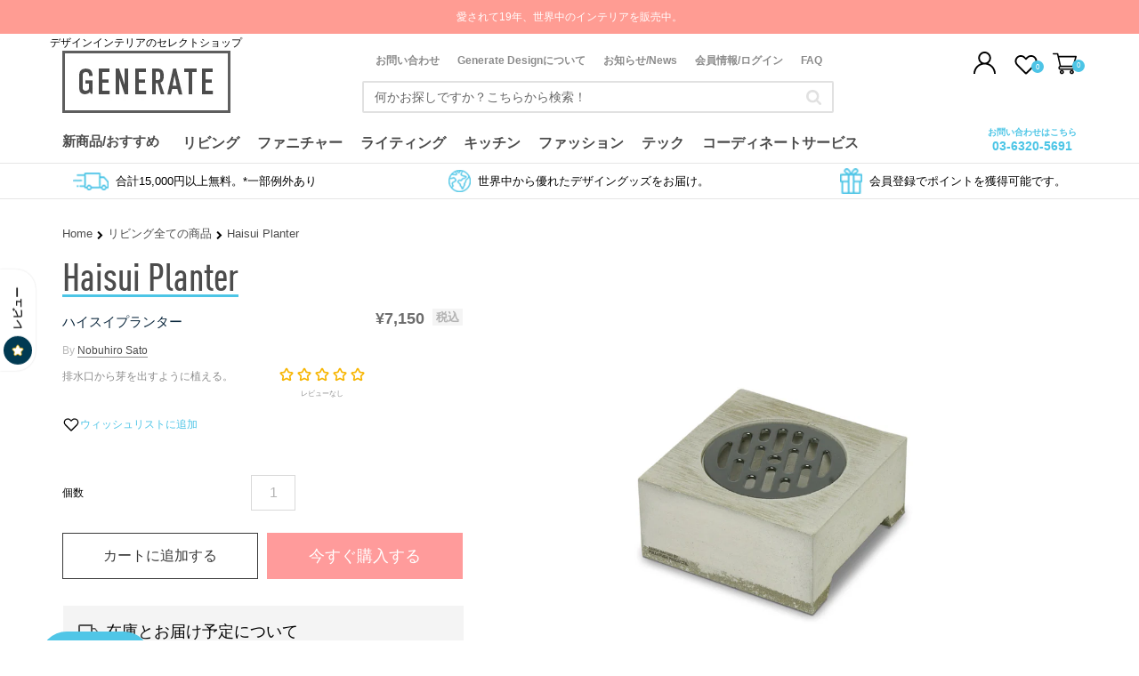

--- FILE ---
content_type: text/css
request_url: https://www.gnr8.jp/cdn/shop/t/54/assets/theme.min.css?v=59671797725886552021722142271
body_size: 52217
content:
@charset "utf-8";@font-face{font-family:DINCond;font-stretch:normal;src:url('DINCond-regular-webfont.eot');src:url('DINCond-regular-webfont.eot?#iefix') format('embedded-opentype'),url('DINCond-regular-webfont.woff') format('woff'),url('DINCond-regular-webfont.ttf') format('truetype'),url('DINCond-regular-webfont.svg#DINCond') format('svg');font-style:normal;font-display:swap}img{border:0;vertical-align:top}a{color:#4c4c4c;text-decoration:underline}a:hover{text-decoration:none}:focus{outline:0}h1,h2,h3,h4,h5,h6{margin:0 0 5px;line-height:1.35;color:#0a263c}h1{font-size:20px;font-weight:400}h2{font-size:18px;font-weight:400}h3{font-size:16px;font-weight:700}h4{font-size:14px;font-weight:700}h5{font-size:12px;font-weight:700}h6{font-size:11px;font-weight:700}form{display:inline}fieldset{border:0}legend{display:none}table{border:0;border-spacing:0;empty-cells:show;font-size:100%}caption,td,th{vertical-align:top;text-align:left;font-weight:400}p{margin:0 0 10px}strong{font-weight:700}address{font-style:normal;line-height:1.35}cite{font-style:normal}blockquote,q{quotes:none}q:after,q:before{content:''}big,small{font-size:1em}ol,ul{list-style:none}.hidden{display:block!important;border:0!important;margin:0!important;padding:0!important;font-size:0!important;line-height:0!important;width:0!important;height:0!important;overflow:hidden!important}.nobr{white-space:nowrap!important}.wrap{white-space:normal!important}.a-left{text-align:left!important}.a-center{text-align:center!important}.a-right{text-align:right!important}.v-top{vertical-align:top}.v-middle{vertical-align:middle}.f-left,.left{float:left!important}.f-right,.right{float:right!important}.f-none{float:none!important}.f-fix{float:left;width:100%}.no-display{display:none}.no-margin{margin:0!important}.no-padding{padding:0!important}.no-bg{background:0 0!important}.wrapper{min-width:954px}.page-print{background:#fff;padding:25px 30px;text-align:left}.page-empty{background:#fff;padding:20px;text-align:left}.page-popup{background:#fff;padding:25px 30px;text-align:left}.main-container{padding-top:30px}@media all and (max-width:767px){.main-container{padding-top:15px}}.main{min-height:400px;text-align:left}.col-left{float:left;width:255px;padding:0 0 1px}.col-main{float:left;width:845px;padding:0 0 1px}.col-right{float:right;width:195px;padding:0 0 1px}.col1-layout .col-main{float:none;width:auto}.col2-left-layout .col-main{float:right}.col3-layout .col-main{width:475px;margin-left:17px}.col3-layout .col-wrapper{float:left;width:687px}.col3-layout .col-wrapper .col-main{float:right}.col2-set .col-1{float:left;width:48.5%}.col2-set .col-2{float:right;width:48.5%}.col2-set .col-narrow{width:32%}.col2-set .col-wide{width:65%}.col3-set .col-1{float:left;width:32%}.col3-set .col-2{float:left;width:32%;margin-left:2%}.col3-set .col-3{float:right;width:32%}.col4-set .col-1{float:left;width:23.5%}.col4-set .col-2{float:left;width:23.5%;margin:0 2%}.col4-set .col-3{float:left;width:23.5%}.col4-set .col-4{float:right;width:23.5%}button,input,select,textarea{font:12px/15px Tahoma;vertical-align:middle;color:#4c4c4c}input.input-text,select,textarea{background:#fff;border:1px solid #d9d9d9}input.input-text,select{height:38px}input.input-text,textarea{padding:0}select{padding:1px}select option{padding-right:10px}select.multiselect option{border-bottom:1px solid #b6b6b6;padding:2px 5px}select.multiselect option:last-child{border-bottom:0}textarea{overflow:auto}input.checkbox,input.radio{margin-right:3px}input.qty{width:2.5em!important}button.button::-moz-focus-inner{padding:0;border:0}button.button{-webkit-border-fit:lines;display:inline-block;text-align:center;height:43px;color:#fff;font-size:16px;line-height:40px;white-space:nowrap!important;text-transform:uppercase;padding:0;margin:0;border:none;background:0 0}button.button span{display:block!important;line-height:40px!important;color:#fff!important;font-size:20px!important;height:43px!important;border:none!important}button.button>span{background:url(bttn-blue-right.png) right no-repeat!important}button.button>span>span{background:url(bttn-blue-left.png) left no-repeat!important;margin-right:5px!important;padding-right:25px!important;padding-left:30px!important}button.disabled span{border-color:#bbb!important;background:#bbb!important}button.btn-checkout.no-checkout span{background-position:0 100%;color:#b8baba}button.btn-checkout.no-checkout span span{background-position:100% 100%}p.control input.checkbox,p.control input.radio{margin-right:6px}input.input-text:focus,select:focus,textarea:focus{background-color:#fff}.form-list li{margin:0 0 8px}.form-list label{float:left;color:#8c8c8c;font-size:15px;position:relative;z-index:0;line-height:30px}.form-list label.required em{float:right;font-style:normal;color:#4cc5e6;position:absolute;top:0;right:-8px}.form-list li.control label{float:none;line-height:1;vertical-align:text-bottom}.form-list li.control input.checkbox,.form-list li.control input.radio{margin-right:6px}.form-list li.control .input-box{clear:none;display:inline;width:auto}.form-list .input-box{display:block;clear:both;width:260px}.form-list .field{float:left;width:275px}.form-list input.input-text{width:254px}.form-list textarea{width:254px;height:10em}.form-list select{width:260px}.form-list li.wide .input-box{width:535px}.form-list li.wide input.input-text,.form-list li.wide textarea{width:529px}.form-list li.wide select{width:535px}.form-list li.additional-row{border-top:1px solid #ccc;margin-top:10px;padding-top:7px}.form-list li.additional-row .btn-remove{float:right;margin:5px 0 0}.form-list .input-range input.input-text{width:74px}.form-list-narrow li{margin-bottom:0}.form-list-narrow li .input-box{margin-bottom:6px}.form-list-narrow li.wide .input-box{width:260px}.form-list-narrow li.wide input.input-text,.form-list-narrow li.wide textarea{width:254px}.form-list-narrow li.wide select{width:260px}.form-list .customer-name-middlename-suffix .input-box,.form-list .customer-name-prefix .input-box,.form-list .customer-name-prefix-middlename .input-box,.form-list .customer-name-prefix-middlename-suffix .input-box,.form-list .customer-name-prefix-suffix .input-box,.form-list .customer-name-suffix .input-box{width:auto}.form-list .name-prefix{width:65px}.form-list .name-prefix select{width:55px}.form-list .name-prefix input.input-text{width:49px}.form-list .name-suffix{width:65px}.form-list .name-suffix select{width:55px}.form-list .name-suffix input.input-text{width:49px}.form-list .name-middlename{width:70px}.form-list .name-middlename input.input-text{width:49px}.form-list .customer-name-prefix-middlename .name-firstname,.form-list .customer-name-prefix-middlename-suffix .name-firstname{width:140px}.form-list .customer-name-prefix-middlename .name-firstname input.input-text,.form-list .customer-name-prefix-middlename-suffix .name-firstname input.input-text{width:124px}.form-list .customer-name-prefix-middlename-suffix .name-lastname{width:205px}.form-list .customer-name-prefix-middlename-suffix .name-lastname input.input-text{width:189px}.form-list .customer-name-prefix-suffix .name-firstname{width:210px}.form-list .customer-name-prefix-suffix .name-lastname{width:205px}.form-list .customer-name-prefix-suffix .name-firstname input.input-text,.form-list .customer-name-prefix-suffix .name-lastname input.input-text{width:189px}.form-list .customer-name-middlename .name-firstname,.form-list .customer-name-prefix .name-firstname{width:210px}.form-list .customer-name-middlename .name-firstname,.form-list .customer-name-middlename-suffix .name-firstname,.form-list .customer-name-middlename-suffix .name-lastname,.form-list .customer-name-suffix .name-lastname{width:205px}.form-list .customer-name-middlename .name-firstname input.input-text,.form-list .customer-name-middlename-suffix .name-firstname input.input-text,.form-list .customer-name-middlename-suffix .name-lastname input.input-text,.form-list .customer-name-prefix .name-firstname input.input-text,.form-list .customer-name-suffix .name-lastname input.input-text{width:189px}.form-list .customer-dob .dob-day,.form-list .customer-dob .dob-month,.form-list .customer-dob .dob-year{float:left}.form-list .customer-dob input.input-text{display:block;width:74px}.form-list .customer-dob label{font-size:10px;font-weight:400;color:#888}.form-list .customer-dob .dob-day,.form-list .customer-dob .dob-month{width:60px}.form-list .customer-dob .dob-day input.input-text,.form-list .customer-dob .dob-month input.input-text{width:46px}.form-list .customer-dob .dob-year{width:140px}.form-list .customer-dob .dob-year input.input-text{width:134px}.buttons-set{clear:both;margin:4em 0 0;padding:8px 0 0;border-top:1px solid #e4e4e4;text-align:right}.buttons-set p.required{margin:0 0 10px}.buttons-set .back-link{margin:0;line-height:40px;color:#4c4c4c;font-size:13px;text-decoration:underline;display:inline-block;text-align:left;width:60px}.buttons-set .order_note{display:inline-block;width:calc(100% - 60px);text-align:left;vertical-align:text-top;padding-left:22px;box-sizing:border-box}.buttons-set button.button{float:right;margin-left:5px}.buttons-set-order{margin:10px 0 0}.buttons-set-order .please-wait{padding:12px 7px 0 0}.fieldset{border:1px solid #e8e8e8;background:#fff;padding:42px 25px 12px 33px;margin:28px 0}.fieldset .legend{float:left;font-size:22px;text-transform:uppercase;border:1px solid #4cc5e6;background:#4cc5e6;color:#fff;margin:-64px 0 0;padding:0 20px;position:relative;display:block;font-family:DINCond;height:40px;line-height:40px}.fieldset p{color:#4c4c4c;font-size:13px}.validation-advice{clear:both;min-height:13px;margin:3px 0 0;padding-left:17px;font-size:11px;font-weight:700;line-height:13px;background:url(validation_advice_bg.gif) 2px 0 no-repeat;color:#eb340a}.validation-failed{border:1px dashed #eb340a!important;background:#faebe7!important}p.required{font-size:11px;text-align:right;color:#eb340a}.v-fix{float:left}.v-fix .validation-advice{display:block;width:12em;margin-right:-12em;position:relative}.success{color:#3d6611;font-weight:700}.error{color:#df280a;font-weight:700}.notice{color:#e26703}.messages,.messages ul{list-style:none!important;margin:0!important;padding:0!important}.messages{width:100%;overflow:hidden}.messages li{margin:0 0 10px!important}.messages li li{margin:0 0 3px!important}.error-msg,.note-msg,.notice-msg,.success-msg{border-style:solid!important;border-width:2px!important;background-position:10px 9px!important;background-repeat:no-repeat!important;padding:10px 8px 10px 24px!important;font-size:14px!important;font-weight:700!important}.error-msg{border-color:#f16048;background-color:#faebe7;background-image:url(i_msg-error.gif);color:#df280a}.success-msg{border-color:#8bdb81;background-color:#37ae50;color:#fff}.note-msg,.notice-msg{border-color:#fcd344;background-color:#fafaec;background-image:url(i_msg-note.gif);color:#3d6611}.breadcrumbs{font-size:11px;line-height:1.25;margin:0 0 13px}.breadcrumbs li{display:inline}.breadcrumbs li strong{font-weight:700}.page-title{width:100%;overflow:hidden}.page-title h1,.page-title h2{margin:0;font-size:20px;color:#0a263c}.page-title .separator{margin:0 3px}.page-title .link-rss{float:right;margin:7px 0 0}.title-buttons{text-align:right}.title-buttons h1,.title-buttons h2,.title-buttons h3,.title-buttons h4,.title-buttons h5,.title-buttons h6{float:left}.sub-title,.subtitle{clear:both;padding:15px 0 0;font-size:15px;font-weight:700;margin:0 0 6px;color:#e25203}.pager{font-size:11px;background:url(bkg_toolbar.gif) 0 100% repeat-x #fff;padding:4px 8px;border-top:1px solid #e2e2e2;text-align:center}.pager .amount{float:left;margin:0}.pager .limiter{float:right}.pager .limiter label{vertical-align:middle}.pager .limiter select{padding:0;margin:0 0 1px;vertical-align:middle}.pager .pages{margin:0 140px}.pager .pages ol{display:inline}.pager .pages li{display:inline;margin:0 2px}.sorter{font-size:11px;background:url(bkg_toolbar.gif) 0 100% repeat-x #fff;padding:3px 8px;border-top:1px solid #e2e2e2}.sorter .view-mode{float:left;margin:0}.sorter .sort-by{float:right;padding-right:36px}.sorter .sort-by label{vertical-align:middle}.sorter .sort-by select{padding:0;margin:0 0 1px;vertical-align:middle}.toolbar .pager{padding:3px 8px;border-bottom:1px solid #fff}.toolbar .sorter{border-bottom:1px solid #fff}.data-table{width:100%;border:1px solid #bebcb7}.data-table .odd{background:#f8f7f5}.data-table .even{background:#eeeded}.data-table td.last,.data-table th.last{border-right:0}.data-table tr.last td,.data-table tr.last th{border-bottom:0!important}.data-table th{padding:3px 8px;font-weight:700}.data-table td{padding:3px 8px}.data-table thead th{font-weight:700;border-right:1px solid #c2d3e0;padding:2px 8px;color:#0a263c;white-space:nowrap;vertical-align:middle}.data-table thead th.wrap{white-space:normal}.data-table thead th a,.data-table thead th a:hover{color:#fff}.data-table thead th{background:url(bkg_th.gif) 0 100% repeat-x #d9e5ee}.data-table thead th .tax-flag{font-size:11px;white-space:nowrap}.data-table tfoot{border-bottom:1px solid #d9dde3}.data-table tfoot tr.first td{background:url(bkg_tfoot.gif) repeat-x}.data-table tfoot tr{background-color:#dee5e8!important}.data-table tfoot td{padding-top:1px;padding-bottom:1px;border-bottom:0;border-right:1px solid #d9dde3}.data-table tfoot strong{font-size:16px}.data-table tbody td,.data-table tbody th{border-bottom:1px solid #d9dde3;border-right:1px solid #d9dde3}.data-table tbody.odd tr{background:#f8f7f5!important}.data-table tbody.even tr{background:#f6f6f6!important}.data-table tbody.even tr td,.data-table tbody.odd tr td{border-bottom:0}.data-table tbody.even tr.border td,.data-table tbody.odd tr.border td{border-bottom:1px solid #d9dde3}.data-table tbody td .option-label{font-weight:700;font-style:italic}.data-table tbody td .option-value{padding-left:10px}.info-box{background:url(bkg_block-title.gif) repeat-x #fff;border:1px solid #d0cbc1;padding:12px 15px;margin:0 0 15px}.info-box h2{font-weight:700;font-size:13px}.info-table th{font-weight:700;padding:2px 15px 2px 0}.info-table td{padding:2px 0}tr.summary-total{cursor:pointer}tr.summary-total .summary-collapse{float:right;text-align:right;padding-left:20px;background:url(bkg_collapse.gif) 0 5px no-repeat;cursor:pointer}tr.show-details .summary-collapse{background-position:0 -52px}tr.summary-details td{font-size:11px;background-color:#dae1e4;color:#626465}tr.summary-details-first td{border-top:1px solid #d2d8db}tr.summary-details-excluded{font-style:italic}.cart-tax-info{display:block}.cart-tax-info,.cart-tax-info .cart-price{padding-right:20px}.cart-tax-total{display:block;padding-right:20px;background:url(bkg_collapse.gif) 100% 5px no-repeat;cursor:pointer}.cart-tax-info .price,.cart-tax-total .price{display:inline!important;font-weight:400!important}.cart-tax-total-expanded{background-position:100% -52px}.std .subtitle{padding:0}.std ol.ol{list-style:decimal;padding-left:1.5em}.std ul.disc{list-style:disc;padding-left:18px;margin:0 0 10px}.std dl dt{font-weight:700}.std dl dd{margin:0 0 10px}.std address,.std blockquote,.std dl,.std ol,.std p,.std ul{margin:0 0 1em;padding:0}.std ul{list-style:disc;padding-left:1.5em}.std ol{list-style:decimal;padding-left:1.5em}.std ul ul{list-style-type:circle}.std ol ol,.std ol ul,.std ul ol,.std ul ul{margin:.5em 0}.std dt{font-weight:700}.std dd{padding:0 0 0 1.5em}.std blockquote{font-style:italic;padding:0 0 0 1.5em}.std address{font-style:normal}.std b,.std strong{font-weight:700}.std em,.std i{font-style:italic}.links li{display:inline}.links li.first{padding-left:0!important}.links li.last{background:0 0!important;padding-right:0!important}.link-cart,.link-wishlist{color:#dc6809!important;font-weight:700}.link-reorder{font-weight:700;color:#dc6809!important}.link-compare{font-weight:700}.link-print{font-weight:700;color:#dc6809}.link-rss{background:url(i_rss.gif) 0 2px no-repeat;padding-left:18px;line-height:14px;white-space:nowrap}.btn-remove{display:block;width:11px;height:11px;font-size:0;line-height:0;background:url(btn_remove.gif) no-repeat;text-indent:-999em;overflow:hidden}.btn-previous{display:block;width:11px;height:11px;font-size:0;line-height:0;background:url(btn_previous.gif) no-repeat;text-indent:-999em;overflow:hidden}.btn-remove2{display:block;width:16px;height:16px;font-size:0;line-height:0;background:url(btn_trash.gif) no-repeat;text-indent:-999em;overflow:hidden}.btn-edit{display:block;width:11px;height:11px;font-size:0;line-height:0;background:url(btn_edit.gif) no-repeat;text-indent:-999em;overflow:hidden}.cards-list dt{margin:5px 0 0}.cards-list .offset{padding:2px 0 2px 20px}.separator{margin:0 3px}.divider{clear:both;display:block;font-size:0;line-height:0;height:1px;margin:10px 0;background:url(bkg_divider1.gif) 0 50% repeat-x;text-indent:-999em;overflow:hidden}.global-site-notice{border:1px solid #cfcfcf;border-width:0 0 1px;background:#ffff90;font-size:12px;line-height:1.25;text-align:center;color:#2f2f2f}.global-site-notice .notice-inner{width:860px;margin:0 auto;padding:12px 0 12px 80px;background:url(i_notice.gif) 20px 25px no-repeat;text-align:left}.global-site-notice .notice-inner p{margin:0;border:1px dotted #cccc73;padding:10px}.global-site-notice .notice-inner .actions{padding-top:10px}.demo-notice{margin:0;padding:6px 10px;background:#d75f07;font-size:12px;line-height:1.15;border:0;text-align:center;color:#fff}.demo-notice .notice-inner{width:auto;padding:0;background:0 0;text-align:center}.demo-notice .notice-inner p{padding:0;border:0}.nav-container{float:left;width:591px;margin-top:8px;height:35px;overflow:hidden}#nav{list-style:none}#nav li{position:relative;text-align:left}#nav li.over{z-index:998}#nav>li>a,#nav>li>a:hover{display:block;line-height:1.3em;text-decoration:none}#nav span{cursor:pointer;white-space:nowrap}#nav li{float:left}#nav>li>a{float:left;padding:5px 16px 6px 20px;font-size:16px;color:#4c4c4c;font-weight:600}#nav ul li,#nav ul li.active{float:none;margin:0;padding-bottom:1px}#nav ul a,#nav ul a:hover{float:none;padding:0;background:0 0}#nav ul{position:absolute;width:15em;top:27px;left:-10000px;border:1px solid #899ba5}.block{border:1px solid #c4c1bc;margin:0 0 15px}.block .block-title{background:url(bkg_block-title.gif) repeat-x;border-bottom:1px solid #ddd;padding:2px 9px}.block .block-title strong{display:block;font:700 12px/16px Tahoma,Helvetica,sans-serif;min-height:16px;padding:1px 0;text-transform:uppercase;color:#e26703}.block .block-title a{text-decoration:none!important}.block .block-subtitle{margin:0;padding:5px 9px;font-size:1em;font-weight:700;color:#0a263c}.block .block-content{background:#f8f7f5}.block .block-content li.item{padding:7px 9px}.block .block-content .product-name{color:#1e7ec8}.block .btn-edit,.block .btn-remove{float:right;margin:1px 0 2px 5px}.block .actions{background:url(bkg_block-actions.gif) repeat-x #dee5e8;padding:6px 9px;text-align:right}.block .actions a{float:left}.block .actions button.button{float:right}.block .empty{margin:0;padding:5px 9px}.block li.odd{background-color:#f4f3f3}.block li.even{background-color:#fafafa}.block-cart,.block-compare,.block-compared,.block-login,.block-poll,.block-related,.block-reorder,.block-subscribe,.block-tags,.block-viewed,.block-wishlist{font-size:11px;line-height:1.25}.block-cart .block-title strong,.block-compare .block-title strong,.block-compared .block-title strong,.block-login .block-title strong,.block-poll .block-title strong,.block-related .block-title strong,.block-reorder .block-title strong,.block-subscribe .block-title strong,.block-tags .block-title strong,.block-viewed .block-title strong,.block-wishlist .block-title strong{background-position:0 0;background-repeat:no-repeat;padding-left:21px}.mini-products-list .product-image{float:left;width:50px;border:1px solid #a9a9a9}.mini-products-list .product-details{margin-left:60px}.block-cart .mini-products-list .product-details .nobr small,.block-cart .mini-products-list .product-details .product-name{word-wrap:break-word}.block-cart .mini-products-list .product-details .nobr{white-space:normal!important}.block-account{border-color:#c2c2c2}.block-account-title{color:#4c4c4c;font-size:54px;font-family:DINCond;text-transform:uppercase;border-bottom:3px solid #4cc5e6;line-height:52px;display:inline-block;margin-bottom:20px;margin-top:3px}.block-account .block-content{background:#fff;padding:10px 20px 70px}.block-account .block-content li a{display:inline-block;border-bottom:1px solid #d9d9d9;margin:7px 0;color:#4c4c4c;text-decoration:none!important;font-size:15px;font-weight:700}.block-account .block-content li a:hover{color:#4cc5e6;border-bottom:1px solid #4cc5e6}.block-account .block-content li.current a{border-bottom:1px solid #4cc5e6!important;color:#4cc5e6!important;background:url(account-nav-current.png) right no-repeat;padding-right:17px}.block-currency{border:0;background:url(bkg_block-currency.gif) no-repeat;padding:7px 12px 10px;height:51px}.block-currency .block-title{background:0 0;border:0;padding:0;margin:0 0 5px}.block-currency .block-content{background:0 0;padding:0}.block-currency .block-content select{width:100%;padding:0}.block-layered-nav{border:0}.block-layered-nav .block-title{border:0;padding:0;height:24px;text-indent:-999em;overflow:hidden}.block-layered-nav .block-subtitle{line-height:1.35;padding:3px 9px;border:1px solid #b9ccdd;border-width:1px 0;text-transform:uppercase;color:#1f5070}.block-layered-nav .block-content{border:1px solid #a0b3c3;background:#e7f1f4}.block-layered-nav dt{padding:7px 10px 0 25px;font-weight:700;text-transform:uppercase}.block-layered-nav dd{padding:0 12px 12px}.block-layered-nav dd.last{background:0 0}.block-layered-nav .currently li{padding:6px 24px 6px 10px;position:relative;z-index:1;line-height:1.5}.block-layered-nav .currently .label{font-weight:700;padding-left:15px;text-transform:uppercase;display:inline-block;vertical-align:top}.block-layered-nav .currently .value{display:inline-block;vertical-align:top}.block-layered-nav .currently .btn-previous,.block-layered-nav .currently .btn-remove{position:absolute;right:4px;top:9px;margin:0}.block-layered-nav .currently .btn-previous{right:17px}.block-layered-nav .actions{font-size:11px;padding:4px 5px 4px 9px;background:#cad6e4;border:1px solid #dee5e8;border-width:1px 0;text-align:right}.block-layered-nav .actions a{float:none}.block-cart .summary{background:#fff;padding:2px 8px 8px;margin:-1px 0 0;position:relative;z-index:1}.block-cart .amount{margin:0}.block-cart .amount a{font-weight:700}.block-cart .subtotal{margin:5px 0 0;padding:2px 0;background:#fbebd9;text-align:center}.block-cart .subtotal .price{font-weight:700}.block-cart .actions{border-bottom:1px solid #c2c2c2}.block-cart .actions .paypal-logo{float:left;width:100%;margin:3px 0 0;text-align:right}.block-cart .actions .paypal-logo .paypal-or{clear:both;display:block;padding:0 55px 8px 0}.block-wishlist .actions{text-align:right}.block-wishlist .actions a{float:none}.block-related .block-title strong{background-position:0 1px}.block-related input.checkbox{float:left}.block-related .product{margin-left:20px}.block-compare .block-title strong{background-position:0 1px}.block-compare button.button span{border-color:#406a83;background:#618499}.page-popup .link-print{padding:2px 0 2px 25px;font-weight:700;color:#1e7ec8}.compare-table{border:0}.compare-table thead tr.first td,.compare-table thead tr.first th{border:0;background:0 0;padding:0;font-size:0;line-height:0}.compare-table .btn-remove{float:right;width:72px;height:15px}.compare-table tbody td,.compare-table tbody th{padding:10px;border:0;border-top:1px solid #ccc;border-left:1px solid #ccc}.compare-table tbody td.last{border-right:1px solid #ccc}.compare-table tbody tr.last td,.compare-table tbody tr.last th{border-bottom:1px solid #ccc!important}.compare-table tr.add-to-row td{background:#fffada;text-align:center}.compare-table tr.first td{text-align:center}.compare-table tr.first td .product-name{font-size:13px;font-weight:700;margin:0 0 5px;color:#203548}.compare-table tr.first td .product-name a{color:#203548}.compare-table tr.first td .ratings{width:69px;margin:0 auto}.compare-table tr.add-to-row td p,.compare-table tr.first td p{margin:0}.block-compared .block-title strong{background-position:0 1px}.block-poll .block-subtitle{font-size:12px}.block-poll label{color:#777;font-weight:700}.block-poll input.radio{float:left;margin:1px -18px 0 0}.block-poll .label{display:block;margin-left:18px}.block-poll li{padding:3px 9px}.block-poll .actions{margin:5px 0 0}.block-poll button.button span{border-color:#406a83;background:#618499}.block-poll .answer{font-weight:700}.block-poll .votes{float:right;margin-left:10px}.block-tags .block-content .tags-list{background:0 0;border:0;font-size:12px}.block-tags .block-content a{color:#1b2d3b}.block-tags .actions{text-align:right}.block-tags .actions a{float:none}.block-subscribe .block-content{padding:5px 10px}.block-subscribe label{font-weight:700;color:#666}.block-subscribe input.input-text{display:block;width:167px;margin:3px 0}.block-subscribe .actions{background:0 0;padding:0;margin:3px 0 0;text-align:left}.block-subscribe .actions button.button{float:none}.block-subscribe .actions button.button span{border-color:#406a83;background:#618499}.block-reorder input.checkbox{float:left;margin:2px -20px 0 0}.block-reorder .product-name{margin-left:20px}.block-reorder .validation-advice{margin:3px 9px 7px}.block-banner{border:0}.block-banner .block-content{padding:0;text-align:center}.block-login .block-content{padding:5px 10px}.block-login label{font-weight:700;color:#666}.block-login input.input-text{display:block;width:167px;margin:3px 0}.block-login .actions{background:0 0;padding:0;margin:3px 0 0}.block-login .actions button.button span{border-color:#406a83;background:#618499}.sidebar .paypal-logo{display:block;margin:10px 0;text-align:center}.sidebar .paypal-logo a{float:none}.category-title{border:0;margin:0 0 7px}.category-image{width:100%;overflow:hidden;margin:0 0 10px;text-align:center}.category-description{margin:0 0 10px}.products-grid{background:url(bkg_grid.gif);position:relative}.products-grid.last{border-bottom:0}.products-grid li.item{float:left;width:138px;padding:12px 10px 80px}.products-grid .product-image{display:block;width:135px;height:135px;margin:0 0 10px}.products-grid .product-name{margin:0 0 5px;font-weight:700;font-size:13px;color:#203548}.products-grid .product-name a{color:#203548}.products-grid .price-box{margin:5px 0}.products-grid .availability{line-height:21px}.products-grid .actions{position:absolute;bottom:12px}.col2-left-layout .products-grid,.col2-right-layout .products-grid{width:632px;margin:0 auto}.col1-layout .products-grid{width:790px;margin:0 auto}.products-list li.item{padding:12px 10px}.products-list li.item.last{border-bottom:0}.products-list .product-image{width:135px;height:135px;margin:0 0 10px}.products-list .product-shop{margin-left:150px}.products-list .product-name{margin:0 0 5px;font-weight:700;font-size:13px;color:#203548}.products-list .product-name a{color:#203548}.products-list .price-box{float:left;margin:3px 13px 5px 0}.products-list .availability{float:left;margin:3px 0 0}.products-list .desc{clear:both;padding:6px 0 0;margin:0 0 15px;line-height:1.35}.products-list .desc .link-learn{font-size:11px}.products-list .add-to-links{clear:both}.products-list .add-to-links li{display:inline}.products-list .add-to-links .separator{display:inline;margin:0 2px}.no-rating{margin:0}.ratings{font-size:11px;line-height:1.25;margin:7px 0}.ratings strong{float:left;margin:1px 3px 0 0}.ratings .rating-links{margin:0}.ratings .rating-links .separator{margin:0 2px}.rating-box{width:69px;height:13px;font-size:0;line-height:0;text-indent:-999em;overflow:hidden}.rating-box .rating{float:left;height:13px}.ratings .rating-box{float:left;margin-right:3px}.ratings-table td,.ratings-table th{font-size:11px;line-height:1.15;padding:3px 0}.ratings-table th{font-weight:700;padding-right:8px}.availability{margin:0}.availability span{font-weight:700}.availability.out-of-stock span{color:#d83820}.availability-only{margin:10px 0 7px;line-height:16px;padding-left:15px}.availability-only a,.availability-only span{border-bottom:1px dashed #751d02;color:#000}.availability-only a{cursor:pointer;padding-right:15px;text-decoration:none}.availability-only .expanded{background-position:100% -15px}.availability-only strong{color:#be2c00}.availability-only-details{margin:0 0 7px}.availability-only-details th{background:#d2d6d9;font-size:10px;padding:0 8px}.availability-only-details td{background:#ebf0f3;border-bottom:1px solid #fff;font-size:11px;padding:2px 8px 1px}.availability-only-details tr.odd td.last{color:#d95e00;font-weight:700}.product-view .product-shop .availability{font-size:11px}.product-view .product-shop .availability span{font-weight:400}.email-friend{margin:0}.alert-price,.alert-stock{margin:0;font-size:11px}.price{white-space:nowrap!important}.price-box{margin:5px 0}.price-box .price{font-weight:700;color:#c76200}.regular-price{color:#c76200}.regular-price .price{font-weight:700;font-size:13px;color:#c76200}.block .regular-price,.block .regular-price .price{color:#2f2f2f}.old-price{margin:0}.old-price .price-label{white-space:nowrap;color:#6d6d6d}.old-price .price{font-weight:700;color:#c76200;text-decoration:line-through}.special-price{margin:0;padding:3px 0}.special-price .price-label{font-size:13px;font-weight:700;white-space:nowrap;color:#fe8401}.special-price .price{font-size:13px;font-weight:700;color:#fe8401!important}.minimal-price{margin:0}.minimal-price .price-label{font-weight:700;white-space:nowrap}.minimal-price-link{display:block}.minimal-price-link .label{color:#1e7ec8}.minimal-price-link .price{font-weight:400;color:#1e7ec8}.price-excluding-tax{display:block;color:#999}.price-excluding-tax .label{white-space:nowrap;color:#999}.price-excluding-tax .price{font-size:13px;font-weight:400;color:#c76200}.price-including-tax{display:block;color:#999}.price-including-tax .label{white-space:nowrap;color:#999}.price-including-tax .price{font-size:13px;font-weight:700;color:#c76200}.configured-price{margin:0}.configured-price .price-label{font-weight:700;white-space:nowrap}.configured-price .price{font-weight:700}.weee{display:block;font-size:11px;color:#444}.weee .price{font-size:11px;font-weight:400}.price-excl-tax{display:block}.price-excl-tax .label{display:block;white-space:nowrap}.price-excl-tax .price,.price-incl-tax{display:block}.price-incl-tax .label{display:block;white-space:nowrap}.price-incl-tax .price{display:block;font-weight:700}.price-from{margin:0}.price-from .price-label{font-weight:700;white-space:nowrap}.price-to{margin:0}.price-to .price-label{font-weight:700;white-space:nowrap}.price-notice{padding-left:10px;color:#999}.price-notice .price{font-weight:700;color:#2f2f2f}.price-as-configured{margin:0}.price-as-configured .price-label{font-weight:700;white-space:nowrap}.price-box-bundle{padding:0 0 10px}.price-box-bundle .price-box{margin:0!important;padding:0!important}.price-box-bundle .price{color:#555}.product-pricing,.tier-prices{margin:10px 0;padding:10px;background-color:#f4f7f7;border:1px solid #dadddd;color:#424242}.tier-prices li{line-height:1.4;background:url(i_tier.gif) 0 3px no-repeat;padding:2px 0 2px 10px}.tier-prices .benefit{font-style:italic;font-weight:700;color:#2f2f2f}.tier-prices .price{font-weight:700;color:#2f2f2f}.tier-prices-grouped li{padding:2px 0;color:#e26703}.tier-prices-grouped li .price{font-weight:700}.add-to-links{font-size:11px;margin:5px 0 0}.add-to-links .separator{display:none}.add-to-cart label{float:left;margin-right:5px;font-weight:700;color:#666}.add-to-cart .qty{float:left;margin-right:5px}.add-to-cart button.button{float:left}.add-to-cart .paypal-logo{clear:left;margin:0;text-align:right}.add-to-cart .paypal-logo .paypal-or{clear:both;display:block;margin:5px 60px 5px 0}.product-view .add-to-cart .paypal-logo{margin:0}.add-to-box{margin:10px 0}.add-to-box .add-to-cart{float:left}.add-to-box .or{float:left;font-weight:700;margin:0 7px;color:#666}.add-to-box .add-to-links{float:left;margin:0;font-size:12px!important;line-height:1.25!important;text-align:left!important}.add-to-box .add-to-links li{display:block!important}.add-to-box .add-to-links li .separator{display:none!important}.product-view{border:1px solid #c4c6c8}.product-essential{padding:25px;background:url(bkg_product-view.gif) 100% 0 no-repeat #fff}.product-essential h2{font:700 13px/1.35 Tahoma,Helvetica,sans-serif}.product-collateral{background:url(bkg_product_collateral.gif) repeat-x #faf7ee;padding:25px}.product-collateral h2{font-weight:700;font-size:15px;color:#e26703;border-bottom:1px solid #e5dcc3;padding:0 0 1px;margin:0 0 15px}.product-collateral .box-collateral{margin:0 0 25px}.product-view .product-img-box{float:left;width:267px}.col3-layout .product-view .product-img-box{float:none;margin:0 auto}.product-view .product-img-box .product-image{margin:0 0 13px}.product-view .product-img-box .product-image-zoom{position:relative;width:265px;height:265px;overflow:hidden;z-index:9}.product-view .product-img-box .product-image-zoom img{position:absolute;left:0;top:0;cursor:move}.product-view .product-img-box .zoom-notice{font-size:11px;margin:0 0 5px;text-align:center}.product-view .product-img-box .zoom{position:relative;z-index:9;height:18px;margin:0 auto 13px;padding:0 28px;background:url(slider_bg.gif) 50% 50% no-repeat;cursor:pointer}.product-view .product-img-box .zoom.disabled{-moz-opacity:.3;-webkit-opacity:.3;opacity:.3}.product-view .product-img-box .zoom #track{position:relative;height:18px}.product-view .product-img-box .zoom #handle{position:absolute;left:0;top:-1px;width:9px;height:22px;background:url(magnifier_handle.gif) no-repeat}.product-view .product-img-box .zoom .btn-zoom-out{position:absolute;left:2px;top:0}.product-view .product-img-box .zoom .btn-zoom-in{position:absolute;right:2px;top:0}.product-view .product-img-box .more-views h2{font-size:11px;border-bottom:1px solid #ccc;margin:0 0 8px;text-transform:uppercase}.product-view .product-img-box .more-views ul{margin-left:-9px}.product-view .product-img-box .more-views li{float:left;margin:0 0 8px 9px}.product-view .product-img-box .more-views li a{float:left;width:56px;height:56px;border:2px solid #ddd;overflow:hidden}.product-image-popup{margin:0 auto}.product-image-popup .buttons-set{float:right;clear:none;border:0;margin:0;padding:0}.product-image-popup .nav{font-weight:700;margin:0 100px;text-align:center}.product-image-popup .image{display:block;margin:10px 0}.product-image-popup .image-label{font-size:13px;font-weight:700;margin:0 0 10px;color:#2f2f2f}.product-view .product-shop{float:right;width:330px}.col1-layout .product-view .product-shop{float:right;width:545px}.col3-layout .product-view .product-shop{float:none;width:auto}.product-view .product-shop .product-name{margin:0 0 5px}.product-view .product-shop .product-name h1{margin:0;font:700 15px/1.35 Tahoma,Helvetica,sans-serif}.product-view .product-shop .availability{margin:10px 0}.product-view .product-shop .short-description{margin:10px 0;background:url(bkg_divider1.gif) repeat-x;padding:10px 0 0}.product-view .product-shop .price-box{margin:10px 0}.product-view .product-shop .add-to-links{margin:0;font-size:12px;text-align:right}.product-view .product-shop .add-to-links li,.product-view .product-shop .add-to-links li .separator{display:inline}.product-view .product-shop .add-to-links a{color:#1e7ec8!important;font-weight:400!important}.product-options{margin:20px 0 0;padding:10px 15px 20px;position:relative;background-color:#f6f6f6;border:1px solid #e4e4e4}.product-options dt{padding:10px 0 0;font-weight:400}.product-options dt label{font-weight:700;color:#2f2f2f}.product-options dt label.required em{color:#4cc5e6;margin-left:5px;font-style:normal;font-weight:700;font-size:12px}.product-options dd .qty-holder{display:block;padding:10px 0 0}.product-options dd .qty-holder label{vertical-align:middle}.product-options dt .qty-disabled{background:0 0;border:0;padding:3px;color:#2f2f2f}.product-options dd{padding:5px 10px 15px;margin:0 0 5px;border-bottom:1px solid #e4e4e4}.product-options dl.last dd.last{border-bottom:0;padding-bottom:5px;margin-bottom:0}.product-options dd input.input-text{width:98%}.product-options dd input.datetime-picker{width:150px}.product-options dd .time-picker{display:-moz-inline-box;display:inline-block;padding:2px 0;vertical-align:middle}.product-options dd textarea{width:98%;height:8em}.product-options dd select{width:99%}.product-options dd .multiselect option{border-bottom:1px dotted #d9e5ee;padding:2px 4px}.product-options ul.options-list{margin-right:5px}.product-options ul.options-list li{line-height:1.5;padding:2px 0}.product-options ul.options-list input.checkbox,.product-options ul.options-list input.radio{float:left;margin-top:3px}.product-options ul.options-list .label{display:block;margin-left:18px}.product-options ul.options-list label{font-weight:400}.product-options ul.validation-failed{padding:0 7px}.product-options p.note{margin:0;font-size:11px}.product-options p.required{position:absolute;right:20px;top:20px}.product-options-bottom{background-color:#fffada;padding:15px 20px;border:1px solid #e4e4e4;border-top:0}.product-options-bottom .product-pricing,.product-options-bottom .tier-prices{margin:0;padding:0 0 10px;border:0;background:0;color:#e26703}.product-options-bottom .tier-prices li{background:0;padding:2px 0}.product-options-bottom .tier-prices .benefit,.product-options-bottom .tier-prices .price{color:#e26703}.product-options-bottom .price-box{float:left;margin:0;padding:0}.product-options-bottom .add-to-links{clear:both;padding:5px 0 0;text-align:right}.col3-layout .product-options-bottom .price-box{float:none;padding:0 0 5px}.product-options-bottom .price-label{float:left;padding-right:5px}.product-options-bottom .price-tax{float:left}.product-options-bottom .add-to-cart{float:right}.product-shop .product-options-bottom{margin:0 0 10px}.product-shop .product-options-bottom .price-box{float:none;margin:0 0 5px}.product-shop .product-options-bottom .price-label{float:none;padding-right:0}.product-shop .product-options-bottom .price-tax{float:none}.product-shop .product-options-bottom .add-to-cart-box{clear:both;float:left;padding-top:12px}.product-shop .product-options-bottom .add-to-links{clear:both;padding:5px 0 0;text-align:right}.product-view .grouped-items-table .price-box{margin:0;padding:0}.product-view .box-additional .data-table td,.product-view .box-additional .data-table th{line-height:1.25}.product-view .box-up-sell h2{border-bottom:0;padding:0;margin:0 0 8px}.product-view .box-up-sell .products-grid{width:100%;border:1px solid #e5dcc3}.product-view .box-up-sell .products-grid td{width:25%;background:#f6f2e7;border-right:1px solid #e5dcc3;border-bottom:1px solid #e5dcc3;padding:15px 10px 12px;line-height:1.6em}.product-view .box-up-sell .products-grid tr.last td{border-bottom:0}.product-view .box-up-sell .products-grid td.last{border-right:0}.product-view .box-up-sell .products-grid td img{border:1px solid #e5dcc3}.product-view .box-up-sell .products-grid .product-image{text-align:center}.product-view .box-up-sell .products-grid td.empty{border-right:0;background:#f1ecdb}.product-view .box-up-sell .products-grid .ratings .rating-box{float:none;display:block;margin:0 0 3px}.product-view .box-tags{margin:0}.product-view .box-tags h3{font-size:13px}.product-view .box-tags .product-tags{display:block;margin:0 0 15px}.product-view .box-tags .product-tags li{display:inline;background:url(bkg_pipe3.gif) 100% 4px no-repeat;padding:0 7px 0 4px}.product-view .box-tags .product-tags li.first{padding-left:0}.product-view .box-tags .product-tags li.last{background:0 0;padding-right:0}.product-view .box-tags .form-add label{display:block;font-size:13px;font-weight:700;margin:0 0 5px;color:#0a263c}.product-view .box-tags .form-add .input-box{float:left;width:305px;margin:0 5px 0 0;padding:0 0 0 23px}.product-view .box-tags .form-add input.input-text{width:299px}.product-view .box-tags .form-add button.button span{border-color:#406a83;background:#618499}.product-view .box-tags .note{margin:3px 0 0;padding:0 0 0 23px;font-size:11px}.product-view .box-reviews dl{margin:15px 0}.product-view .box-reviews dt a,.product-view .box-reviews dt span{font-weight:700}.product-view .box-reviews dd{margin:0 0 15px}.product-view .box-reviews dd small{font-style:italic}.product-view .box-reviews .form-add{margin:15px 0 0}.product-view .box-reviews .form-add h3{font-size:13px;font-weight:400}.product-view .box-reviews .form-add h3 span{font-weight:700}.product-view .box-reviews .form-add h4{font-size:12px}.product-view .box-reviews .form-add .data-table td{text-align:center}.product-view .box-reviews .form-add .form-list{margin:15px 0 0}.product-view .box-reviews .form-add .form-list .input-box{width:360px}.product-view .box-reviews .form-add .form-list input.input-text,.product-view .box-reviews .form-add .form-list textarea{width:354px}.send-friend .form-list{width:615px;overflow:hidden}.send-friend .form-list li{margin-right:-15px}.send-friend .form-list li p{margin:0 15px 0 0}.send-friend .form-list .field{width:315px}.send-friend .form-list .input-box{width:300px}.send-friend .form-list input.input-text,.send-friend .form-list textarea{width:294px}.send-friend .form-list li.wide .input-box{width:612px}.send-friend .form-list li.wide textarea{width:609px}.send-friend .buttons-set .limit{float:right;margin:0 7px 0 0;font-size:11px;line-height:21px}.product-name{margin:0;font-size:1em;font-weight:400}.product-name a{color:#1e7ec8}.tags-list{display:block;font-size:13px;border:1px solid #c1c4bc;background:#f8f7f5;padding:10px}.tags-list li{display:inline!important;margin:0 4px 0 0}.tags-list li a{color:#1b2d3b}.advanced-search .form-list label{width:160px;padding-right:10px}.advanced-search .form-list .input-box,.advanced-search .form-list .input-range{float:left;clear:none}.advanced-search-amount{margin:0 0 10px}.advanced-search-summary{margin:10px 0;border:1px solid #e9d7c9;background:#fff6f1;padding:10px}.advanced-search-summary ul{float:left;width:49%}.advanced-search-summary strong{color:#e17c24;padding-left:15px}.advanced-search-summary p{clear:both;font-weight:700;margin:0}.page-sitemap .links{text-align:right;margin:0 8px -22px 0}.page-sitemap .links a{text-decoration:none;position:relative}.page-sitemap .links a:hover{text-decoration:underline}.page-sitemap .sitemap{margin:12px}.page-sitemap .sitemap a{color:#1b2d3b}.page-sitemap .sitemap li{margin:3px 0}.page-sitemap .sitemap li.level-0{margin:10px 0 0;font-weight:700}.page-sitemap .sitemap li.level-0 a{color:#1e7ec8}.rss-title h1{padding-left:27px}.rss-table .link-rss{display:block;line-height:1.55;background-position:0 4px}.cart .page-title{border-bottom:0;margin:0 0 12px}.cart .page-title .checkout-types li{margin:0 0 5px}.cart .title-buttons .checkout-types{float:right}.cart .title-buttons .checkout-types li{float:left;margin:0 0 5px 5px}.cart .checkout-types .paypal-or{margin:0 8px;line-height:2.3}.cart .totals .checkout-types .paypal-or{clear:both;display:block;padding:8px 55px 0 0;line-height:1;font-size:11px}.cart-table th{padding:2px 10px}.cart-table td{padding:20px 5px}.cart-table .product-name{font-weight:400;margin:0 0 5px;color:#2f2f2f}.cart-table .item-msg{margin:5px 0;font-size:11px;font-weight:700;color:#df280a}.cart-table tfoot td{padding:5px 10px}.cart-table .btn-continue{float:left}.cart-table .btn-continue span,.cart-table .btn-empty span,.cart-table .btn-update span{border-color:#406a83;background:#618499}.cart-table .btn-empty,.cart-table .btn-update{float:right}.cart-table .btn-update{margin-left:10px}.cart .cart-collaterals{padding:37px 0 98px;border-top:1px solid #dcdcdc}.cart .cart-collaterals .col2-set{float:left;width:605px}.cart .cart-collaterals .col2-set .col-2{width:294px}.cart .crosssell{border:1px solid #f0f0f0;background:#fff;padding:12px 15px}.cart .crosssell h2{font-size:13px;font-weight:700}.cart .crosssell .product-image{float:left;width:75px;height:75px;border:1px solid #d0cdc9}.cart .crosssell .product-details{margin-left:90px}.cart .crosssell .product-name{font-weight:700}.cart .crosssell li.item{margin:12px 0}.cart .crosssell .link-compare{font-weight:400}.cart .discount,.cart .shipping{background:#fff;padding:0 0 15px;margin:0 0 18px}.cart .discount h2,.cart .shipping h2{background:#e6e6e6;color:#4c4c4c;padding:0 17px;line-height:43px;font-family:DINCond;font-size:18px;text-transform:uppercase}.cart .discount button span,.cart .shipping button span{border-color:#406a83;background:#618499}.cart .discount .buttons-set,.cart .shipping .buttons-set{margin:10px 0 0;border:0;padding:0;text-align:left}.cart .discount .buttons-set button.button,.cart .shipping .buttons-set button.button{float:none;margin-left:0}.cart .discount .input-box{margin:8px 0 0;width:260px}.cart .discount input.input-text{width:254px}.cart .shipping .sp-methods{margin:10px 0 0;padding:5px 0 0;background:url(bkg_divider1.gif) repeat-x}.cart .discount-form,.cart .shipping-form{padding:15px;border:2px solid #f0f0f0;border-top:none}.cart .discount-form label,.cart .discount-form p,.cart .shipping-form p{color:#4c4c4c;font-size:13px}.cart .totals{float:right;width:100%;max-width:377px;background:#fafafa;border:none;padding:32px 22px 16px;margin-left:10px;border-radius:5px;box-sizing:border-box}.cart #is-a-gift,.gift_note_sec textarea{width:100%;max-width:618px;margin-bottom:10px;padding:10px;border:1px solid #c2c2c2;box-sizing:border-box}.gift_note_sec textarea{margin:0;font-size:14px;color:#8d8d8d;padding:14px;border:1.5px solid #dcdcdc;border-radius:2px;width:100%;max-width:618px}.wrapping-msg{margin-bottom:51px;display:flex;justify-content:center;align-items:center;display:-webkit-flex;-webkit-justify-content:center;-webkit-align-items:center}.wrapping-msg span{font-size:14px;margin-left:8px;vertical-align:middle;flex:1}.wrapping-msg svg{vertical-align:middle}@media screen and (max-width:767px){.gift_note_sec textarea{height:170px}}.ajaxcart__cart_note .cart_note{margin-top:15px}.cart-collaterals .cart_note p{margin-bottom:13px}.cart-collaterals .cart_note p span{font-size:18px}.cart-collaterals .cart_note span{margin-left:8px;vertical-align:middle}.cart-collaterals .cart_note svg{vertical-align:middle}.cart .totals table{width:100%;margin:0}.cart .totals td{padding:0 0 32px;color:#000;font-size:18px;vertical-align:middle}.cart .totals tfoot th{font-weight:400;font-size:17px}.cart .totals tfoot td{font-weight:700;font-size:22px}.cart .totals tfoot td strong,.cart .totals tfoot th strong{font-size:15px}.cart .totals table .ajaxcart__subtotal .money{font-size:18px;font-weight:400}.cart .totals .checkout-types .checkout-btn{margin:0;display:block;height:48px;line-height:48px;font-size:18px}.cart .totals .checkout-types{text-align:right;padding:0}.cart .totals .checkout-types li{clear:both;margin:0}.gift_note_sec{float:left;width:calc(100% - 400px)}.checkout-types .shopify-cleanslate ._3G6VJhJYno-AX3-X38f1TA{height:50px!important;line-height:50px!important;border-radius:0!important;background:#f4d784!important}.checkout-types .dynamic-checkout__content .shopify-cleanslate>div>div>div:last-of-type{margin-top:20px!important;height:auto!important}.item-options dt{text-transform:uppercase}.item-options dd{padding:0}.item-options dd,.item-options dt{display:inline;font-size:12px;margin-bottom:3px}.truncated,.truncated a.details,.truncated a.dots{cursor:help}.truncated .truncated_full_value{position:relative;z-index:999}.truncated .truncated_full_value .item-options{position:absolute;top:-99999em;left:-99999em;z-index:999;width:250px;padding:8px;border:1px solid #ddd;background-color:#f6f6f6}.truncated .truncated_full_value .item-options>p{font-weight:700;text-transform:uppercase}.truncated .show .item-options{top:-20px;left:50%}.col-left .truncated .show .item-options{left:15px;top:7px}.col-right .truncated .show .item-options{left:-240px;top:7px}.sp-methods{margin:0 0 8px}.sp-methods dt{margin:13px 0 5px;font-weight:700;clear:both;color:#4c4c4c}.sp-methods dd{clear:both;margin-top:10px;margin-bottom:15px}.sp-methods dd li{margin:5px 0;display:block;clear:both;height:20px}.sp-methods dd li input{float:left;clear:left;margin-top:3px}.sp-methods label{color:#8c8c8c;font-size:15px;font-weight:400;display:block;width:400px;font-family:Tahoma;float:left;margin-left:18px}.sp-methods .price{font-weight:700;color:#4c4c4c;float:right}.sp-methods .form-list{padding-left:20px}.sp-methods .form-list li{margin:0 0 8px}.sp-methods select.month{width:154px;margin-right:10px}.sp-methods select.year{width:96px}.sp-methods input.cvv{width:3em!important}.sp-methods .checkmo-list li{margin:0 0 5px}.sp-methods .checkmo-list label{width:135px;padding-right:10px;text-align:right}.sp-methods .checkmo-list address{float:left}.sp-methods .centinel-logos a{margin-right:3px}.sp-methods .centinel-logos img{vertical-align:middle}.sp-methods .release-amounts{margin:.5em 0}.sp-methods .release-amounts button{float:left;margin:5px 10px 0 0}.please-wait{float:right}.please-wait img{vertical-align:middle}.cvv-what-is-this{font-size:11px;cursor:help;margin-left:10px}.tool-tip{border:1px solid #7ba7c9;background:#eaf6ff;padding:15px 20px;position:absolute;z-index:9999}.tool-tip .btn-close{margin:-9px -14px 0;text-align:right}.tool-tip .btn-close a{display:block;margin:0 0 0 auto;width:15px;height:15px;background:url(btn_window_close.gif) 100% 0 no-repeat;text-align:left;text-indent:-999em;overflow:hidden}.tool-tip .tool-tip-content{padding:5px}.gift-messages h3{font-size:12px;font-weight:700;color:#e87403}.gift-messages p.control{color:#8e8d8b}.gift-messages-form{position:relative}.gift-messages-form label{float:none!important;position:static!important}.gift-messages-form h4{font-size:12px;font-weight:700;color:#e87403}.gift-messages-form .whole-order{margin:0 0 25px}.gift-messages-form .item{margin:0 0 10px}.gift-messages-form .item .product-img-box{float:left;width:75px}.gift-messages-form .item .product-image{margin:0 0 7px}.gift-messages-form .item .number{margin:0;font-weight:700;text-align:center;color:#8a8987}.gift-messages-form .item .details{margin-left:90px}.gift-messages-form .item .details .product-name{font-size:13px;font-weight:700;margin:0 0 10px}.gift-messages-form .item .details .form-list .field{width:255px}.gift-messages-form .item .details .form-list .input-box{width:240px}.gift-messages-form .item .details .form-list input.input-text{width:234px}.gift-messages-form .item .details .form-list li.wide .input-box{width:500px}.gift-messages-form .item .details .form-list li.wide textarea{width:494px}.gift-message-link{font-size:11px;padding-right:7px}.gift-message-link.expanded{background-position:100% -40px}.gift-message-row{background:#f2efe9}.gift-message-row .btn-close{float:right;width:16px;height:16px;font-size:0;line-height:0;text-indent:-999em;overflow:hidden}.checkout-agreements li{margin:30px 0}.checkout-agreements .agreement-content{display:none}.checkout-agreements .agree{margin:0;padding:10px 0 10px 11px}.checkout-agreements .agree input.checkbox{margin-right:13px}.checkout-agreements .agree label{font-size:15px;color:#4c4c4c}.opc .checkout-agreements{border:1px solid #d9dde3;border-width:0 1px;padding:5px 30px}.opc .checkout-agreements li{margin:20px 0 0}.opc .checkout-agreements .agreement-content{background-color:#fff;border-color:#e4e4e4;padding:5px}.opc .checkout-agreements .agree{padding-left:6px}.centinel .authentication{border:1px solid #ddd;background:#fff}.centinel .authentication iframe{width:99%;height:400px;background:0 0!important;margin:0!important;padding:0!important;border:0!important}.opc .centinel{border:1px solid #bbb6a5;border-width:0 1px 1px;padding:10px 30px}.info-set{background:url(bkg_checkout.gif) repeat-x #fbfaf6;border:1px solid #bbb6a5;margin:0 0 25px;padding:20px}.info-set h2{font-size:13px;font-weight:700;margin:0 0 10px}.info-set h3,.info-set h4{font-size:13px;font-weight:700;color:#e26703}.info-set h2 a,.info-set h3 a,.info-set h4 a{font-weight:400}.info-set h2.legend{margin:-20px -20px 15px;padding:5px 10px;background:#f9f3e3;border-bottom:1px solid #bbafa0;position:relative}.info-set h3.legend{margin:0 0 10px;color:#0a263c}.info-set .divider{margin:0 -20px;padding:25px 0;position:relative}.info-set .box{margin:0 0 15px}.info-set .box h2{color:#e26703}.info-set .data-table .product-name{font-size:1em!important;font-weight:700!important;color:#1e7ec8!important}.info-set .data-table .product-name a{font-weight:700!important}.info-set .data-table .item-options{margin:5px 0 0}.block-progress{border:0;margin:0}.block-progress .block-title{background:0 0;border:0;padding:0;margin:0 0 5px}.block-progress .block-title strong{font-size:13px;color:#0a263c}.block-progress .block-content{background:0 0}.block-progress dt{font-size:13px;font-weight:700;line-height:1.35;background:#eee;border:1px solid #a3aeb3;margin:0 0 6px;padding:2px 8px;color:#999}.block-progress dd{background:#eee;border:1px solid #a3aeb3;border-top:0;padding:8px 13px;margin:0 0 6px}.block-progress dt.complete{margin:0;background:#d0dce1;color:#5e8ab4}.block-progress p{margin:0}.block-progress .cards-list dt{background:0 0;border:0;color:inherit;font-size:12px;margin:5px 0;padding:0}.block-progress .cards-list dd{border:0;margin:0;padding:0}.block-progress .cards-list .info-table th{font-weight:400}.opc .buttons-set{margin-top:0;padding-top:2em}.opc .buttons-set p.required{float:left;line-height:40px;color:#8c8c8c;font-family:13px}.opc .buttons-set p.required em{color:#4cc5e6;font-style:normal}.opc .buttons-set .back-link,.opc .buttons-set.disabled button.button{display:none}.opc .buttons-set .please-wait{height:40px;line-height:40px;font-size:13px}.opc .ul{list-style:disc;padding-left:18px}.opc{position:relative}.opc li.section{margin-bottom:10px}.opc .step-title,.opc li.section.allow.active .step-title{background:#4c4c4c;color:#fff;cursor:default}.opc li.section.allow .step-title{background:#b3b3b3}.opc .step-title .number{display:none}.opc .step-title h2,.opc li.section.allow.active .step-title h2{color:#fff;line-height:46px;padding:0 0 0 22px;margin:0 9px 0 0;font-size:22px;font-family:DINCond;text-transform:uppercase}.opc .step-title a{display:none;float:right;font-size:11px;line-height:16px}.opc .step{border:2px solid #949494;border-top:0;background:#fff;padding:22px;position:relative}.opc .step .tool-tip{right:30px}.opc .form-list .field,.opc .form-list .input-box{width:352px}.opc .form-list li.wide .input-box{width:704px}.opc .form-list li.wide .input-box input{width:681px}.opc .form-list .input-box input,.opc .form-list .input-box select{width:329px;font-weight:700;text-indent:10px;font-size:16px;color:#4c4c4c}.opc .form-list .input-box select.month,.opc .form-list .input-box select.year{width:109px}#opc-login .buttons-set{border-top:0}#opc-login h3{font-size:13px;border-bottom:1px solid #e4e4e4;padding-bottom:2px;text-transform:uppercase}#opc-login h4{font-size:1em;font-weight:700;margin:0;color:#2f2f2f}#opc-shipping_method .buttons-set{border-top:0;margin-top:-50px}.opc .gift-messages-form{margin:0 -30px;background:#f6f1eb;border:1px solid #e9e4de;border-width:1px 0;padding:22px 24px 22px 30px}.opc .gift-messages-form .inner-box{padding:5px;height:260px;overflow:auto}#opc-review .step{border:0;padding:0}#opc-review .product-name{font-weight:700;color:#0a263c}#opc-review .item-options{margin:5px 0 0}#opc-review .buttons-set{padding:20px 30px;border:1px solid #d9dde3;border-width:0 1px 1px}#opc-review .buttons-set p{margin:0;line-height:40px}#opc-review .buttons-set .please-wait{height:40px;line-height:40px;color:#8c8c8c}#opc-review .authentication{margin:0 auto;width:570px}#opc-review .warning-message{color:#222;font-weight:700;text-align:center;padding:10px 10px 0}.checkout-progress{padding:0 90px;margin:0 0 20px}.checkout-progress li{float:left;width:19%;margin:0 3px 0 0;border-top:10px solid #999;padding:2px 0 0;font-weight:700;text-align:center;color:#abb5ba}.checkout-progress li.active{border-top-color:#e96200;color:#e96200}.multiple-checkout h2{font-size:13px;font-weight:700;margin:0 0 10px}.multiple-checkout h3,.multiple-checkout h4{font-size:13px;font-weight:700;color:#e26703}.multiple-checkout h2 a,.multiple-checkout h3 a,.multiple-checkout h4 a{font-weight:400}.multiple-checkout .data-table .product-name{font-size:1em!important;font-weight:700!important;color:#1e7ec8!important}.multiple-checkout .data-table .product-name a{font-weight:700!important}.multiple-checkout .data-table .item-options{margin:5px 0 0}.multiple-checkout .gift-messages{margin:15px 0 0}.multiple-checkout .tool-tip{top:50%;margin-top:-120px;right:20px}.multiple-checkout .col2-set,.multiple-checkout .col3-set{background:url(bkg_checkout.gif) repeat-x #fbfaf6;border:1px solid #bbb6a5;margin:0 0 25px;padding:20px}.multiple-checkout .col2-set h2.legend{margin:-20px -20px 15px;padding:5px 10px;background:#f9f3e3;border-bottom:1px solid #bbafa0;position:relative}.multiple-checkout .col2-set h3.legend{margin:0 0 10px;color:#0a263c}.multiple-checkout .col2-set .divider{margin:0 -20px;padding:25px 0;position:relative}.multiple-checkout .box{margin:0 0 15px}.multiple-checkout .box h2{color:#e26703}.multiple-checkout .place-order .please-wait{float:right;padding:27px 7px 0 0}.multiple-checkout .place-order .grand-total{float:right;height:71px;font-size:1.5em;padding:0 0 0 21px;overflow:hidden}.multiple-checkout .place-order .grand-total .inner{float:left;height:57px;padding:14px 21px 0 0}.multiple-checkout .place-order .grand-total .inner div{display:inline}.multiple-checkout .place-order .grand-total big{display:inline;margin-right:12px}.multiple-checkout .place-order .grand-total .price{color:#e26703}.multiple-checkout .place-order .grand-total button.button span{font-size:16px}.multiple-checkout .place-order .grand-total button.button span span{padding:0 45px 0 36px}.multiple-checkout .title-buttons button.button span{border-color:#406a83;background:#618499}#multiship-addresses-table td{padding:10px}#multiship-addresses-table tfoot td{padding:5px 10px}#multiship-addresses-table tfoot button.button span{border-color:#406a83;background:#618499}.multiple-checkout .gift-messages-form .item .details .form-list{width:100%;overflow:hidden}.multiple-checkout .gift-messages-form .item .details .form-list li{margin-right:-15px}.multiple-checkout .gift-messages-form .item .details .form-list .field{width:230px}.multiple-checkout .gift-messages-form .item .details .form-list .input-box{width:215px}.multiple-checkout .gift-messages-form .item .details .form-list input.input-text{width:209px}.multiple-checkout .gift-messages-form .item .details .form-list li.wide .input-box{width:445px}.multiple-checkout .gift-messages-form .item .details .form-list li.wide textarea{width:439px}.checkout-multishipping-shipping .box-sp-methods{border:1px solid #d9d2be;background:#f9f3e3;padding:13px;position:relative}.checkout-multishipping-shipping .box-sp-methods .pointer{position:absolute;top:-20px;right:-40px;width:178px;height:41px;overflow:hidden}.checkout-multishipping-billing .multiple-checkout{position:relative}.account-login .content{min-height:215px;padding:14px 21px;border:1px solid #94dcf0;border-bottom:none}.account-login .new-users h2,.account-login .registered-users h2{background:#4cc5e6;color:#fff;font-family:DINCond;font-size:22px;line-height:45px;text-transform:uppercase;padding-left:21px}.account-login .buttons-set{border:1px solid #94dcf0;border-top:0;margin:0;padding:8px 13px;background:#fff}.account-login .buttons-set button{float:right}.account-login .buttons-set a{line-height:40px}.account-login a,.account-login p{color:#4c4c4c;font-size:13px}.account-login a{text-decoration:underline}.account-login p.required{color:red}.captcha-note{clear:left;padding-top:5px}.captcha-image{float:left;display:inline;margin:0;position:relative;width:258px}.captcha-image .captcha-img{border:1px solid #b6b6b6;vertical-align:bottom;width:100%}.registered-users .captcha-image{margin:0}.captcha-reload{cursor:pointer;position:absolute;top:2px;right:2px}.captcha-reload.refreshing{animation:rotate 1.5s infinite linear;-webkit-animation:rotate 1.5s infinite linear;-moz-animation:rotate 1.5s infinite linear}@-webkit-keyframes rotate{0%{-webkit-transform:rotate(-360deg)}}@-moz-keyframes rotate{0%{-moz-transform:rotate(-360deg)}}@keyframes rotate{0%{transform:rotate(-360deg)}}.window-overlay{background:rgba(0,0,0,.35);position:absolute;top:0;left:0;height:100%;width:100%;z-index:990}.remember-me label{float:none;margin:0 6px}.remember-me-popup{background:#fff;border:1px solid #ccc;left:50%;top:50%;position:absolute;margin:-85px 0 0 -200px;width:400px;text-align:left;-moz-box-shadow:0 0 6px #ccc;-webkit-box-shadow:0 0 6px #ccc;-box-shadow:0 0 6px #ccc;z-index:1000}.remember-me-popup h3{background:#d9e5ee;border-bottom:1px solid #ccc;font-size:14px;padding:5px 10px}.remember-me-popup .remember-me-popup-head{position:relative}.remember-me-popup .remember-me-popup-head .remember-me-popup-close{background:url(btn_window_close.gif) no-repeat;display:block;position:absolute;top:7px;right:7px;height:15px;width:15px;text-indent:-9999em}.remember-me-popup .remember-me-popup-body{padding:10px}.remember-me-popup .remember-me-popup-body a{display:inline-block;height:19px;border:1px solid #de5400;background:#f18200;padding:0 8px;font:700 12px/19px Tahoma,Helvetica,sans-serif;text-align:center;text-decoration:none;white-space:nowrap;color:#fff}.my-account .title-buttons .link-rss{float:none;margin:0}.dashboard .welcome-msg{margin:0 8em 1.5em 0}.dashboard .welcome-msg p{margin:0;color:#4c4c4c;line-height:24px}.dashboard .welcome-msg strong{font-size:110%;margin-bottom:20px;line-height:1;display:inline-block}.dashboard .col2-set{margin:0 0 15px}.box-account{border:1px solid #ccc;padding:23px 30px;margin:0 0 20px;border-top:none}.box-account-head{height:43px;background:#e6e6e6}.box-account-head h2{line-height:43px;padding:0 0 0 20px;float:left;margin:0;font-size:20px;font-family:DINCond;text-transform:uppercase;color:#4c4c4c}.dashboard .box .box-title{padding:0 0 2px;margin:0 0 8px;text-align:right;border-bottom:1px solid #e8e8e8}.dashboard .box .box-title h3,.dashboard .box .box-title h4{float:left;margin:0;color:#4c4c4c;font-weight:400;font-size:15px}.dashboard .box .box-title a{font-size:12px;font-weight:700;color:#4cc5e6}.dashboard .box .box-title a:hover{text-decoration:underline}.dashboard .box .box-content address,.dashboard .box .box-content p{color:#4c4c4c;font-size:15px;line-height:24px}.dashboard .box .box-content a{font-size:12px;color:#4cc5e6}.dashboard .box .box-content a:hover{text-decoration:underline;margin-top:15px}.dashboard .box-recent .box-head h2{text-indent:20px;float:left}.dashboard .box-recent .box-head a{float:right;clear:right}.dashboard .box-info h4{font-size:12px;font-weight:700;text-transform:uppercase;color:#4c4c4c;line-height:30px}.dashboard .box-reviews .number{float:left;font-size:10px;font-weight:700;line-height:1;color:#fff;margin:3px -20px 0 0;padding:2px 3px;background:#0a263c}.dashboard .box-reviews .details{margin-left:20px}.dashboard .box-reviews li.item{margin:0 0 7px}.dashboard .box-reviews li.item.last{margin:0}.dashboard .box-reviews .ratings{margin:7px 0 0}.dashboard .box-tags .number{float:left;font-size:10px;font-weight:700;line-height:1;color:#fff;margin:3px -20px 0 0;padding:2px 3px;background:#0a263c}.dashboard .box-tags .details{margin-left:20px}.dashboard .box-tags li.item{margin:0 0 7px}.dashboard .box-tags li.item.last{margin:0}.dashboard .box-tags .tags strong,.dashboard .box-tags .tags ul,.dashboard .box-tags .tags ul li{display:inline}.addresses-list h2{font-weight:700;font-size:13px;color:#e26703;text-transform:uppercase}.addresses-list h3{font-weight:700;font-size:13px}.addresses-list address{margin:0 0 3px}.addresses-list p{margin:0}.addresses-list a{font-weight:700}.addresses-list .link-remove{color:#646464}.addresses-list .separator{margin:0 3px}.addresses-list li.item{background:url(bkg_account_box.gif) repeat-x #fff;border:1px solid #ccc;padding:10px 13px;margin:0 0 10px}.addresses-list li.empty{background:0 0;border:0;padding:0}.addresses-list li.empty p{font-weight:700}.addresses-list .addresses-additional li.item{background:0 0;border:0;padding:0}.order-info{background:#dee5e8;border:1px solid #d0cbc1;padding:4px 8px;margin:0 0 8px}.order-info dd,.order-info dt,.order-info li,.order-info ul{display:inline}.order-info .current{font-weight:700}.order-info li{margin:0 3px}.order-date{margin:10px 0}.order-info-box{background:url(bkg_block-title.gif) repeat-x #fff;border:1px solid #d0cbc1;padding:12px 15px;margin:0 0 15px}.order-info-box h2{font-weight:700;font-size:13px}.order-info-box .box-payment p{margin:0 0 3px}.order-info-box .box-payment th{font-weight:700;padding-right:7px}.order-items{width:100%}.order-items h2,.order-items h3{clear:none;font-weight:700;font-size:13px;padding:0;margin:0 0 5px;color:#0a263c}.order-items .product-name{font-size:1em!important;font-weight:700!important}.order-items .link-print{color:#1e7ec8;font-weight:400}.order-items .order-links{text-align:right}.order-additional{margin:15px 0}.gift-message dt strong{color:#666}.gift-message dd{font-size:13px;margin:5px 0 0}.order-about dt{font-weight:700}.order-about dd{font-size:13px;margin:0 0 7px}.tracking-table{margin:0 0 15px}.tracking-table th{font-weight:700;white-space:nowrap}.tracking-table-popup{width:100%}.tracking-table-popup th{font-weight:700;white-space:nowrap}.tracking-table-popup td,.tracking-table-popup th{padding:1px 8px}.page-print .print-head{margin:0 0 15px}.page-print .print-head .logo{float:left}.page-print .print-head address{float:left;margin-left:15px}.page-print h1{font-size:16px;font-weight:700}.page-print h2,.page-print h3{font-size:13px;font-weight:700}.page-print h2.h2{font-size:16px;font-weight:700}.page-print .order-date{background:url(bkg_divider1.gif) 0 100% repeat-x;padding:0 0 10px;margin:0 0 10px}.page-print .col2-set{margin:0 0 10px}.page-print .gift-message-link{display:none}.page-print .price-excl-tax,.page-print .price-incl-tax{display:block;white-space:nowrap}.page-print .cart-price,.page-print .price-excl-tax .label,.page-print .price-excl-tax .price,.page-print .price-incl-tax .label,.page-print .price-incl-tax .price{display:inline}.my-wishlist .data-table td{padding:10px}.my-wishlist .product-image{display:block;width:113px;height:113px;margin:0 0 5px}.my-wishlist textarea{display:block;width:97%;height:109px}.my-wishlist .buttons-set{margin-top:2em}.my-wishlist .buttons-set .btn-add span,.my-wishlist .buttons-set .btn-share span{border-color:#406a83;background:#618499}#wishlist-table .add-to-links{white-space:nowrap}.my-tag-edit{float:left;margin:0 0 10px}.my-tag-edit .btn-remove{float:right;margin:4px 0 0 5px}#my-tags-table{clear:both}#my-tags-table td{padding:10px}#my-tags-table .add-to-links{white-space:nowrap}#my-reviews-table td{padding:10px}.product-review .product-img-box{float:left;width:140px}.product-review .product-img-box .product-image{display:block;width:125px;height:125px}.product-review .product-img-box .label{font-size:11px;margin:0 0 3px}.product-review .product-img-box .ratings .rating-box{float:none;display:block;margin:0 0 3px}.product-review .product-details{margin-left:150px}.product-review .product-name{font-size:16px;font-weight:700;margin:0 0 10px}.product-review h3{font-size:12px;margin:0 0 3px;color:#2f2f2f}.product-review .ratings-table{margin:0 0 10px}.product-review dt{font-weight:700}.product-review dd{font-size:13px;margin:5px 0 0}.billing-agreements .info-box{margin:15px 0}.billing-agreements .form-list li select{float:left}.billing-agreements .form-list li button.button{float:left;margin-left:10px}.billing-agreements .table-caption{font-weight:700;font-size:13px}.cart-msrp-totals{color:red;font-size:12px!important;font-weight:700;margin:10px 10px 0;padding:10px;text-align:right;text-transform:uppercase}.map-cart-sidebar-total{color:red;display:block;font-size:10px;font-weight:700;text-align:left;padding:2px 5px;text-shadow:0 1px 0 #fff}.map-popup{background:#fff;border:1px solid #aaa;margin:12px 0 0;position:absolute;-moz-box-shadow:0 0 6px #ccc;-webkit-box-shadow:0 0 6px #ccc;box-shadow:0 0 6px #ccc;text-align:left;width:300px;z-index:100}.map-popup-heading{background:#d9e5ee;border-bottom:1px solid #ccc;padding:5px 30px 5px 10px;width:260px}.map-popup-heading h2{font-size:16px;margin:0;text-shadow:0 1px 0 #f6f6f6;overflow:hidden;white-space:nowrap;word-wrap:break-word;text-align:left;text-overflow:ellipsis}.map-popup-arrow{position:absolute;left:50%;top:-10px;height:10px;width:19px}.map-popup-close{background:url(btn_window_close.gif) no-repeat;display:block;position:absolute;top:8px;right:10px;height:15px;width:15px;text-indent:-9999em;-moz-box-shadow:0 0 3px #999;-webkit-box-shadow:0 0 3px #999;box-shadow:0 0 3px #999;-moz-border-radius:2px;-webkit-border-radius:2px;border-radius:2px}.map-popup-content{border-top:1px solid #eee;padding:10px;overflow:hidden;text-align:left;width:280px}.map-popup-checkout{display:inline;float:right;text-align:right}.map-popup-checkout span{display:block;padding-right:30px}.map-popup-checkout .paypal-logo{margin:0 0 5px}.map-popup-price .price-box,.map-popup-price .price-box .special-price{margin:0;padding:0}.map-popup-price{margin:5px 0 0}.map-popup-text{clear:right;margin:0 10px;padding:10px 0;text-align:left;word-wrap:break-word}.map-popup-only-text{border-top:1px solid #ddd}.home-callout{margin-bottom:12px}.home-callout img{display:block}.home-spot{float:left;width:470px;margin-left:20px}.best-selling h3{margin:12px 0 6px;color:#e25203;font-size:1.2em}.best-selling table{border-top:1px solid #ccc}.best-selling td{width:50%;border-bottom:1px solid #ccc;padding:8px 10px 8px 8px;font-size:11px}.best-selling .product-img{float:left;border:2px solid #dcdcdc}.best-selling .product-description{margin-left:107px;line-height:1.3em}.best-selling a.product-name,.home-spot .best-selling a.product-name:hover{color:#203548}#nav:after,.add-to-box:after,.add-to-cart:after,.advanced-search-summary:after,.block .actions:after,.block .block-content:after,.block li.item:after,.block-layered-nav .currently li:after,.block-poll li:after,.box-account .box-head:after,.box-reviews li.item:after,.box-tags li.item:after,.buttons-set:after,.cart .crosssell li.item:after,.cart-collaterals:after,.cart:after,.checkout-progress:after,.clearer:after,.col-main:after,.col2-set:after,.col3-layout .product-options-bottom .price-box:after,.col3-set:after,.col4-set:after,.dashboard .box .box-title:after,.footer-container .bottom-container:after,.footer:after,.form-list .field:after,.form-list li:after,.gift-messages-form .item:after,.group-select li:after,.header .quick-access:after,.header-container .top-container:after,.header-container:after,.header:after,.main:after,.multiple-checkout .place-order:after,.opc .step-title:after,.page-print .print-head:after,.page-title:after,.pager:after,.product-collateral:after,.product-essential:after,.product-options .options-list li:after,.product-options-bottom:after,.product-review:after,.product-view .box-description:after,.product-view .box-tags .form-add:after,.product-view .product-img-box .more-views ul:after,.product-view .product-shop .short-description:after,.products-grid:after,.products-list li.item:after,.ratings:after,.search-autocomplete li:after,.send-friend .form-list li p:after,.sorter:after{display:block;content:".";clear:both;font-size:0;line-height:0;height:0;overflow:hidden}.guest-select{width:305px!important}.h_content_1 .b_social .social{margin-left:0}.designer-index-index .page-category-order-part{display:none!important}.designer_desc_wrap>p{font-family:Verdana,"游ゴシック",YuGothic,"ヒラギノ角ゴ ProN W3","Hiragino Kaku Gothic ProN","メイリオ",Meiryo,sans-serif;font-size:12px}@media only screen and (max-device-width:768px){.wrap #designer_detail_container .designer_image{width:100%}.wrap #designer_detail_container .designer_desc{margin:20px 0 0;width:100%}}@media only screen and (max-device-width:480px){.buttons-set .order_note{display:block;width:100%;padding:0 0 20px}.wrap #designer_detail_container .designer_desc{height:auto;margin:20px 0 0;width:100%}.wrap #designer_detail_container .designer_image{height:140px;width:100%}.designer_info .designer_image>img{height:135px;width:100%}#designer_desc{width:100%}.detail_content_design #designer_image{width:100%}.detail_content_design #designer_image>img{width:100%}}@font-face{font-family:FontAwesome;src:url('fontawesome-webfont.eot?v=3.2.1');src:url('fontawesome-webfont.eot?#iefix&v=3.2.1') format('embedded-opentype'),url('fontawesome-webfont.woff?v=3.2.1') format('woff'),url('fontawesome-webfont.ttf?v=3.2.1') format('truetype'),url('fontawesome-webfont.svg#fontawesomeregular?v=3.2.1') format('svg');font-weight:400;font-style:normal}[class*=" icon-"],[class^=icon-]{font-family:FontAwesome!important;font-weight:400;font-style:normal;text-decoration:inherit;-webkit-font-smoothing:antialiased}[class*=" icon-"]:before,[class^=icon-]:before{text-decoration:inherit;display:inline-block;speak:none}.icon-large:before{vertical-align:-10%;font-size:1.3333333333333333em}a [class*=" icon-"],a [class^=icon-]{display:inline}[class*=" icon-"].icon-fixed-width,[class^=icon-].icon-fixed-width{display:inline-block;width:1.1428571428571428em;text-align:right;padding-right:.2857142857142857em}[class*=" icon-"].icon-fixed-width.icon-large,[class^=icon-].icon-fixed-width.icon-large{width:1.4285714285714286em}.icons-ul{margin-left:2.142857142857143em;list-style-type:none}.icons-ul>li{position:relative}.icons-ul .icon-li{position:absolute;left:-2.142857142857143em;width:2.142857142857143em;text-align:center;line-height:inherit}[class*=" icon-"].hide,[class^=icon-].hide{display:none}.icon-muted{color:#eee}.icon-light{color:#fff}.icon-dark{color:#333}.icon-border{border:solid 1px #eee;padding:.2em .25em .15em;-webkit-border-radius:3px;-moz-border-radius:3px;border-radius:3px}.icon-2x{font-size:2em}.icon-2x.icon-border{border-width:2px;-webkit-border-radius:4px;-moz-border-radius:4px;border-radius:4px}.icon-3x{font-size:3em}.icon-3x.icon-border{border-width:3px;-webkit-border-radius:5px;-moz-border-radius:5px;border-radius:5px}.icon-4x{font-size:4em}.icon-4x.icon-border{border-width:4px;-webkit-border-radius:6px;-moz-border-radius:6px;border-radius:6px}.icon-5x{font-size:5em}.icon-5x.icon-border{border-width:5px;-webkit-border-radius:7px;-moz-border-radius:7px;border-radius:7px}.pull-right{float:right}.pull-left{float:left}[class*=" icon-"].pull-left,[class^=icon-].pull-left{margin-right:.3em}[class*=" icon-"].pull-right,[class^=icon-].pull-right{margin-left:.3em}[class*=" icon-"],[class^=icon-]{display:inline;width:auto;height:auto;line-height:normal;vertical-align:baseline;background-image:none;background-position:0 0;background-repeat:repeat;margin-top:0}.dropdown-menu>.active>a>[class*=" icon-"],.dropdown-menu>.active>a>[class^=icon-],.dropdown-menu>li>a:hover>[class*=" icon-"],.dropdown-menu>li>a:hover>[class^=icon-],.dropdown-submenu:hover>a>[class*=" icon-"],.dropdown-submenu:hover>a>[class^=icon-],.icon-white,.nav-list>.active>a>[class*=" icon-"],.nav-list>.active>a>[class^=icon-],.nav-pills>.active>a>[class*=" icon-"],.nav-pills>.active>a>[class^=icon-],.navbar-inverse .nav>.active>a>[class*=" icon-"],.navbar-inverse .nav>.active>a>[class^=icon-]{background-image:none}.btn [class*=" icon-"].icon-large,.btn [class^=icon-].icon-large,.nav [class*=" icon-"].icon-large,.nav [class^=icon-].icon-large{line-height:.9em}.btn [class*=" icon-"].icon-spin,.btn [class^=icon-].icon-spin,.nav [class*=" icon-"].icon-spin,.nav [class^=icon-].icon-spin{display:inline-block}.nav-pills [class*=" icon-"],.nav-pills [class*=" icon-"].icon-large,.nav-pills [class^=icon-],.nav-pills [class^=icon-].icon-large,.nav-tabs [class*=" icon-"],.nav-tabs [class*=" icon-"].icon-large,.nav-tabs [class^=icon-],.nav-tabs [class^=icon-].icon-large{line-height:.9em}.btn [class*=" icon-"].pull-left.icon-2x,.btn [class*=" icon-"].pull-right.icon-2x,.btn [class^=icon-].pull-left.icon-2x,.btn [class^=icon-].pull-right.icon-2x{margin-top:.18em}.btn [class*=" icon-"].icon-spin.icon-large,.btn [class^=icon-].icon-spin.icon-large{line-height:.8em}.btn.btn-small [class*=" icon-"].pull-left.icon-2x,.btn.btn-small [class*=" icon-"].pull-right.icon-2x,.btn.btn-small [class^=icon-].pull-left.icon-2x,.btn.btn-small [class^=icon-].pull-right.icon-2x{margin-top:.25em}.btn.btn-large [class*=" icon-"],.btn.btn-large [class^=icon-]{margin-top:0}.btn.btn-large [class*=" icon-"].pull-left.icon-2x,.btn.btn-large [class*=" icon-"].pull-right.icon-2x,.btn.btn-large [class^=icon-].pull-left.icon-2x,.btn.btn-large [class^=icon-].pull-right.icon-2x{margin-top:.05em}.btn.btn-large [class*=" icon-"].pull-left.icon-2x,.btn.btn-large [class^=icon-].pull-left.icon-2x{margin-right:.2em}.btn.btn-large [class*=" icon-"].pull-right.icon-2x,.btn.btn-large [class^=icon-].pull-right.icon-2x{margin-left:.2em}.nav-list [class*=" icon-"],.nav-list [class^=icon-]{line-height:inherit}.icon-stack{position:relative;display:inline-block;width:2em;height:2em;line-height:2em;vertical-align:-35%}.icon-stack [class*=" icon-"],.icon-stack [class^=icon-]{display:block;text-align:center;position:absolute;width:100%;height:100%;font-size:1em;line-height:inherit}.icon-stack .icon-stack-base{font-size:2em}.icon-spin{display:inline-block;-moz-animation:spin 2s infinite linear;-o-animation:spin 2s infinite linear;-webkit-animation:spin 2s infinite linear;animation:spin 2s infinite linear}a .icon-spin,a .icon-stack{display:inline-block;text-decoration:none}@-moz-keyframes spin{0%{-moz-transform:rotate(0)}100%{-moz-transform:rotate(359deg)}}@-webkit-keyframes spin{0%{-webkit-transform:rotate(0)}100%{-webkit-transform:rotate(359deg)}}@-o-keyframes spin{0%{-o-transform:rotate(0)}100%{-o-transform:rotate(359deg)}}@-ms-keyframes spin{0%{-ms-transform:rotate(0)}100%{-ms-transform:rotate(359deg)}}@keyframes spin{0%{transform:rotate(0)}100%{transform:rotate(359deg)}}.icon-rotate-90:before{-webkit-transform:rotate(90deg);-moz-transform:rotate(90deg);-ms-transform:rotate(90deg);-o-transform:rotate(90deg);transform:rotate(90deg)}.icon-rotate-180:before{-webkit-transform:rotate(180deg);-moz-transform:rotate(180deg);-ms-transform:rotate(180deg);-o-transform:rotate(180deg);transform:rotate(180deg)}.icon-rotate-270:before{-webkit-transform:rotate(270deg);-moz-transform:rotate(270deg);-ms-transform:rotate(270deg);-o-transform:rotate(270deg);transform:rotate(270deg)}.icon-flip-horizontal:before{-webkit-transform:scale(-1,1);-moz-transform:scale(-1,1);-ms-transform:scale(-1,1);-o-transform:scale(-1,1);transform:scale(-1,1)}.icon-flip-vertical:before{-webkit-transform:scale(1,-1);-moz-transform:scale(1,-1);-ms-transform:scale(1,-1);-o-transform:scale(1,-1);transform:scale(1,-1)}a .icon-flip-horizontal:before,a .icon-flip-vertical:before,a .icon-rotate-180:before,a .icon-rotate-270:before,a .icon-rotate-90:before{display:inline-block}.icon-glass:before{content:"\f000"}.icon-music:before{content:"\f001"}.icon-search:before{content:"\f002"}.icon-envelope-alt:before{content:"\f003"}.icon-heart:before{content:"\f004"}.icon-star:before{content:"\f005"}.icon-star-empty:before{content:"\f006"}.icon-user:before{content:"\f007"}.icon-film:before{content:"\f008"}.icon-th-large:before{content:"\f009"}.icon-th:before{content:"\f00a"}.icon-th-list:before{content:"\f00b"}.icon-ok:before{content:"\f00c"}.icon-remove:before{content:"\f00d"}.icon-zoom-in:before{content:"\f00e"}.icon-zoom-out:before{content:"\f010"}.icon-off:before,.icon-power-off:before{content:"\f011"}.icon-signal:before{content:"\f012"}.icon-cog:before,.icon-gear:before{content:"\f013"}.icon-trash:before{content:"\f014"}.icon-home:before{content:"\f015"}.icon-file-alt:before{content:"\f016"}.icon-time:before{content:"\f017"}.icon-road:before{content:"\f018"}.icon-download-alt:before{content:"\f019"}.icon-download:before{content:"\f01a"}.icon-upload:before{content:"\f01b"}.icon-inbox:before{content:"\f01c"}.icon-play-circle:before{content:"\f01d"}.icon-repeat:before,.icon-rotate-right:before{content:"\f01e"}.icon-refresh:before{content:"\f021"}.icon-list-alt:before{content:"\f022"}.icon-lock:before{content:"\f023"}.icon-flag:before{content:"\f024"}.icon-headphones:before{content:"\f025"}.icon-volume-off:before{content:"\f026"}.icon-volume-down:before{content:"\f027"}.icon-volume-up:before{content:"\f028"}.icon-qrcode:before{content:"\f029"}.icon-barcode:before{content:"\f02a"}.icon-tag:before{content:"\f02b"}.icon-tags:before{content:"\f02c"}.icon-book:before{content:"\f02d"}.icon-bookmark:before{content:"\f02e"}.icon-print:before{content:"\f02f"}.icon-camera:before{content:"\f030"}.icon-font:before{content:"\f031"}.icon-bold:before{content:"\f032"}.icon-italic:before{content:"\f033"}.icon-text-height:before{content:"\f034"}.icon-text-width:before{content:"\f035"}.icon-align-left:before{content:"\f036"}.icon-align-center:before{content:"\f037"}.icon-align-right:before{content:"\f038"}.icon-align-justify:before{content:"\f039"}.icon-list:before{content:"\f03a"}.icon-indent-left:before{content:"\f03b"}.icon-indent-right:before{content:"\f03c"}.icon-facetime-video:before{content:"\f03d"}.icon-picture:before{content:"\f03e"}.icon-pencil:before{content:"\f040"}.icon-map-marker:before{content:"\f041"}.icon-adjust:before{content:"\f042"}.icon-tint:before{content:"\f043"}.icon-edit:before{content:"\f044"}.icon-share:before{content:"\f045"}.icon-check:before{content:"\f046"}.icon-move:before{content:"\f047"}.icon-step-backward:before{content:"\f048"}.icon-fast-backward:before{content:"\f049"}.icon-backward:before{content:"\f04a"}.icon-play:before{content:"\f04b"}.icon-pause:before{content:"\f04c"}.icon-stop:before{content:"\f04d"}.icon-forward:before{content:"\f04e"}.icon-fast-forward:before{content:"\f050"}.icon-step-forward:before{content:"\f051"}.icon-eject:before{content:"\f052"}.icon-chevron-left:before{content:"\f053"}.icon-chevron-right:before{content:"\f054"}.icon-plus-sign:before{content:"\f055"}.icon-minus-sign:before{content:"\f056"}.icon-remove-sign:before{content:"\f057"}.icon-ok-sign:before{content:"\f058"}.icon-question-sign:before{content:"\f059"}.icon-info-sign:before{content:"\f05a"}.icon-screenshot:before{content:"\f05b"}.icon-remove-circle:before{content:"\f05c"}.icon-ok-circle:before{content:"\f05d"}.icon-ban-circle:before{content:"\f05e"}.icon-arrow-left:before{content:"\f060"}.icon-arrow-right:before{content:"\f061"}.icon-arrow-up:before{content:"\f062"}.icon-arrow-down:before{content:"\f063"}.icon-mail-forward:before,.icon-share-alt:before{content:"\f064"}.icon-resize-full:before{content:"\f065"}.icon-resize-small:before{content:"\f066"}.icon-plus:before{content:"\f067"}.icon-minus:before{content:"\f068"}.icon-asterisk:before{content:"\f069"}.icon-exclamation-sign:before{content:"\f06a"}.icon-gift:before{content:"\f06b"}.icon-leaf:before{content:"\f06c"}.icon-fire:before{content:"\f06d"}.icon-eye-open:before{content:"\f06e"}.icon-eye-close:before{content:"\f070"}.icon-warning-sign:before{content:"\f071"}.icon-plane:before{content:"\f072"}.icon-calendar:before{content:"\f073"}.icon-random:before{content:"\f074"}.icon-comment:before{content:"\f075"}.icon-magnet:before{content:"\f076"}.icon-chevron-up:before{content:"\f077"}.icon-chevron-down:before{content:"\f078"}.icon-retweet:before{content:"\f079"}.icon-shopping-cart:before{content:"\f07a"}.icon-folder-close:before{content:"\f07b"}.icon-folder-open:before{content:"\f07c"}.icon-resize-vertical:before{content:"\f07d"}.icon-resize-horizontal:before{content:"\f07e"}.icon-bar-chart:before{content:"\f080"}.icon-twitter-sign:before{content:"\f081"}.icon-facebook-sign:before{content:"\f082"}.icon-camera-retro:before{content:"\f083"}.icon-key:before{content:"\f084"}.icon-cogs:before,.icon-gears:before{content:"\f085"}.icon-comments:before{content:"\f086"}.icon-thumbs-up-alt:before{content:"\f087"}.icon-thumbs-down-alt:before{content:"\f088"}.icon-star-half:before{content:"\f089"}.icon-heart-empty:before{content:"\f08a"}.icon-signout:before{content:"\f08b"}.icon-linkedin-sign:before{content:"\f08c"}.icon-pushpin:before{content:"\f08d"}.icon-external-link:before{content:"\f08e"}.icon-signin:before{content:"\f090"}.icon-trophy:before{content:"\f091"}.icon-github-sign:before{content:"\f092"}.icon-upload-alt:before{content:"\f093"}.icon-lemon:before{content:"\f094"}.icon-phone:before{content:"\f095"}.icon-check-empty:before,.icon-unchecked:before{content:"\f096"}.icon-bookmark-empty:before{content:"\f097"}.icon-phone-sign:before{content:"\f098"}.icon-twitter:before{content:"\f099"}.icon-facebook:before{content:"\f09a"}.icon-github:before{content:"\f09b"}.icon-unlock:before{content:"\f09c"}.icon-credit-card:before{content:"\f09d"}.icon-rss:before{content:"\f09e"}.icon-hdd:before{content:"\f0a0"}.icon-bullhorn:before{content:"\f0a1"}.icon-bell:before{content:"\f0a2"}.icon-certificate:before{content:"\f0a3"}.icon-hand-right:before{content:"\f0a4"}.icon-hand-left:before{content:"\f0a5"}.icon-hand-up:before{content:"\f0a6"}.icon-hand-down:before{content:"\f0a7"}.icon-circle-arrow-left:before{content:"\f0a8"}.icon-circle-arrow-right:before{content:"\f0a9"}.icon-circle-arrow-up:before{content:"\f0aa"}.icon-circle-arrow-down:before{content:"\f0ab"}.icon-globe:before{content:"\f0ac"}.icon-wrench:before{content:"\f0ad"}.icon-tasks:before{content:"\f0ae"}.icon-filter:before{content:"\f0b0"}.icon-briefcase:before{content:"\f0b1"}.icon-fullscreen:before{content:"\f0b2"}.icon-group:before{content:"\f0c0"}.icon-link:before{content:"\f0c1"}.icon-cloud:before{content:"\f0c2"}.icon-beaker:before{content:"\f0c3"}.icon-cut:before{content:"\f0c4"}.icon-copy:before{content:"\f0c5"}.icon-paper-clip:before,.icon-paperclip:before{content:"\f0c6"}.icon-save:before{content:"\f0c7"}.icon-sign-blank:before{content:"\f0c8"}.icon-reorder:before{content:"\f0c9"}.icon-list-ul:before{content:"\f0ca"}.icon-list-ol:before{content:"\f0cb"}.icon-strikethrough:before{content:"\f0cc"}.icon-underline:before{content:"\f0cd"}.icon-table:before{content:"\f0ce"}.icon-magic:before{content:"\f0d0"}.icon-truck:before{content:"\f0d1"}.icon-pinterest:before{content:"\f0d2"}.icon-pinterest-sign:before{content:"\f0d3"}.icon-google-plus-sign:before{content:"\f0d4"}.icon-google-plus:before{content:"\f0d5"}.icon-money:before{content:"\f0d6"}.icon-caret-down:before{content:"\f0d7"}.icon-caret-up:before{content:"\f0d8"}.icon-caret-left:before{content:"\f0d9"}.icon-caret-right:before{content:"\f0da"}.icon-columns:before{content:"\f0db"}.icon-sort:before{content:"\f0dc"}.icon-sort-down:before{content:"\f0dd"}.icon-sort-up:before{content:"\f0de"}.icon-envelope:before{content:"\f0e0"}.icon-linkedin:before{content:"\f0e1"}.icon-rotate-left:before,.icon-undo:before{content:"\f0e2"}.icon-legal:before{content:"\f0e3"}.icon-dashboard:before{content:"\f0e4"}.icon-comment-alt:before{content:"\f0e5"}.icon-comments-alt:before{content:"\f0e6"}.icon-bolt:before{content:"\f0e7"}.icon-sitemap:before{content:"\f0e8"}.icon-umbrella:before{content:"\f0e9"}.icon-paste:before{content:"\f0ea"}.icon-lightbulb:before{content:"\f0eb"}.icon-exchange:before{content:"\f0ec"}.icon-cloud-download:before{content:"\f0ed"}.icon-cloud-upload:before{content:"\f0ee"}.icon-user-md:before{content:"\f0f0"}.icon-stethoscope:before{content:"\f0f1"}.icon-suitcase:before{content:"\f0f2"}.icon-bell-alt:before{content:"\f0f3"}.icon-coffee:before{content:"\f0f4"}.icon-food:before{content:"\f0f5"}.icon-file-text-alt:before{content:"\f0f6"}.icon-building:before{content:"\f0f7"}.icon-hospital:before{content:"\f0f8"}.icon-ambulance:before{content:"\f0f9"}.icon-medkit:before{content:"\f0fa"}.icon-fighter-jet:before{content:"\f0fb"}.icon-beer:before{content:"\f0fc"}.icon-h-sign:before{content:"\f0fd"}.icon-plus-sign-alt:before{content:"\f0fe"}.icon-double-angle-left:before{content:"\f100"}.icon-double-angle-right:before{content:"\f101"}.icon-double-angle-up:before{content:"\f102"}.icon-double-angle-down:before{content:"\f103"}.icon-angle-left:before{content:"\f104"}.icon-angle-right:before{content:"\f105"}.icon-angle-up:before{content:"\f106"}.icon-angle-down:before{content:"\f107"}.icon-desktop:before{content:"\f108"}.icon-laptop:before{content:"\f109"}.icon-tablet:before{content:"\f10a"}.icon-mobile-phone:before{content:"\f10b"}.icon-circle-blank:before{content:"\f10c"}.icon-quote-left:before{content:"\f10d"}.icon-quote-right:before{content:"\f10e"}.icon-spinner:before{content:"\f110"}.icon-circle:before{content:"\f111"}.icon-mail-reply:before,.icon-reply:before{content:"\f112"}.icon-github-alt:before{content:"\f113"}.icon-folder-close-alt:before{content:"\f114"}.icon-folder-open-alt:before{content:"\f115"}.icon-expand-alt:before{content:"\f116"}.icon-collapse-alt:before{content:"\f117"}.icon-smile:before{content:"\f118"}.icon-frown:before{content:"\f119"}.icon-meh:before{content:"\f11a"}.icon-gamepad:before{content:"\f11b"}.icon-keyboard:before{content:"\f11c"}.icon-flag-alt:before{content:"\f11d"}.icon-flag-checkered:before{content:"\f11e"}.icon-terminal:before{content:"\f120"}.icon-code:before{content:"\f121"}.icon-reply-all:before{content:"\f122"}.icon-mail-reply-all:before{content:"\f122"}.icon-star-half-empty:before,.icon-star-half-full:before{content:"\f123"}.icon-location-arrow:before{content:"\f124"}.icon-crop:before{content:"\f125"}.icon-code-fork:before{content:"\f126"}.icon-unlink:before{content:"\f127"}.icon-question:before{content:"\f128"}.icon-info:before{content:"\f129"}.icon-exclamation:before{content:"\f12a"}.icon-superscript:before{content:"\f12b"}.icon-subscript:before{content:"\f12c"}.icon-eraser:before{content:"\f12d"}.icon-puzzle-piece:before{content:"\f12e"}.icon-microphone:before{content:"\f130"}.icon-microphone-off:before{content:"\f131"}.icon-shield:before{content:"\f132"}.icon-calendar-empty:before{content:"\f133"}.icon-fire-extinguisher:before{content:"\f134"}.icon-rocket:before{content:"\f135"}.icon-maxcdn:before{content:"\f136"}.icon-chevron-sign-left:before{content:"\f137"}.icon-chevron-sign-right:before{content:"\f138"}.icon-chevron-sign-up:before{content:"\f139"}.icon-chevron-sign-down:before{content:"\f13a"}.icon-html5:before{content:"\f13b"}.icon-css3:before{content:"\f13c"}.icon-anchor:before{content:"\f13d"}.icon-unlock-alt:before{content:"\f13e"}.icon-bullseye:before{content:"\f140"}.icon-ellipsis-horizontal:before{content:"\f141"}.icon-ellipsis-vertical:before{content:"\f142"}.icon-rss-sign:before{content:"\f143"}.icon-play-sign:before{content:"\f144"}.icon-ticket:before{content:"\f145"}.icon-minus-sign-alt:before{content:"\f146"}.icon-check-minus:before{content:"\f147"}.icon-level-up:before{content:"\f148"}.icon-level-down:before{content:"\f149"}.icon-check-sign:before{content:"\f14a"}.icon-edit-sign:before{content:"\f14b"}.icon-external-link-sign:before{content:"\f14c"}.icon-share-sign:before{content:"\f14d"}.icon-compass:before{content:"\f14e"}.icon-collapse:before{content:"\f150"}.icon-collapse-top:before{content:"\f151"}.icon-expand:before{content:"\f152"}.icon-eur:before,.icon-euro:before{content:"\f153"}.icon-gbp:before{content:"\f154"}.icon-dollar:before,.icon-usd:before{content:"\f155"}.icon-inr:before,.icon-rupee:before{content:"\f156"}.icon-jpy:before,.icon-yen:before{content:"\f157"}.icon-cny:before,.icon-renminbi:before{content:"\f158"}.icon-krw:before,.icon-won:before{content:"\f159"}.icon-bitcoin:before,.icon-btc:before{content:"\f15a"}.icon-file:before{content:"\f15b"}.icon-file-text:before{content:"\f15c"}.icon-sort-by-alphabet:before{content:"\f15d"}.icon-sort-by-alphabet-alt:before{content:"\f15e"}.icon-sort-by-attributes:before{content:"\f160"}.icon-sort-by-attributes-alt:before{content:"\f161"}.icon-sort-by-order:before{content:"\f162"}.icon-sort-by-order-alt:before{content:"\f163"}.icon-thumbs-up:before{content:"\f164"}.icon-thumbs-down:before{content:"\f165"}.icon-youtube-sign:before{content:"\f166"}.icon-youtube:before{content:"\f167"}.icon-xing:before{content:"\f168"}.icon-xing-sign:before{content:"\f169"}.icon-youtube-play:before{content:"\f16a"}.icon-dropbox:before{content:"\f16b"}.icon-stackexchange:before{content:"\f16c"}.icon-instagram:before{content:"\f16d"}.icon-flickr:before{content:"\f16e"}.icon-adn:before{content:"\f170"}.icon-bitbucket:before{content:"\f171"}.icon-bitbucket-sign:before{content:"\f172"}.icon-tumblr:before{content:"\f173"}.icon-tumblr-sign:before{content:"\f174"}.icon-long-arrow-down:before{content:"\f175"}.icon-long-arrow-up:before{content:"\f176"}.icon-long-arrow-left:before{content:"\f177"}.icon-long-arrow-right:before{content:"\f178"}.icon-apple:before{content:"\f179"}.icon-windows:before{content:"\f17a"}.icon-android:before{content:"\f17b"}.icon-linux:before{content:"\f17c"}.icon-dribbble:before{content:"\f17d"}.icon-skype:before{content:"\f17e"}.icon-foursquare:before{content:"\f180"}.icon-trello:before{content:"\f181"}.icon-female:before{content:"\f182"}.icon-male:before{content:"\f183"}.icon-gittip:before{content:"\f184"}.icon-sun:before{content:"\f185"}.icon-moon:before{content:"\f186"}.icon-archive:before{content:"\f187"}.icon-bug:before{content:"\f188"}.icon-vk:before{content:"\f189"}.icon-weibo:before{content:"\f18a"}.icon-renren:before{content:"\f18b"}.widget{display:inline}.widget .widget-title{clear:both;padding:15px 0 0;margin:0 0 7px}.widget .widget-title h2{font-size:15px;font-weight:700;color:#e25203}.widget .mini-products-images-list .product-image{display:block;width:76px;height:76px;border:1px solid #a9a9a9;margin:0 auto}.widget .mini-products-images-list li.item{float:left;width:77px;height:77px}.widget-new-products{display:block}.col-main .widget-new-products{margin:7px 0}.widget-new-products .products-grid .product-image,.widget-new-products .products-list .product-image{width:85px;height:85px}.widget-new-products .products-list .product-shop{margin-left:100px}.sidebar .widget-new-products .block{font-size:11px;line-height:1.25}.sidebar .widget-new-products .block-title strong{padding-left:21px;color:#dc5033}.widget-viewed{display:block}.col-main .widget-viewed{margin:7px 0}.widget-viewed .products-grid .product-image,.widget-viewed .products-list .product-image{width:85px;height:85px}.widget-viewed .products-list .product-shop{margin-left:100px}.sidebar .widget-viewed .block{font-size:11px;line-height:1.25}.sidebar .widget-viewed .block-title strong{padding-left:21px}.widget-compared{display:block}.col-main .widget-compared{margin:7px 0}.widget-compared .products-grid .product-image,.widget-compared .products-list .product-image{width:85px;height:85px}.widget-compared .products-list .product-shop{margin-left:100px}.sidebar .widget-compared .block{font-size:11px;line-height:1.25}.sidebar .widget-compared .block-title strong{padding-left:21px}.sidebar .widget-static-block{display:block;margin:0 0 15px}.top-container .widget a{padding:0 0 0 7px}.bottom-container .widget a{padding:0 3px}.widget-product-link-inline{display:inline}.col-main .widget-product-link{display:block;text-align:right;margin:7px 0}.col-main .widget-product-link a{padding-right:15px}.sidebar .widget-product-link{display:block;margin:0 0 15px;padding:0 10px}.sidebar .widget-product-link a{background:url(i_widget-link.gif) 100% 4px no-repeat;padding:0 15px 0 0}.widget-category-link-inline{display:inline}.col-main .widget-category-link{display:block;text-align:right;margin:7px 0}.col-main .widget-category-link a{background:url(i_widget-link.gif) 100% 4px no-repeat;padding-right:15px}.sidebar .widget-category-link{display:block;margin:0 0 15px;padding:0 10px}.sidebar .widget-category-link a{background:url(i_widget-link.gif) 100% 4px no-repeat;padding:0 15px 0 0}.widget-cms-link-inline{display:inline}.col-main .widget-cms-link{display:block;text-align:right;margin:7px 0}.col-main .widget-cms-link a{background:url(i_widget-link.gif) 100% 4px no-repeat;padding-right:15px}.sidebar .widget-cms-link{display:block;margin:0 0 15px;padding:0 10px}.sidebar .widget-cms-link a{background:url(i_widget-link.gif) 100% 4px no-repeat;padding:0 15px 0 0}.page-title h1,h1.page-title{color:#4c4c4c;font-size:54px;font-family:DINCond;text-transform:uppercase;border-bottom:3px solid #4cc5e6;line-height:52px;display:inline-block;margin-bottom:20px;margin-top:3px}.bttn,.bttn-blue{display:inline-block;text-align:center;height:40px;color:#fff;font-family:DINCond;font-size:16px;line-height:40px;white-space:nowrap!important;text-transform:uppercase;padding:0;margin:0;border:none;background:0 0;cursor:pointer}.bttn span,.bttn-blue span{display:block!important;line-height:40px!important;color:#fff!important;font-family:DINCond!important;font-size:20px!important;height:40px!important;border:none!important;position:relative;float:left}.bttn-blue::-moz-focus-inner,.bttn::-moz-focus-inner{padding:0;border:0}.bttn-blue>span,.bttn>span{background:url(bttn-blue-right.png) top right no-repeat!important;box-shadow:0 3px 0 0 #eaeaea;-moz-box-shadow:0 3px 0 0 #eaeaea;-webkit-box-shadow:0 3px 0 0 #eaeaea}.bttn-blue:active>span,.bttn:active>span{box-shadow:0 3px 0 0 #f7f7f7;-moz-box-shadow:0 3px 0 0 #f7f7f7;-webkit-box-shadow:0 3px 0 0 #f7f7f7}.bttn-blue>span>span,.bttn>span>span{background:url(bttn-blue-left.png) top left no-repeat!important;margin-right:5px!important;padding-right:25px!important;padding-left:30px!important}.bttn-yellow-green>span{background:url(bttn-yellow-green-right.png) top right no-repeat!important}.bttn-yellow-green>span>span{background:url(bttn-yellow-green-left.png) top left no-repeat!important}.bttn-darkblue>span{background:url(bttn-darkblue-right.png) top right no-repeat!important}.bttn-darkblue>span>span{background:url(bttn-darkblue-left.png) top left no-repeat!important}.bttn-disabled,.bttn-gray{box-shadow:none;-webkit-box-shadow:none;-moz-box-shadow:none}.bttn-disabled>span,.bttn-gray>span{background:url(bttn-disabled-right.png) top right no-repeat!important}.bttn-disabled>span>span,.bttn-gray>span>span{background:url(bttn-disabled-left.png) top left no-repeat!important}.bttn-right{float:right}.bttn-left{float:left}.button.btn-cart{width:40px;height:40px;background:url(add_cart.jpg) no-repeat;display:inline-block}.button.btn-cart span{display:none!important}.bttn-text-blue{border:none;background:0 0;padding:0 12px}.bttn-text-blue span{color:#4cc5e6;font-weight:700;border-bottom:1px solid #b7e8f5;display:block}.bttn-inline-notify-me{width:40px;height:40px;background:rgba(0,0,0,0) url("sprit_img.png") no-repeat scroll 0 -350px}.bttn-inline-notify-me span{display:none!important}.gnr8-dialog{position:absolute;border:2px solid #949494;background:#fff;display:none;z-index:99999;width:400px}.gnr8-dialog-in{position:relative;padding:20px;background:#fff}.gnr8-dialog-close{position:absolute;background:url(close.jpg) no-repeat;width:12px;height:13px;display:block;right:9px;top:9px;cursor:pointer;text-indent:-9999em}label.required em{color:#4cc5e6;margin-left:5px;font-style:normal;font-weight:700;font-size:12px}form .secondaryButton{font-family:Tahoma;font-size:14px;font-weight:700;color:#4cc5e6;text-decoration:none}.ico{display:inline-block;vertical-align:middle}.ico.small{width:16px;height:16px}.ico.medium{width:24px;height:24px}.ico.large{width:32px;height:32px}.flag{width:18px;height:12px;background:url('flags.png') no-repeat}.flag.flag-ad{background-position:-18px 0}.flag.flag-ae{background-position:-36px 0}.flag.flag-af{background-position:-54px 0}.flag.flag-ag{background-position:-72px 0}.flag.flag-ai{background-position:-90px 0}.flag.flag-al{background-position:-108px 0}.flag.flag-am{background-position:-126px 0}.flag.flag-an{background-position:-144px 0}.flag.flag-ao{background-position:-162px 0}.flag.flag-ar{background-position:-180px 0}.flag.flag-as{background-position:-198px 0}.flag.flag-at{background-position:-216px 0}.flag.flag-au{background-position:-234px 0}.flag.flag-aw{background-position:-252px 0}.flag.flag-az{background-position:-270px 0}.flag.flag-ba{background-position:0 -12px}.flag.flag-bb{background-position:-18px -12px}.flag.flag-bd{background-position:-36px -12px}.flag.flag-be{background-position:-54px -12px}.flag.flag-bf{background-position:-72px -12px}.flag.flag-bg{background-position:-90px -12px}.flag.flag-bh{background-position:-108px -12px}.flag.flag-bi{background-position:-126px -12px}.flag.flag-bj{background-position:-144px -12px}.flag.flag-bm{background-position:-162px -12px}.flag.flag-bn{background-position:-180px -12px}.flag.flag-bo{background-position:-198px -12px}.flag.flag-br{background-position:-216px -12px}.flag.flag-bs{background-position:-234px -12px}.flag.flag-bt{background-position:-252px -12px}.flag.flag-bv{background-position:-270px -12px}.flag.flag-bw{background-position:0 -24px}.flag.flag-by{background-position:-18px -24px}.flag.flag-bz{background-position:-36px -24px}.flag.flag-ca{background-position:-54px -24px}.flag.flag-cd{background-position:-72px -24px}.flag.flag-cf{background-position:-90px -24px}.flag.flag-cg{background-position:-108px -24px}.flag.flag-ch{background-position:-126px -24px}.flag.flag-ci{background-position:-144px -24px}.flag.flag-ck{background-position:-162px -24px}.flag.flag-cl{background-position:-180px -24px}.flag.flag-cm{background-position:-198px -24px}.flag.flag-cn{background-position:-216px -24px}.flag.flag-co{background-position:-234px -24px}.flag.flag-cr{background-position:-252px -24px}.flag.flag-cu{background-position:-270px -24px}.flag.flag-cv{background-position:0 -36px}.flag.flag-cy{background-position:-18px -36px}.flag.flag-cz{background-position:-36px -36px}.flag.flag-de{background-position:-54px -36px}.flag.flag-dj{background-position:-72px -36px}.flag.flag-dk{background-position:-90px -36px}.flag.flag-dm{background-position:-108px -36px}.flag.flag-do{background-position:-126px -36px}.flag.flag-dz{background-position:-144px -36px}.flag.flag-ec{background-position:-162px -36px}.flag.flag-ee{background-position:-180px -36px}.flag.flag-eg{background-position:-198px -36px}.flag.flag-eh{background-position:-216px -36px}.flag.flag-er{background-position:-234px -36px}.flag.flag-es{background-position:-252px -36px}.flag.flag-et{background-position:-270px -36px}.flag.flag-eu{background-position:0 -48px}.flag.flag-fi{background-position:-18px -48px}.flag.flag-fj{background-position:-36px -48px}.flag.flag-fk{background-position:-54px -48px}.flag.flag-fm{background-position:-72px -48px}.flag.flag-fo{background-position:-90px -48px}.flag.flag-fr{background-position:-108px -48px}.flag.flag-ga{background-position:-126px -48px}.flag.flag-gb{background-position:-144px -48px}.flag.flag-gd{background-position:-162px -48px}.flag.flag-ge{background-position:-180px -48px}.flag.flag-gf{background-position:-198px -48px}.flag.flag-gg{background-position:-216px -48px}.flag.flag-gh{background-position:-234px -48px}.flag.flag-gi{background-position:-252px -48px}.flag.flag-gl{background-position:-270px -48px}.flag.flag-gm{background-position:0 -60px}.flag.flag-gn{background-position:-18px -60px}.flag.flag-gp{background-position:-36px -60px}.flag.flag-gq{background-position:-54px -60px}.flag.flag-gr{background-position:-72px -60px}.flag.flag-gs{background-position:-90px -60px}.flag.flag-gt{background-position:-108px -60px}.flag.flag-gu{background-position:-126px -60px}.flag.flag-gw{background-position:-144px -60px}.flag.flag-gy{background-position:-162px -60px}.flag.flag-hk{background-position:-180px -60px}.flag.flag-hm{background-position:-198px -60px}.flag.flag-hn{background-position:-216px -60px}.flag.flag-hr{background-position:-234px -60px}.flag.flag-ht{background-position:-252px -60px}.flag.flag-hu{background-position:-270px -60px}.flag.flag-id{background-position:0 -72px}.flag.flag-ie{background-position:-18px -72px}.flag.flag-il{background-position:-36px -72px}.flag.flag-in{background-position:-54px -72px}.flag.flag-io{background-position:-72px -72px}.flag.flag-iq{background-position:-90px -72px}.flag.flag-ir{background-position:-108px -72px}.flag.flag-is{background-position:-126px -72px}.flag.flag-it{background-position:-144px -72px}.flag.flag-je{background-position:-162px -72px}.flag.flag-jm{background-position:-180px -72px}.flag.flag-jo{background-position:-198px -72px}.flag.flag-jp{background-position:-216px -72px}.flag.flag-ke{background-position:-234px -72px}.flag.flag-kg{background-position:-252px -72px}.flag.flag-kh{background-position:-270px -72px}.flag.flag-ki{background-position:0 -84px}.flag.flag-km{background-position:-18px -84px}.flag.flag-kn{background-position:-36px -84px}.flag.flag-kp{background-position:-54px -84px}.flag.flag-kr{background-position:-72px -84px}.flag.flag-kw{background-position:-90px -84px}.flag.flag-ky{background-position:-108px -84px}.flag.flag-kz{background-position:-126px -84px}.flag.flag-la{background-position:-144px -84px}.flag.flag-lb{background-position:-162px -84px}.flag.flag-lc{background-position:-180px -84px}.flag.flag-li{background-position:-198px -84px}.flag.flag-lk{background-position:-216px -84px}.flag.flag-lr{background-position:-234px -84px}.flag.flag-ls{background-position:-252px -84px}.flag.flag-lt{background-position:-270px -84px}.flag.flag-lu{background-position:0 -96px}.flag.flag-lv{background-position:-18px -96px}.flag.flag-ly{background-position:-36px -96px}.flag.flag-ma{background-position:-54px -96px}.flag.flag-mc{background-position:-72px -96px}.flag.flag-md{background-position:-90px -96px}.flag.flag-me{background-position:-108px -96px}.flag.flag-mg{background-position:-126px -96px}.flag.flag-mh{background-position:-144px -96px}.flag.flag-mk{background-position:-162px -96px}.flag.flag-ml{background-position:-180px -96px}.flag.flag-mm{background-position:-198px -96px}.flag.flag-mn{background-position:-216px -96px}.flag.flag-mo{background-position:-234px -96px}.flag.flag-mp{background-position:-252px -96px}.flag.flag-mq{background-position:-270px -96px}.flag.flag-mr{background-position:0 -108px}.flag.flag-ms{background-position:-18px -108px}.flag.flag-mt{background-position:-36px -108px}.flag.flag-mu{background-position:-54px -108px}.flag.flag-mv{background-position:-72px -108px}.flag.flag-mw{background-position:-90px -108px}.flag.flag-mx{background-position:-108px -108px}.flag.flag-my{background-position:-126px -108px}.flag.flag-mz{background-position:-144px -108px}.flag.flag-na{background-position:-162px -108px}.flag.flag-nc{background-position:-180px -108px}.flag.flag-ne{background-position:-198px -108px}.flag.flag-nf{background-position:-216px -108px}.flag.flag-ng{background-position:-234px -108px}.flag.flag-ni{background-position:-252px -108px}.flag.flag-nl{background-position:-270px -108px}.flag.flag-no{background-position:0 -120px}.flag.flag-np{background-position:-18px -120px}.flag.flag-nr{background-position:-36px -120px}.flag.flag-nu{background-position:-54px -120px}.flag.flag-nz{background-position:-72px -120px}.flag.flag-om{background-position:-90px -120px}.flag.flag-pa{background-position:-108px -120px}.flag.flag-pe{background-position:-126px -120px}.flag.flag-pf{background-position:-144px -120px}.flag.flag-pg{background-position:-162px -120px}.flag.flag-ph{background-position:-180px -120px}.flag.flag-pk{background-position:-198px -120px}.flag.flag-pl{background-position:-216px -120px}.flag.flag-pm{background-position:-234px -120px}.flag.flag-pn{background-position:-252px -120px}.flag.flag-pr{background-position:-270px -120px}.flag.flag-ps{background-position:0 -132px}.flag.flag-pt{background-position:-18px -132px}.flag.flag-pw{background-position:-36px -132px}.flag.flag-py{background-position:-54px -132px}.flag.flag-qa{background-position:-72px -132px}.flag.flag-re{background-position:-90px -132px}.flag.flag-ro{background-position:-108px -132px}.flag.flag-rs{background-position:-126px -132px}.flag.flag-ru{background-position:-144px -132px}.flag.flag-rw{background-position:-162px -132px}.flag.flag-sa{background-position:-180px -132px}.flag.flag-sb{background-position:-198px -132px}.flag.flag-sc{background-position:-216px -132px}.flag.flag-sd{background-position:-234px -132px}.flag.flag-se{background-position:-252px -132px}.flag.flag-sg{background-position:-270px -132px}.flag.flag-sh{background-position:0 -144px}.flag.flag-si{background-position:-18px -144px}.flag.flag-sk{background-position:-36px -144px}.flag.flag-sl{background-position:-54px -144px}.flag.flag-sm{background-position:-72px -144px}.flag.flag-sn{background-position:-90px -144px}.flag.flag-so{background-position:-108px -144px}.flag.flag-sr{background-position:-126px -144px}.flag.flag-st{background-position:-144px -144px}.flag.flag-sv{background-position:-162px -144px}.flag.flag-sy{background-position:-180px -144px}.flag.flag-sz{background-position:-198px -144px}.flag.flag-tc{background-position:-216px -144px}.flag.flag-td{background-position:-234px -144px}.flag.flag-tf{background-position:-252px -144px}.flag.flag-tg{background-position:-270px -144px}.flag.flag-th{background-position:0 -156px}.flag.flag-tj{background-position:-18px -156px}.flag.flag-tk{background-position:-36px -156px}.flag.flag-tl{background-position:-54px -156px}.flag.flag-tm{background-position:-72px -156px}.flag.flag-tn{background-position:-90px -156px}.flag.flag-to{background-position:-108px -156px}.flag.flag-tr{background-position:-126px -156px}.flag.flag-tt{background-position:-144px -156px}.flag.flag-tv{background-position:-162px -156px}.flag.flag-tw{background-position:-180px -156px}.flag.flag-tz{background-position:-198px -156px}.flag.flag-ua{background-position:-216px -156px}.flag.flag-ug{background-position:-234px -156px}.flag.flag-um{background-position:-252px -156px}.flag.flag-us{background-position:-270px -156px}.flag.flag-uy{background-position:0 -168px}.flag.flag-uz{background-position:-18px -168px}.flag.flag-va{background-position:-36px -168px}.flag.flag-vc{background-position:-54px -168px}.flag.flag-ve{background-position:-72px -168px}.flag.flag-vg{background-position:-90px -168px}.flag.flag-vi{background-position:-108px -168px}.flag.flag-vn{background-position:-126px -168px}.flag.flag-vu{background-position:-144px -168px}.flag.flag-wf{background-position:-162px -168px}.flag.flag-ws{background-position:-180px -168px}.flag.flag-ye{background-position:-198px -168px}.flag.flag-yt{background-position:-216px -168px}.flag.flag-za{background-position:-234px -168px}.flag.flag-zm{background-position:-252px -168px}.flag.flag-zw{background-position:-270px -168px}abbr,address,article,aside,audio,b,blockquote,body,body div,caption,cite,code,dd,del,dfn,dl,dt,em,fieldset,figure,footer,form,h1,h2,h3,h4,h5,h6,header,hgroup,html,i,iframe,img,ins,kbd,label,legend,li,mark,menu,nav,object,ol,p,pre,q,samp,section,small,span,strong,sub,sup,table,tbody,td,tfoot,th,thead,time,tr,ul,var,video{margin:0;padding:0;border:0;outline:0;font-size:100%;vertical-align:baseline;background:0 0}article,aside,figure,footer,header,hgroup,nav,section{display:block}embed,img,object{max-width:100%}html{overflow-y:scroll}ul{list-style:none}blockquote,q{quotes:none}blockquote:after,blockquote:before,q:after,q:before{content:'';content:none}a{margin:0;padding:0;font-size:100%;vertical-align:baseline;background:0 0}del{text-decoration:line-through}abbr[title],dfn[title]{border-bottom:1px dotted #000;cursor:help}table{border-collapse:collapse;border-spacing:0}th{font-weight:700;vertical-align:bottom}td{font-weight:400;vertical-align:top}hr{display:block;height:1px;border:0;border-top:1px solid #d9ddd3;margin:1em 0;padding:0;width:100%}input,select{vertical-align:middle}pre{white-space:pre;white-space:pre-wrap;white-space:pre-line;word-wrap:break-word}input[type=radio]{vertical-align:text-bottom}input[type=checkbox]{vertical-align:bottom}.ie6 input{vertical-align:text-bottom}input,select,textarea{font:99% sans-serif}table{font-size:inherit;font:100%}a:active,a:hover{outline:0}small{font-size:85%}strong,th{font-weight:700}td,td img{vertical-align:top}sub,sup{font-size:75%;line-height:0;position:relative}sup{top:-.5em}sub{bottom:-.25em}code,kbd,pre,samp{font-family:Tahoma,monospace,sans-serif}.clickable,button,input[type=button],input[type=submit],label{cursor:pointer}button,input,select,textarea{margin:0}button{width:auto;overflow:visible}.ie7 img{-ms-interpolation-mode:bicubic}.clearfix:after,.clearfix:before{content:"\0020";display:block;height:0;overflow:hidden}.clearfix:after{clear:both}.clearfix{zoom:1}*{font-family:Tahoma,sans-serif}.jp,.jp *,.jp body{font-family:Verdana,"游ゴシック",YuGothic,"ヒラギノ角ゴ ProN W3","Hiragino Kaku Gothic ProN","メイリオ",Meiryo,sans-serif}.designer_desc_wrap.about-content>p{font-size:12px}a{text-decoration:none}.wrap{width:1140px;margin:0 auto}.verisign{float:right;width:200px;height:52px;margin-bottom:18px;background:url(verisignlogo.png) no-repeat}.f_left{float:left}.f_left.first{margin-right:20px}.f_right{float:right}.header-container{background-color:#fff}.header-container .top_line{background-color:#e6e6e6;height:3px}.header{min-height:92px}.h_logo{float:left;margin-top:22px;width:189px;height:70px}.h_logo strong{display:none}.h_logo a{display:block;width:189px}.h_content_1{float:left;margin-top:22px;margin-left:30px;width:471px}.h_content_3{float:left;width:98px;height:79px}.h_content_3 ul.account_menu{margin-left:20px}.h_content_4{float:left;width:153px;height:79px}.h_content_4 .b_list{float:left;margin-top:28px;width:27px;margin-left:19px}.h_content_4 .b_text{float:right;width:68px;margin-top:23px}.h_content_4 .b_text .t_checkout{float:right;margin-right:5px;margin-top:2px}.h_content_4 .b_text .t_checkout a{font-size:13px;font-weight:600;color:#4cc5e6;text-decoration:none}.h_content_4 .b_text .t_price{float:right;margin-right:5px;font-size:16px;font-weight:600;color:#b3b3b3}.h_content_4 .b_text code{font-size:14px;font-weight:600;color:#b3b3b3;font-family:Tahoma;padding-left:17px;display:block;float:left}.h_content_4 ul{list-style:none}.h_content_4 .b_list ul li.or_logo{width:27px;height:24px;background:url(order.jpg) no-repeat}.h_content_4 .b_list ul li.or_logo_not_empty .cart_amount{position:relative;height:14px;display:block;width:14px;background-color:#4c4c4c;left:18px;top:16px;border-radius:7px;color:#f6f6f6;font-size:8px;text-align:center;line-height:14px}.h_content_4 .b_list ul li.or_list{width:7px;height:5px;margin-top:7px;margin-left:9px;background:url(arrow_switcher.jpg) no-repeat}.h_content_4 .b_list ul li.or_list_not_empty{width:7px;height:5px;margin-top:7px;margin-left:9px;background:url(arrow_cart.png) no-repeat}.h_content_3 ul.account_menu{margin-top:30px;list-style:none}.h_content_3 ul.account_loggedin{margin-top:15px;font-size:12px;position:relative;left:-10px}.account_loggedin a{font-weight:700;border-bottom:1px solid #888}.account_loggedin a.loggedout{font-weight:400}.account_loggedin a:hover{color:#4cc5e6}.h_content_2{float:left;width:196px;height:79px}.h_content_2 .b_text{margin-top:12px;padding-left:18px}.h_content_2 .b_text a{text-decoration:none}.h_content_2 .b_text span{display:block}.h_content_2 .b_text span{margin-top:3px}.h_content_2 .b_text span:first-child{margin-top:0}.h_content_2 .b_text span a{font-size:12px;font-weight:600;color:#8c8c8c;border-bottom:1px solid #e6e6e6}.h_content_2 .b_text span a:HOVER{font-size:12px;font-weight:600;color:#4cc5e6;border-bottom:1px solid #e6e6e6}.b_social{width:100%;margin:0 auto;text-align:right}.b_social .social{width:120px;float:left;margin-left:20px}.b_ship{float:left;margin-top:13px;clear:both;font-size:13px}.b_ship .ship_u{color:#4cc5e6;font-weight:600}.b_ship .ship_l{color:#b2b2b2}.b_social .lang_switcher{float:left;width:135px;height:21px;border:1px solid #e6e6e6;position:relative}.b_social .lang_switcher li{text-align:left;font-size:11px;color:#8c8c8c;margin-top:4px;margin-left:4px;margin-bottom:4px}.b_social .lang_switcher li a{text-decoration:none;color:#8c8c8c;padding-left:23px;width:106px;display:block}.b_social .lang_switcher li.trigger{background-color:transparent;list-style:none;display:block}.b_social .lang_switcher ul.submenu{display:none;background:#fafafa;border:1px solid #e6e6e6;width:135px;position:absolute;left:-1px;top:22px}.b_social .lang_switcher_opened ul.submenu{display:block}.b_social .social{height:23px;list-style:none}.b_social .social li{width:24px;float:left;height:23px;margin-right:6px}.b_social .social li a{display:block;width:24px;height:23px;background:#c2c2c2;color:#fff;font-weight:700;text-align:center;line-height:23px}.menu-container{border-bottom:solid 1px #e6e6e6;height:43px;margin-top:25px}.menu{margin:0 auto}.more_menu{float:left;width:279px;margin-top:8px;padding-left:15px;height:35px}.more_menu ul{padding-top:4px;list-style:none}.more_menu ul li.m_text{width:100%}.more_menu ul li.m_text a{font-weight:600;font-size:15px;color:#4c4c4c;text-decoration:none;background:url(arrow_collection.jpg) no-repeat 128px 7px;width:167px;display:block;height:16px}.search_menu{float:left;width:241px;margin-top:8px;padding-left:10px;height:35px}.search_menu ul{margin-top:6px;list-style:none}.search_menu ul li.m_search{height:22px;background:url(search.jpg) no-repeat}.search_menu ul li.m_search label{display:block;float:left;width:30px;clear:left;text-indent:-9999em}.search_menu ul li.m_search button{display:none}.search_menu ul li.m_search input{background:0 0;float:left;width:205px;border:none;color:#4c4c4c;height:18px;font-size:14px}.more_menu .ul_more .more_collections{display:none;width:594px;height:454px;position:relative;left:-32px;top:40px;z-index:9999;border:solid 2px #c2c2c2;box-shadow:2px 2px 2px 2px #f2f2f2;background-color:#fff}.more_menu .more_collection_opened .more_collections{display:block}.more_collections .collection_nav{position:absolute;margin-left:24px;width:164px}.more_collections .collection_nav_1{border-bottom:solid 1px #b3b3b3;padding-bottom:24px;margin-top:20px}.more_collections .collection_nav_1 ul{list-style:none}.more_collections .collection_nav_1 ul li{margin-top:12px}.more_collections .collection_nav_1 ul li a{font-size:16px;font-weight:600;color:#4c4c4c;text-decoration:none;border-bottom:1px solid #d9d9d9}.more_collections .collection_nav_1 ul li a:HOVER{color:#64cde9}.more_collections .collection_nav_1 .collection_line{border-bottom:solid 1px #c2c2c2}.more_collections .collection_nav_2{margin-top:20px}.more_collections .collection_nav_2 ul{list-style:none}.more_collections .collection_nav_2 ul li{margin-top:12px}.more_collections .collection_nav_2 ul li a{font-size:16px;font-weight:600;color:#4c4c4c;text-decoration:none;border-bottom:1px solid #d9d9d9}.more_collections .collection_nav_2 ul li a:hover{color:#64cde9}.more_collections .collection_nav_2 ul.last li a{font-size:16px;font-weight:600;color:#c9c9c9}.more_collections .collection_rotate{position:absolute;right:18px;top:20px}.collection_rotate .rotate_1{width:366px;height:200px;background-color:#eee}.collection_rotate .rotate_2{width:366px;height:200px;background-color:#eee;margin-top:10px}.collection_rotate p{padding:0;margin:0}.more-category-panel-rotate img{width:366px;height:200px;border:none}.collection_rotate .bx-wrapper .bx-viewport{padding:0;box-shadow:none;-webkit-box-shadow:none;border:none;left:0}.h_content_4 .b_list .ul_cart .quick_cart{display:none;width:348px;position:relative;left:-214px;top:20px;z-index:9999;border:solid 2px #c2c2c2;box-shadow:2px 2px 2px 2px #f2f2f2;background-color:#fff;padding-bottom:34px}.h_content_4 .b_list .cart_opened .quick_cart{display:block}.h_content_4 .b_list .cart_opened .quick_cart.empty{padding-bottom:0}.h_content_4 .b_list .cart_opened .quick_cart .empty{text-align:center;padding:20px;color:#8c8c8c;font-size:14px}.quick_cart .recent_item{font-size:12px;margin-top:12px;margin-left:18px;color:#8c8c8c}.quick_cart .cart_item{margin-left:18px;margin-top:18px;padding-bottom:18px;width:310px;min-height:102px;border-bottom:solid 1px #e8e8e8}.quick_cart .cart_item ul{padding-left:10px;list-style:none}.quick_cart .cart_item ul li{float:left}.quick_cart .cart_item ul li.item_img{width:85px;height:69px;margin-top:12px}.quick_cart .cart_item ul li.item_close{width:15px;height:15px;margin-left:42px;margin-top:2px;background:rgba(0,0,0,0) url("sprit_img.png") no-repeat scroll -426px -350px}.quick_cart .cart_item ul li.item_close a{background:0 0;width:15px;height:15px}.quick_cart .cart_item ul li.item_info{width:154px}.quick_cart .cart_item ul li.item_info .info_content{padding-left:24px}.quick_cart .cart_item ul li.item_info span code.currency{padding:2px 4px;color:#b2b2b2;background-color:#f4f4f4;font-size:12px;font-weight:600}.quick_cart .cart_item ul li.item_info span code.multi{color:#9b9b9b;font-size:12px;font-weight:400}.quick_cart .cart_item ul li.item_info span.color{margin-top:5px;font-size:12px;color:#8c8c8c}.quick_cart .cart_item ul li.item_info span.title a{font-family:DINCond;font-size:18px;color:#4c4c4c;margin-bottom:3px}.quick_cart .cart_item ul li.item_info dd{margin-bottom:2px}.quick_cart .cart_item ul li.item_info span.price{margin-top:8px;font-weight:600;font-size:12px}.quick_cart .cart_checkout{margin-left:18px;margin-top:16px;margin-right:18px}.quick_cart .cart_checkout div.total{float:left}.quick_cart .cart_checkout .total{margin-top:10px;float:left}.quick_cart .cart_checkout .total span.t_text{font-size:12px;color:#8c8c8c}.quick_cart .cart_checkout .total span.t_number{font-size:12px;color:#4c4c4c;font-weight:600}.quick_cart .cart_checkout .checkout{float:right;background:url(checkout.jpg) no-repeat}.footer-container{min-height:221px;background-color:#f2f2f2}.footer{margin:0 auto}.block_1{float:left;width:213px}.block_1 .f_logo{float:left;margin-top:36px}.block_1 .f_logo a{background:rgba(0,0,0,0) url("sprit_img.png") no-repeat scroll 0 -261px;display:block;height:70px;width:189px}.block_1 .f_logo a img{display:none}.block_1 .f_text{width:216px;float:left;margin-top:15px;font-size:16px;color:#8c8c8c}.jp .block_1 .f_text{font-size:13px}.jp .block_1 .f_text span{font-size:11px;float:left}.block_1 .f_social{float:left;margin-top:20px}.block_1 .f_social ul{height:24px;list-style:none}.block_1 .f_social ul li{width:24px;float:left;height:23px;margin-right:6px}.block_1 .f_social ul li a{width:24px;height:23px;display:block;background:#c2c2c2;color:#fff;font-weight:700;text-align:center;line-height:23px}.block_1 .f_social ul li.s_face a{background:rgba(0,0,0,0) url("sprit_img.png") no-repeat scroll -128px -35px}.block_1 .f_social ul li.s_face:hover a{background:rgba(0,0,0,0) url("sprit_img.png") no-repeat scroll -128px -5px}.block_1 .f_social ul li.s_twitter a{background:rgba(0,0,0,0) url("sprit_img.png") no-repeat scroll -98px -35px}.block_1 .f_social ul li.s_twitter:hover a{background:rgba(0,0,0,0) url("sprit_img.png") no-repeat scroll -98px -5px}.block_1 .f_social ul li.s_pinter a{background:rgba(0,0,0,0) url("sprit_img.png") no-repeat scroll -158px -35px}.block_1 .f_social ul li.s_pinter:hover a{background:rgba(0,0,0,0) url("sprit_img.png") no-repeat scroll -158px -5px}.block_1 .f_social ul li.s_rss a{background:rgba(0,0,0,0) url("sprit_img.png") no-repeat scroll -188px -35px}.block_1 .f_social ul li.s_rss:hover a{background:rgba(0,0,0,0) url("sprit_img.png") no-repeat scroll -188px -5px}.block_2{float:left;margin-left:84px;width:190px}.block_2 ul{float:left;margin-top:22px;list-style:none}.block_2 ul li{height:13px;margin-top:10px}.block_2 ul li a,.block_2 ul li a:active,.block_2 ul li a:link,.block_2 ul li a:visited{font-size:12px;font-weight:600;color:#4c4c4c;text-decoration:none;border-bottom:1px solid #d0d0d0}.jp .block_2 ul li a,.jp .block_2 ul li a:active,.jp .block_2 ul li a:link,.jp .block_2 ul li a:visited{font-weight:400}.block_2 ul li a:hover{color:#b2b2b2}.block_3{float:left;width:241px}.block_3 .b_chat{width:241px;height:44px;border-bottom:dotted 1px #b2b2b2}.block_3 .b_chat.no-list{margin-top:25px}.jp .block_3 .b_chat.no-list{margin-top:0}.b_chat ul{margin-top:25px;list-style:none}.b_chat ul li.c_icon{float:left;width:36px;height:30px;background:url(chat.jpg) no-repeat}.b_chat ul li.c_text{float:left;margin-top:10px;margin-left:10px;font-family:DINCond;font-size:20px;width:190px}.b_chat ul li.c_text a{text-decoration:underline;color:#4cc5e6;font-family:DINCond}.jp .b_chat ul li.c_text a{font-family:Tahoma,Times,serif;letter-spacing:-3px;font-size:11px}.block_3 .b_info{width:241px}.jp .block_3 .b_info{width:241px;border-bottom:dotted 1px #b2b2b2;margin:35px 0 25px 0;padding:0 0 15px 0}.block_3 .b_info span{display:block}.block_3 .b_info span.question{margin-top:18px;font-size:16px;color:#4c4c4c}.block_3 .b_info span.phone{margin-top:3px;font-family:DINCond;font-size:32px;color:#4c4c4c}.block_3 .b_info span.time{margin-top:6px;font-size:13px;color:#8c8c8c}.block_4{float:left;width:353px;border-left:solid 1px #d0d0d0;height:180px;margin-left:26px}.block_4 .block_4_in{margin-left:30px}.all-bottom-subscribe .block-title{margin-top:30px;font-weight:600;font-size:16px;color:#4c4c4c}.all-bottom-subscribe .block-description{margin-top:6px;font-size:13px;color:#8c8c8c}.all-bottom-subscribe .input-box{float:left;width:290px;padding-left:36px;height:36px;background:#fff url(a_mail.jpg) no-repeat;border:solid 1px #b2b2b2;margin-top:18px}.all-bottom-subscribe .input-box input{float:left;width:274px;height:36px;border:none;font-size:16px;color:#b3b3b3}.all-bottom-subscribe .actions button{margin-top:10px!important}.block_4 .t_link{float:left}.block_4 .t_link a{width:275px;height:38px;border:none;font-weight:600;font-size:13px;color:#4cc5e6;margin-left:13px}.verysignlogo{float:right;margin-top:75px;margin-bottom:20px}.footer_bar{background-color:#4c4c4c}.footer_nav ul{list-style:none}.footer_nav li{float:left}.footer_nav li a{font-size:15px;font-weight:600;color:#e6e6e6;line-height:50px;text-decoration:none;margin-right:50px}.footer_copy{line-height:50px;font-size:11px;color:#8c8c8c;float:right}.footer_copy address{line-height:50px}.h_content_3 .account_menu .ac_login .login{display:none;position:relative;width:295px;height:458px;right:20px;top:0;z-index:9999}.h_content_3 .login_opened .ac_login .login{display:block}.login ul{margin-top:8px;margin-left:22px;list-style:none}.login ul li.lg_logo{width:25px;height:24px;background:url(account_login.jpg) no-repeat}.login ul li.lg_list{width:7px;height:5px;margin-top:7px;margin-left:9px;background:url(arrow_switcher.jpg) no-repeat}.login .login_form{width:291px;height:396px;margin-top:20px;border:solid 2px #c2c2c2;box-shadow:2px 2px 2px 2px #f2f2f2;background-color:#fff}.login .login_form .input_line label{font-size:15px;color:#8c8c8c;display:block;margin-top:24px;margin-left:18px}.login .login_form .input_line input{width:248px;height:34px;margin-left:18px;margin-top:8px;border:solid 1px #d9d9d9}.login .login_form .input_line input{width:248px;height:34px;margin-left:18px;margin-top:8px;border:solid 1px #d9d9d9}.login .login_form #remember-me-box .input-box{width:248px;height:34px;margin-left:18px;float:left}.login .login_form #remember-me-box label{font-size:15px;color:#8c8c8c;margin-left:3px}.jp .login .login_form #remember-me-box label{font-size:13px}.login .login_form .button_line{margin-top:20px;margin-left:18px}.login .login_form .button_line button{float:left}.login .login_form .button_line button>span>span{padding-left:20px!important;padding-right:15px!important}.login .login_form .button_line a{font-size:13px;font-weight:600;color:#4cc5e6;text-decoration:none;margin-left:18px;line-height:40px}.jp .login .login_form .button_line a{font-size:11px;font-weight:400;margin-left:8px;line-height:40px}.login .login_social{width:250px;margin-left:18px;margin-top:30px;border-top:solid 1px #e4e4e4}.login .login_social .t_signin{font-size:15px;font-weight:600;color:#4c4c4c;margin-top:16px}.login .login_social .l_signin{background-color:#47649b;width:181px;height:32px;border-radius:3px;margin-top:14px}.login .login_social .l_signin .l_logo{width:175px;height:32px;margin-left:3px;display:block}#category-cms-top{padding-bottom:30px}#category-cms-top .cms-top-imag{float:left;width:560px}#category-cms-top .cms-top-prod{float:right;width:560px;min-height:270px}.singlestand-wrap{font-size:0}.top-cms-singlestand-wrap .singlestand{width:278px;display:inline-block;vertical-align:middle;position:relative}.top-cms-singlestand-wrap .singlestand-img{display:inline-block;width:251px;vertical-align:middle;position:relative}.top-cms-singlestand-wrap .product-image{position:absolute;top:50%;left:50%;transform:translate(-50%,-50%)}.top-cms-singlestand-wrap .singlestand-img img{max-width:initial}.category-sticky-grid-wrap{color:#8c8c8c;margin-top:30px;border:none;border-bottom:1px solid #d9ddd3}.category-sticky-grid-wrap .collection-archive{border:none}.category-sticky-grid-wrap li{height:auto!important}.category-sticky-grid-wrap .sticky-label{display:block;clear:both;padding-top:18px;padding-bottom:7px}.category-sticky-grid-wrap .sticky-label a{border-bottom:1px solid #777;color:#4b4b4b;display:inline;display:inline!important;width:auto;height:auto;margin-right:10px}.page-category-top{margin-top:30px;position:relative}.page-category-top .category-title{float:left!important;display:block;margin:0;border:none;width:auto}.page-category-top .page-title{border-bottom:none!important}.page-category-top .category-title h1{color:#4c4c4c;float:left;font-size:54px!important;font-family:DINCond!important;text-transform:uppercase;background:url(category-title-bottom-line.png) 0 59px repeat-x;margin-top:10px}.page-category-subnav{float:left;margin-left:89px;margin-top:45px;max-width:722px}.page-category-subnav ul{list-style:none}.page-category-subnav li{float:left;margin-top:5px}.page-category-subnav a{display:block;background:#d8d8d8;height:35px;line-height:35px;padding:0 13px;margin-right:10px;color:#fff;font-size:15px;font-weight:600;text-decoration:none}.page-category-subnav a:hover{background:#4cc5e6!important}.page-category-plist{position:relative;margin-top:16px}.page-category-plist .toolbar{display:none;float:right;margin-top:-16px}.page-category-plist{border-top:1px solid #e8e8e8;margin-top:26px;width:1140px;overflow:hidden;padding-top:25px}.page-category-plist .sidebar{float:left;width:250px;padding-right:10px;box-sizing:border-box;line-height:26px}.accordion-title{font-size:15px;position:relative}.accordion-title span{position:absolute;right:5px;cursor:pointer;font-size:12px;line-height:26px}.accordion-links{padding-left:15px;display:none}.accordion-links a{color:#000}.accordion-links li{font-size:14px}.page-category-plist .enable-sidebar{float:left;width:889px;border-left:1px solid #e8e8e8}.page-category-order-part{float:right;margin-top:50px;overflow:visible;position:relative}.page-category-order-part .select2-container{width:150px;min-width:150px}.toolbar-select2{z-index:99999!important}.page-category-order-part .select2-container .select2-choice{background:url(select2-down.png) 130px center no-repeat}.products-grid{background:0 0}.products-grid.last{border-bottom:1px solid #e8e8e8}.col1-layout .products-grid{width:100%;padding-top:10px}.products-grid li.item{padding:10px 0 0;text-align:center;box-sizing:border-box}.products-grid .product-image{width:240px;height:180px;margin:0 auto 10px auto;opacity:1;position:relative;overflow:hidden}.products-grid .product-image img{height:100%;margin:0 auto;max-width:initial;position:absolute;top:0;left:50%;transform:translateX(-50%)}.products-grid li.first{clear:left}.products-grid li.last{border-right:none}.products-grid .product-name a{font-family:DINCond;color:#4c4c4c;text-transform:uppercase;font-size:22px;text-decoration:none}.products-grid .product-name a:hover{border-bottom:1px solid #4cc5e6}.products-grid .ratings{display:none}.products-grid .actions{position:relative;bottom:auto}.products-grid .item_info{clear:both;margin-top:12px;font-size:12px;line-height:18px;color:#8c8c8c;padding-bottom:10px}.products-grid .designerLink{color:#b3b3b3}.products-grid .designerLink a{color:#8c8c8c;border-bottom:1px solid #8c8c8c;text-decoration:none}.products-grid .item_info .separator{font-weight:700}.products-grid .item_info .price{font-weight:700;color:#4c4c4c}.products-grid .item_info .currencyCode{font-weight:700;background:#f4f4f4;color:#b2b2b2;display:inline-block;padding:1px 3px}.products-grid .add-to-links,.wishlist{margin-top:13px;text-align:center}.products-grid .link-wishlist{color:#8c8c8c!important;font-weight:700;text-decoration:none;border-bottom:1px solid #d9d9d9}.products-grid.lastlast{height:145px;display:block;overflow:hidden;border-bottom:none}.catalog-view-more-wrap{background:0 0;top:-25px;position:relative;display:none}.catalog-view-more-fade{height:25px;opacity:.075}.catalog-view.more-div{text-align:center;background:#fff;height:110px}.catalog-view.more-link{top:20px;clear:both;font-size:15px;font-weight:700;color:#b2b2b2;background:rgba(0,0,0,0) url("sprit_img.png") no-repeat scroll 55px -331px;padding-right:25px;text-decoration:none;position:relative}#more-link-loader{margin-top:30px;text-align:center;clear:both;color:#b2b2b2}.prod_title{margin-top:19px;position:relative}.prod_title.top-margin{margin-top:30px}.prod_title .title-icon{position:absolute;right:0;top:-25px;background-position:center left;background-repeat:no-repeat;padding-left:25px;font-size:13px;font-weight:700;text-transform:uppercase}.prod_title .title-icon-exclusive{color:#4cc5e6;background-image:url(icon-exclusive.png)}.prod_title .title-icon-limited{color:#808c06;background:rgba(0,0,0,0) url("sprit_img.png") no-repeat scroll -42px -351px}.prod_title.prod_title_limited .title-icon-exclusive{right:90px}.prod_title h1{font-size:44px;font-family:DINCond;width:auto;float:left;line-height:40px;border-bottom:solid 3px #4cc5e6;color:#4c4c4c}.prod_title_limited h1{border-bottom:solid 3px #808c06}.prod_container{width:1140px;margin:0 auto}.prod_info{width:450px;float:left;color:#8c8c8c}.prod_info .designer_price{margin-top:13px}.prod_info .designer_price .designer{float:left;font-size:16px;clear:left}.prod_info .designer_price .designer .by{color:#b8b8b8}.prod_info .designer_price .designer .name{border-bottom:solid 1px #8c8c8c}.prod_info .designer_price .price{float:right;line-height:15px;color:#6d6d6d}.prod_info .designer_price .price span.currency_symbol{font-weight:700;font-size:16px;color:#6d6d6d;display:block;float:left}.prod_info .designer_price .price span.amount{font-weight:700;font-size:18px;line-height:22px;color:#6d6d6d;float:left}.prod_info span.amount p{display:flex;align-items:center}.prod_info span.amount p+p{margin-top:5px}.prod_info .designer_price .price span.amount-request{font-size:15px}.prod_info .designer_price .price code.currency_text{padding:2px 4px;color:#b2b2b2;background-color:#f4f4f4;font-size:13px;font-weight:700;margin-left:9px}.prod_info .discription{font-size:18px;color:#4c4c4c;margin-top:30px}.prod_info .p-headline{font-size:18px;color:#4c4c4c;margin-top:30px}.prod_info .country{font-size:15px;margin-top:16px}.prod_info .p-shortdesc{font-size:12px;margin-top:10px;line-height:24px}.prod_info .bussiness{margin-top:30px}.prod_info .bussiness .option_title{margin-top:20px;width:auto;float:left}.prod_info .bussiness .cb_empty{margin-left:20px;margin-top:14px;width:252px;height:36px;float:right;background-color:#e6e6e6}.prod_info .bussiness .option_title ul{list-style:square;margin-left:17px}.prod_info .bussiness .option_title ul li{font-size:11px;font-weight:700;color:#8c8c8c;text-indent:-4px}.prod_info .bussiness .cb_option{margin-top:10px}.prod_info .bussiness .cb_option .title{margin:0}.select2-results .pricestr{color:#8c8c8c;margin-left:10px}.prod_info .bussiness .cb_option .pricestr{margin:0;margin-left:5px;color:#8c8c8c}.prod_info .available .avai_text{margin-left:1px;float:left;margin-top:30px}.prod_info .available .avai_title{font-size:13px;color:#aaa;display:inline}.prod_info .available .avai_time{font-size:13px;color:#aaa;font-weight:400;display:inline;position:relative}.jp .prod_info .available .avai_time{font-size:14px}.prod_info .available .avai_time a{font-weight:700;color:#4cc5e6}.prod_info .available .avai_number{width:68px;height:38px;float:right;border:solid 1px #d9d9d9;margin-top:20px;margin-left:53px;margin-top:20px;text-align:center;overflow:hidden}.prod_info .available .avai_number input{font-size:16px;color:#b3b3b3;border:none;text-align:center;height:38px;line-height:38px;padding:0;width:68px!important;padding:0;margin:0}.prod_info .available .avai_number input:focus{background:#fff!important}.option_title label{font-size:12px}.prod_info .available .add_to_cart button{margin-left:10px;float:right;margin-top:20px}.prod_info .send_inquiry{float:right;margin-top:20px;position:relative}.prod_info .social_action{position:relative;margin-top:25px}.prod_info .social_action .facebook_action{height:20px;float:left}.prod_info .social_action .pinter_action{height:20px;float:left;margin-left:10px}.prod_info .social_action .icon_action{width:20px;height:20px;float:left;margin-left:10px;display:block}.prod_info .social_action .twitter_action{background:url(twitter_action.jpg) no-repeat}.prod_info .social_action .tell_action{background:url(tell_action.jpg) no-repeat;margin-top:2px}.prod_info .social_action .wishlist{width:112px;height:18px;background:url(heart.jpg) no-repeat 3px 6px;padding-left:15px;float:right;font-weight:700}.prod_info .social_action .wishlist a{color:#614b8f;font-size:13px;margin-left:5px}.prod_info .also{margin-top:20px;width:450px;padding-top:10px;border-top:solid 1px #e8e8e8;float:left}.prod_info .also_text{color:#b3b3b3;font-size:12px;line-height:15px;float:left;position:relative}.prod_info .also_text a{color:#4cc5e6;font-size:12px;font-weight:700;margin-right:10px;position:relative}.prod_info .also_text a:first-child{margin-left:10px}.prod_info .also_text a:last-child{margin-right:0}.prod_info .detail{margin-top:28px}.prod_info .detail ul.detail_tab{list-style:none;border-bottom:solid 1px #e8e8e8;height:40px;width:452px}.prod_info .detail #detail_tab li{float:left;width:auto;padding:0 27px;line-height:39px;margin-right:8px;background-color:#f4f4f4;color:#4c4c4c;font-size:18px;font-family:DINCond;cursor:pointer;display:block;border-left:solid 1px #f4f4f4;border-right:solid 1px #f4f4f4;border-top:solid 1px #f4f4f4;position:relative}.prod_info .detail #detail_tab li.detail_opened{float:left;background-color:#fff;border-left:solid 1px #e8e8e8;border-right:solid 1px #e8e8e8;border-top:solid 1px #e8e8e8;border-bottom:1px solid #fff}.prod_info .detail .detail_content_design,.prod_info .detail .detail_content_press,.prod_info .detail .detail_content_product{display:none;width:450px;border-left:solid 1px #e8e8e8;border-bottom:solid 1px #e8e8e8;border-right:solid 1px #e8e8e8}.prod_info .detail .detail_content_product{display:block;box-sizing:border-box}.prod_info .detail .detail_content_product .content_1,.prod_info .detail .detail_content_product .content_2{width:408px;padding-left:20px;padding-top:23px;color:#4c4c4c;font-size:13px;line-height:22px}.prod_info .detail .detail_content_product .content_1 p,.prod_info .detail .detail_content_product .content_2 p{margin-bottom:6px}.prod_info .detail .detail_content_press .content_1{margin-bottom:30px}.prod_info .detail .content_1,.prod_info .detail .content_2{width:408px;padding-left:20px;padding-top:23px;color:#4c4c4c;font-size:13px;line-height:22px}.prod_info .detail .content_1 img,.prod_info .detail .content_2 img{max-width:408px}.prod_info .detail .detail_content_design .collection,.prod_info .detail .detail_content_press .collection,.prod_info .detail .detail_content_product .collection{margin-left:20px;margin-top:32px}.prod_info .detail .detail_content_design .collection .c_title,.prod_info .detail .detail_content_press .collection .c_title,.prod_info .detail .detail_content_product .collection .c_title{color:#ababab;font-size:12px;float:left;width:108px}.prod_info .detail .detail_content_design .collection .c_type,.prod_info .detail .detail_content_press .collection .c_type,.prod_info .detail .detail_content_product .collection .c_type{color:#4c4c4c;font-size:12px;float:left}.prod_info .detail .detail_content_design .collection .c_type a,.prod_info .detail .detail_content_press .collection .c_type a,.prod_info .detail .detail_content_product .collection .c_type a{color:#4c4c4c;font-size:12px;border-bottom:solid 1px #d9d9d9;text-decoration:none}.prod_info .detail .detail_content_design .origin,.prod_info .detail .detail_content_press .origin,.prod_info .detail .detail_content_product .origin{margin-left:20px;margin-top:16px}.prod_info .detail .detail_content_design .origin .o_title,.prod_info .detail .detail_content_press .origin .o_title,.prod_info .detail .detail_content_product .origin .o_title{color:#ababab;font-size:12px;width:108px;float:left}.prod_info .detail .detail_content_design .origin .o_location,.prod_info .detail .detail_content_press .origin .o_location,.prod_info .detail .detail_content_product .origin .o_location{float:left}.prod_info .detail .detail_content_design .origin .o_location .location_flag,.prod_info .detail .detail_content_press .origin .o_location .location_flag,.prod_info .detail .detail_content_product .origin .o_location .location_flag{float:left;width:16px;height:12px;margin-top:4px;margin-right:6px}.prod_info .detail .detail_content_design .origin .o_location .location_text,.prod_info .detail .detail_content_press .origin .o_location .location_text,.prod_info .detail .detail_content_product .origin .o_location .location_text{float:left;border-bottom:solid 1px #d9d9d9;color:#4c4c4c;font-size:12px;margin-top:2px;margin-right:6px}.prod_info .detail .detail_content_design .dimension,.prod_info .detail .detail_content_press .dimension,.prod_info .detail .detail_content_product .dimension{margin-left:20px;margin-top:16px}.prod_info .detail .detail_content_design .dimension .d_title,.prod_info .detail .detail_content_press .dimension .d_title,.prod_info .detail .detail_content_product .dimension .d_title{color:#ababab;font-size:12px;width:108px;float:left}.prod_info .detail .detail_content_design .dimension .d_detail,.prod_info .detail .detail_content_press .dimension .d_detail,.prod_info .detail .detail_content_product .dimension .d_detail{color:#4c4c4c;font-size:12px;float:left;width:310px}.prod_info .detail .detail_content_design .dimension .d_detail span,.prod_info .detail .detail_content_press .dimension .d_detail span,.prod_info .detail .detail_content_product .dimension .d_detail span{margin-bottom:6px;display:block}.prod_info .detail .detail_content_design .material,.prod_info .detail .detail_content_press .material,.prod_info .detail .detail_content_product .material{margin-left:20px;margin-top:10px}.prod_info .detail .detail_content_design .material .m_title,.prod_info .detail .detail_content_press .material .m_title,.prod_info .detail .detail_content_product .material .m_title{color:#ababab;font-size:12px;width:108px;float:left}.prod_info .detail .detail_content_design .material .m_content,.prod_info .detail .detail_content_press .material .m_content,.prod_info .detail .detail_content_product .material .m_content{color:#4c4c4c;font-size:12px;width:310px;float:left}.prod_info .detail .detail_content_design .ask_us,.prod_info .detail .detail_content_press .ask_us,.prod_info .detail .detail_content_product .ask_us{position:relative;padding-left:0;margin-left:128px;margin-top:32px;margin-bottom:10px;width:208px;height:30px;border:solid 1px #e6e6e6}.prod_info .detail .detail_content_design .ask_us .a_icon,.prod_info .detail .detail_content_press .ask_us .a_icon,.prod_info .detail .detail_content_product .ask_us .a_icon{width:22px;height:14px;float:left;margin-top:7px;margin-left:7px;background:url(ask_us.jpg) no-repeat}.prod_info .detail .detail_content_product .ask_us .a_text,.prod_info .detail .detail_content_product .send_friend .a_text{float:left;margin-left:10px;margin-top:3px}.prod_info .detail .detail_content_product .ask_us .a_text a,.prod_info .detail .detail_content_product .send_friend .a_text a{color:#4c4c4c;font-size:12px;font-weight:700;text-decoration:none;border-bottom:solid 1px #e8e8e8}.jp .prod_info .detail .detail_content_product .ask_us .a_text a,.jp .prod_info .detail .detail_content_product .send_friend .a_text a{font-size:11px}.prod_info .detail .detail_content_product .send_friend{position:relative;padding-left:0;margin-left:128px;margin-bottom:30px;width:208px;height:30px;border:solid 1px #e6e6e6}.prod_info .detail .detail_content_product .send_friend .a_icon{width:16px;height:16px;float:left;margin-top:7px;margin-left:7px;background:url(tell_action.jpg) no-repeat}.prod_image{width:647px;float:left;margin-left:43px;margin-top:24px}.prod_image .prod_big{width:647px;height:485px;position:relative}.prod_image .prod_big img{cursor:move;max-height:485px;position:absolute;top:50%;transform:translateY(-50%);left:0}.prod_image .prod_big .loading,.zoom_content .loading{position:absolute;z-index:9999;width:48px;height:48px;border-radius:24px;background:#fff url(loader.gif) center no-repeat;display:none;opacity:.75;-webkit-opacity:.75;-moz-opacity:.75;top:50%;left:50%;margin-top:-24px;margin-left:-24px}.zoom_content .loading{top:50px}.prod_image .click_zoom{float:right;text-align:right;height:18px;margin-top:8px}.prod_image .click_zoom .zoom{width:9px;height:9px;background:url(zoom.jpg) no-repeat;float:left;margin-top:3px;margin-right:4px}.prod_image .click_zoom .click{font-size:12px;color:#c7c7c7;float:left}.prod_image .slider ul{list-style:none;text-align:left}.prod_image .slider ul li{margin-right:11px;margin-top:10px;height:75px;display:inline-block}.prod_image .slider ul li img{height:100%}.prod_image .slider ul li.fuzzy{background:url(small_fuzzy.jpg) no-repeat}.prod_image .prod_example{width:auto;height:299px;margin-top:209px;margin-top:50px}.prod_image .prod_example img{width:297px;height:297px;border:1px solid #e8e8e8;margin-right:10px}.grid_title{color:#4c4c4c;font-size:22px;font-family:DINCond;margin-top:88px}.grid_tab{margin-top:12px}.grid_tab ul{list-style:none}.grid_tab ul.tab{float:left}.grid_tab ul.paging{float:right}.grid_tab ul.tab li{float:left;border:solid 3px #c6c6c6;height:25px;width:auto;margin-right:10px;font-size:13px;font-weight:700;color:#b3b3b3;padding-left:13px;padding-right:13px;padding-top:8px;cursor:pointer}.grid_tab ul.tab li.selected{border:solid 3px #858585}.grid_tab ul.tab li.selected a{color:#4c4c4c}.grid_tab ul.tab li a{color:#b3b3b3;text-decoration:none}.grid_wrap .bx-wrapper .bx-viewport{-moz-box-shadow:none;-webkit-box-shadow:none;box-shadow:none;border:0;left:0}.grid_wrap .bx-wrapper{margin-bottom:0;margin-left:0}.grid_tab ul.paging li.next{float:left;width:38px;height:39px;background:url(dnext.jpg) no-repeat;margin-left:10px}.grid_tab ul.paging li.next:hover{background:url(next.jpg) no-repeat;cursor:pointer}.grid_tab ul.paging li.back{float:left;width:38px;height:39px;background:url(dback.jpg) no-repeat}.grid_tab ul.paging li.back:hover{background:url(back.jpg) no-repeat;cursor:pointer}.grid_main_recent{margin-top:20px}.grid_top{margin-top:20px;height:29px;border-top:solid 1px #e8e8e8}.grid_item{margin-bottom:30px}.grid_item_left{width:279px;min-height:415px;border-right:solid 1px #e8e8e8;float:left;clear:left}.grid_item_between{float:left;width:284px;border-right:solid 1px #e8e8e8}.grid_item_free{float:left;width:284px;border-right:solid 1px #e8e8e8}.grid_item_free .item_image{width:269px;height:270px;margin-left:10px}.grid_item_free .item_empty{width:270px;height:270px;background:url(prod_empty.jpg) no-repeat;margin-left:10px}.grid_item_free .item_name a{font-size:22px;font-family:DINCond;text-align:center;margin-top:14px;color:#4c4c4c;text-decoration:none}.grid_item_free .item_name{text-align:center;margin-top:14px}.grid_item_free .item_info{text-align:center}.grid_item_right{width:279px;height:390px;float:left}.grid_item_left .item_image{width:269px;height:270px;background:url(prod_grid.jpg) no-repeat;margin-right:10px}.grid_item_left .item_empty{width:269px;height:270px;margin-right:10px}.grid_item_between .item_image,.grid_item_right .item_image{width:269px;height:270px;margin-left:10px}.grid_item_between .item_empty,.grid_item_right .item_empty{width:270px;height:270px;background:url(prod_empty.jpg) no-repeat;margin-left:10px}.grid_item_left .item_name a,.grid_item_right .item_name a{font-size:22px;font-family:DINCond;margin-top:14px;color:#4c4c4c;text-decoration:none}.grid_item_between .item_name{width:279px;text-align:center;margin-top:14px}.grid_item_left .item_name,.grid_item_right .item_name{width:269px;text-align:center;margin-top:14px}.grid_item_between .item_name a{width:279px;font-size:22px;font-family:DINCond;text-align:center;margin-top:14px;color:#4c4c4c;text-decoration:none}.grid_item_left .item_info,.grid_item_right .item_info{width:269px;text-align:center}.grid_item_between .item_info{width:279px;text-align:center}.grid_item_between .item_info .by,.grid_item_free .item_info .by,.grid_item_left .item_info .by,.grid_item_right .item_info .by{font-size:11px;color:#b3b3b3}.grid_item_between .item_info .by_name,.grid_item_free .item_info .by_name,.grid_item_left .item_info .by_name,.grid_item_right .item_info .by_name{font-size:11px;color:#9b9b9b}.grid_item_between .item_info .seperate,.grid_item_free .item_info .seperate,.grid_item_left .item_info .seperate,.grid_item_right .item_info .seperate{font-size:11px;color:#e3e3e3}.grid_item_between .item_info .price,.grid_item_free .item_info .price,.grid_item_left .item_info .price,.grid_item_right .item_info .price{font-size:11px;color:#4c4c4c;font-weight:700}.grid_item_between .item_info code,.grid_item_free .item_info code,.grid_item_left .item_info code,.grid_item_right .item_info code{padding:2px 4px;color:#b2b2b2;background-color:#f4f4f4;font-size:11px;font-weight:700}.grid_item_left .item_cart input{width:40px;height:40px;background:url(add_cart.jpg) no-repeat}.grid_item_between .item_cart input,.grid_item_right .item_cart input{width:40px;height:40px;background:url(add_cart.jpg) no-repeat}.grid_item_left .item_cart,.grid_item_right .item_cart{margin-top:20px;text-align:center;width:269px}.grid_item_between .item_cart{margin-top:20px;text-align:center}.grid_item_free .item_cart{margin-top:20px;text-align:center}.grid_bottom{height:30px;border-bottom:solid 1px #e8e8e8}.recent_title{font-size:18px;font-family:DINCond;color:#8c8c8c;margin-top:34px}.recent_title div{font-size:18px;font-family:DINCond;color:#8c8c8c;float:left;height:39px;line-height:39px}.recent-content{border-bottom:0!important}.grid_bottom_recent{height:0;border-top:solid 1px #e8e8e8;margin-bottom:78px}.select2-search{display:none!important}.fix_width_option{min-width:238px!important}#myzoom,.zoom_content{position:relative;height:515px;margin:0 auto;text-align:center;overflow:hidden;background-color:#fff;border:solid 10px #f2f2f2;width:1160px;cursor:move}#myzoom{border:0}#product-detail-zoom-image{display:none}.zoom_popup{position:absolute;top:191px;left:0;width:100%;z-index:999999;display:none}.close_popup{background-color:#a5e2f2;color:#fff;font-size:16px;text-align:center;font-weight:700;height:28px;width:76px;position:absolute;padding-top:8px;cursor:pointer;right:0}.ask_us_popup{width:446px;border:solid 2px #949494;position:absolute;background-color:#fff;top:42px;z-index:10000}.send_friend_popup{width:625px;border:solid 2px #949494;position:absolute;z-index:9999;background-color:#fff;top:42px;padding-right:16px;padding-bottom:20px}.send_friend_popup .block_title{font-size:15px;color:#949494;font-weight:700;margin-top:20px;margin-left:16px}.close_popup_send{width:12px;height:13px;background:url(close.jpg) no-repeat;float:right;margin-right:-9px;margin-top:9px;cursor:pointer}.ask_us_popup .field{margin-left:16px;margin-top:20px}.send_friend_popup .field{margin-left:16px;margin-top:20px}.send_friend_popup .field_mail{margin-left:16px}.send_friend_popup .left{float:left}.send_friend_popup .right{float:right}.ask_us_popup .field_action{margin-left:16px;margin-top:20px;margin-bottom:30px}.send_friend_popup .field_action{margin-left:16px;margin-top:20px}.send_friend_popup .recipients_options{margin-top:20px}.ask_us_popup .field .input-box{margin-top:10px}.send_friend_popup .field .input-box,.send_friend_popup .field_mail .input-box{margin-top:10px}.ask_us_popup .field .required{font-size:15px;color:#949494}.send_friend_popup .field .required,.send_friend_popup .field_mail .required{font-size:15px;color:#949494}.ask_us_popup .field .required_question{font-size:15px;color:#949494;font-weight:700}.ask_us_popup .field textarea{width:368px;height:164px;border:solid 1px #d9d9d9}.send_friend_popup .field textarea{width:603px;height:164px;border:solid 1px #d9d9d9}.ask_us_popup .field input{width:288px;height:34px;border:solid 1px #d9d9d9}.send_friend_popup .field input,.send_friend_popup .field_mail input{width:288px;height:34px;border:solid 1px #d9d9d9}.ask_us_popup .field .required em{color:#58c9e8;font-weight:700;font-size:12px;font-style:normal}.send_friend_popup .field .required em,.send_friend_popup .field_mail .required em{color:#58c9e8;font-weight:700;font-size:12px;font-style:normal}.ask_us_popup .field_action .form_action{margin-left:29px}.ask_us_popup .field_action .form_action,.ask_us_popup .field_action .form_action a{font-size:14px;font-weight:700;color:#4cc5e6;text-decoration:none}.send_friend_popup .field_action .form_action,.send_friend_popup .field_action .form_action a{font-size:14px;font-weight:700;color:#4cc5e6;text-decoration:none}.close_popup_ask{width:12px;height:13px;background:url(close.jpg) no-repeat;float:right;margin:9px;cursor:pointer}.send_friend_popup .delete_email{text-align:right}.send_friend_popup .btn-remove{float:right;margin-top:15px}.send_friend_popup .form_action{float:left;margin-top:10px}.send_friend_popup .form_button{float:right}.send_friend_popup .form_button p{float:left;margin-right:10px}.send_friend_popup .form_button button{float:right}.send_friend_popup .max_recipient_message{font-size:14px;color:#4cc5e6;float:right}.send_thank_popup{width:446px;border:solid 2px #949494;position:absolute;z-index:9999;background-color:#fff;top:42px;padding-right:16px;padding-bottom:20px;padding:23px}.ask_thank_popup{width:446px;border:solid 2px #949494;position:absolute;z-index:9999;background-color:#fff;top:42px;padding-right:16px;padding-bottom:20px;padding:23px}.close_popup_thank{width:12px;height:13px;background:url(close.jpg) no-repeat;cursor:pointer;position:absolute;top:9px;right:9px}.send_thank_popup h2,.send_thank_popup h3{font-size:16px;font-weight:700;color:#37ae50}.send_thank_popup .thank_text{font-size:14px;color:#4c4c4c;margin-top:6px;float:left;text-align:left;line-height:21px}.ask_thank_popup h2,.ask_thank_popup h3{font-size:16px;font-weight:700;color:#37ae50}.ask_thank_popup .thank_text{font-size:14px;color:#4c4c4c;margin-top:6px;float:left;text-align:left;line-height:21px}.about_container{width:1140px;margin:0 auto}.about_info{width:450px;float:left}.about_info .title{margin-top:59px}.about_info .title h1{font-size:44px;font-family:DINCond;width:auto;float:left;line-height:40px;border-bottom:solid 3px #4cc5e6;color:#4c4c4c}.about_info .block_text{clear:both;float:left;font-size:16px;margin-top:38px;color:#8c8c8c;line-height:28px}.about_info .block_text .named{color:#4c4c4c}.about_info .block_signature{clear:both;float:left;margin-top:38px;width:452px;height:48px;background:url(about_signature.jpg) no-repeat}.about_image{width:647px;float:left;margin-left:43px;margin-top:64px;position:relative}.about_image{width:647px;height:620px}.about_founder{clear:both;margin-top:70px;float:left;width:100%;border-top:solid 1px #e8e8e8}.founder_info1{float:left;margin-top:96px;width:342px}.founder_info1 .founder_name,.founder_info2 .founder_name{text-align:center;font-family:DINCond;font-size:28px;color:#4cc5e6}.founder_info1 .founder_mail{font-size:14px;color:#4cc5e6;text-align:center;line-height:28px}.founder_info1 .founder_detail,.founder_info2 .founder_detail{font-size:14px;text-align:center;color:#8c8c8c;line-height:25px;margin-top:20px}.founder_info1 .founder_detail .named,.founder_info2 .founder_detail .named{color:#4c4c4c;font-weight:700}.founder_image{float:left;margin-top:32px;margin-left:2px;width:452px;height:309px;background:url(founder.jpg) no-repeat}.founder_info2{float:left;margin-top:96px;width:342px;margin-left:2px}.founder_info2 .founder_mail{font-size:14px;color:#8c8c8c;text-align:center;line-height:28px}.contact_container{width:1140px;margin:0 auto}.contact_info{width:501px;float:left}.contact_info .title{margin-top:59px}.contact_info .title h1{font-size:44px;width:auto;float:left;line-height:40px;border-bottom:solid 3px #4cc5e6;color:#4c4c4c}.contact_info .intro{margin-top:36px;font-weight:700;font-size:16px;line-height:28px;float:left;color:#4c4c4c;clear:both}.contact_info .phone{font-size:36px;font-family:DINCond;float:left;line-height:50px;color:#4c4c4c;clear:both}.contact_info .time{font-size:15px;float:left;color:#8c8c8c;clear:both}.contact_info .mail_list{clear:both;margin-top:32px;float:left;padding-top:22px;padding-bottom:21px;border-top:solid 1px #e6e6e6;width:100%}.contact_info .mail_list .mail_item{line-height:28px;padding-left:3px}.contact_info .mail_list .letter{width:17px;height:17px;float:left;margin-top:5px;background:url(letter.jpg) no-repeat}.contact_info .mail_list .name{font-size:14px;color:#4c4c4c;margin-left:10px;width:148px;float:left}.contact_info .mail_list .mail{font-size:14px;color:#4cc5e6}.contact_info .contact_list{clear:both;float:left;padding-top:22px;padding-bottom:21px;border-top:solid 1px #e6e6e6;width:100%}.contact_info .contact_list .contact_item{line-height:28px;padding-left:3px}.contact_info .contact_list .telephone{width:17px;height:12px;float:left;margin-top:9px;background:url(telephone.jpg) no-repeat}.contact_info .contact_list .fax{width:12px;height:12px;margin-top:9px;float:left;margin-right:5px;background:url(fax.jpg) no-repeat}.contact_info .contact_list .name{font-size:14px;color:#4c4c4c;margin-left:10px;width:148px;float:left}.contact_info .contact_list .number{font-size:14px;color:#4c4c4c;margin-right:5px}.contact_info .mailing_list{clear:both;float:left;padding-top:22px;border-top:solid 1px #e6e6e6;width:100%}.contact_info .mailing_list .name{font-weight:700;font-size:14px;color:#4c4c4c}.contact_info .mailing_list .office{margin-top:18px}.contact_info .mailing_list .us{float:left;width:212px}.contact_info .mailing_list li{line-height:25px;color:#4c4c4c;font-size:14px}.contact_info .mailing_list li.office_name{line-height:25px;color:#8c8c8c;font-size:12px}.contact_action{width:610px;float:left;padding-top:125px;margin-left:29px;position:relative}.contact_action .connect{width:360px;height:73px;float:left;background-color:#f2f2f2}.contact_action .connect .chat_icon{width:37px;height:28px;float:left;margin-top:21px;margin-left:24px;background:url(contact_chat.jpg) no-repeat}.contact_action .connect .chat_text{margin-top:27px;margin-left:10px;font-family:DINCond;float:left;font-size:20px;width:190px}.contact_action .connect .chat_text a{text-decoration:underline;color:#4cc5e6;font-family:DINCond}.contact_action ul{width:250px;float:left}.contact_action ul .contact_twitter{width:73px;height:73px;float:left;background:url(contact_twitter.jpg) no-repeat}.contact_action ul .contact_face{width:73px;height:73px;float:left;background:url(contact_face.jpg) no-repeat}.contact_action ul .contact_pinter{width:73px;height:73px;float:left;background:url(contact_pinter.jpg) no-repeat}.contact_action ul li{margin-left:10px}.contact_action .banner_ask{clear:both;color:#fff;background-color:#4c4c4c;font-family:DINCond;font-size:22px;padding-top:15px;padding-bottom:14px;padding-left:21px;width:588px}.contact_action .form_ask{clear:both;width:605px;min-height:623px;border-bottom:solid 2px #949494;border-left:solid 2px #949494;border-right:solid 2px #949494}.contact_action .form_ask .field{margin-left:18px;margin-top:20px}.contact_action .form_ask .field_action{margin-left:16px;margin-top:98px;margin-bottom:30px}.contact_action .g-recaptcha{position:absolute;bottom:83px;left:18px;width:100%}.contact_action .form_ask .field .input-box{margin-top:10px}.contact_action .form_ask .field label{font-family:Tahoma;font-size:15px;color:#949494}.contact_action .form_ask .field .required_question{font-family:Tahoma;font-size:15px;color:#949494;font-weight:700}.contact_action .form_ask .field textarea{width:558px;height:214px;border:solid 1px #d9d9d9}.contact_action .form_ask .field input{height:34px;border:solid 1px #d9d9d9}.contact_action .form_ask .field input.first_name{width:248px}.contact_action .form_ask .field input.last_name{width:288px}.contact_action .form_ask .field input.email{width:448px}.contact_action .form_ask label em{color:#58c9e8;font-weight:700;font-size:12px;font-style:normal}.contact_action .contact_action .form_ask .field_action .button{padding-left:20px;padding-right:20px;height:40px;background-color:#4cc5e6;border:solid 2px #8bdbf1;box-shadow:0 0 0 3px #eaeaea;-moz-box-shadow:0 3px 3px #eaeaea;-webkit-box-shadow:0 3px 3px #eaeaea;box-shadow:0 3px 3px #eaeaea;font-family:DINCond;font-size:18px;color:#fff}.contact_action .form_ask .field_action .form_action{margin-left:29px}.contact_action .form_ask .field_action .form_action,.contact_action .form_ask .field_action .form_action a{font-family:Tahoma;font-size:14px;font-weight:700;color:#4cc5e6;text-decoration:none}.contact_action .form_ask .left{float:left}.contact_action .form_ask .right{float:right}#s2id_contact_subject .select2-choice{background:url(select2-down.png) 353px 14px no-repeat}.contact_thank_popup{width:446px;border:solid 2px #949494;position:absolute;z-index:9999;background-color:#fff;top:42px;left:794px;padding-right:16px;padding-bottom:20px;padding:23px}.contact_thank_popup h2,.contact_thank_popup h3{font-family:Tahoma;font-size:16px;font-weight:700;color:#37ae50}.contact_thank_popup .thank_text{font-family:Tahoma;font-size:14px;color:#4c4c4c;margin-top:6px;float:left;text-align:left;line-height:21px}.contact_common{clear:both;border-top:solid 1px #e6e6e6;margin-top:76px;width:100%;float:left;padding-top:28px}.contact_common .title_common h1{font-size:24px;float:left;color:#4c4c4c}.contact_common .list_common{clear:both;margin-top:25px}.contact_common .list_common .common_question{clear:both;float:left;font-size:14px;color:#4cc5e6;float:left;font-weight:700;line-height:30px}.contact_common .list_common .collapse_question{float:left;width:9px;height:6px;margin-top:7px;margin-left:8px;background:url(arrow_question_up.jpg) no-repeat}.contact_common .list_common .expand_question{float:left;width:9px;height:6px;margin-top:7px;margin-left:8px;background:url(arrow_question_down.jpg) no-repeat}.contact_common .list_common .question_content{clear:both;font-size:14px;color:#8c8c8c;padding-bottom:30px;line-height:20px}.shopping_container{width:1140px;margin:0 auto}.shopping_title{margin-top:49px}.shopping_title h1{font-size:44px;font-family:DINCond;width:auto;float:left;line-height:40px;border-bottom:solid 3px #4cc5e6;color:#4c4c4c}.shopping_detail{float:left;clear:both;margin-top:20px;width:1096px;min-height:234px;border:solid 2px #c2c2c2;padding:20px}.shopping_detail .column_name{background-color:#f1f1f1;width:100%;height:27px}.column_name ul{list-style:none}.column_name ul li{float:left;font-size:11px;font-weight:700;color:#8c8c8c;margin-top:7px}.column_name ul li span{width:5px;background:url(dot.jpg) no-repeat;height:5px;float:left;margin-top:5px;margin-right:3px}.column_name ul li.column_product{width:628px;margin-left:111px}.column_name ul li.column_qty{margin-left:66px}.column_name ul li.column_subtotal{margin-left:41px}.shopping_detail .cart_detail,.shopping_detail .cart_detail_next{width:1096px;height:119px;border-bottom:solid 1px #e8e8e8}.shopping_detail .cart_detail .cart_wrap{padding-top:4px}.shopping_detail .cart_detail .cart_product,.shopping_detail .cart_detail_next .cart_product{width:741px;float:left}.shopping_detail .cart_detail .product_thumb{width:85px;margin-top:25px;margin-left:7px;height:69px;float:left}.shopping_detail .cart_detail_next .product_thumb{width:85px;margin-top:28px;margin-left:7px;height:69px;float:left}.shopping_detail .cart_detail .product_info{margin-top:18px;margin-left:24px;float:left}.shopping_detail .cart_detail_next .product_info{margin-top:28px;margin-left:24px;float:left}.shopping_detail .cart_detail .product_info .product_name,.shopping_detail .cart_detail_next .product_info .product_name{display:block;font-size:22px;color:#4c4c4c;font-family:DINCond}.shopping_detail .cart_detail .product_info .product_color,.shopping_detail .cart_detail_next .product_info .product_color{display:block;font-size:12px;color:#8c8c8c}.shopping_detail .cart_detail .cart_others,.shopping_detail .cart_detail_next .cart_others{float:left}.shopping_detail .cart_detail .cart_others .cart_price{float:left;font-family:Tahoma;font-size:12px;font-weight:700;color:#4c4c4c;margin-top:32px}.shopping_detail .cart_detail_next .cart_others .cart_price{float:left;font-family:Tahoma;font-size:12px;font-weight:700;color:#4c4c4c;margin-top:41px}.shopping_detail .cart_detail .cart_others .cart_price code,.shopping_detail .cart_detail_next .cart_others .cart_price code{padding:2px 4px;color:#b2b2b2;background-color:#f4f4f4;font-family:Tahoma;font-size:12px;font-weight:700;margin-left:8px}.shopping_detail .cart_detail .cart_others .cart_qty{float:left;width:68px;height:38px;border:solid 1px #d9d9d9;margin-left:44px;margin-top:20px;text-align:center;overflow:hidden}.shopping_detail .cart_detail_next .cart_others .cart_qty{float:left;width:68px;height:38px;border:solid 1px #d9d9d9;margin-left:44px;margin-top:30px;text-align:center;overflow:hidden}.shopping_detail .cart_detail .cart_others .cart_qty input,.shopping_detail .cart_detail_next .cart_others .cart_qty input{font-size:16px;color:#b3b3b3;border:none;text-align:center;height:38px;line-height:38px;padding:0;width:68px!important;padding:0;margin:0}.shopping_detail .cart_detail .cart_others .cart_subtotal{float:left;font-family:Tahoma;font-size:12px;font-weight:700;margin-left:30px;color:#4c4c4c;margin-top:32px}.shopping_detail .cart_detail_next .cart_others .cart_subtotal{float:left;font-family:Tahoma;font-size:12px;font-weight:700;margin-left:30px;color:#4c4c4c;margin-top:41px}.shopping_detail .cart_detail .cart_others .cart_remove{height:40px;float:left;width:40px;background:url(remove_cart.jpg) no-repeat;margin-top:20px;margin-left:50px}.shopping_detail .cart_detail_next .cart_others .cart_remove{height:40px;float:left;width:40px;background:url(remove_cart.jpg) no-repeat;margin-top:30px;margin-left:50px}.shopping_action{clear:both}.shopping_action .action_continue button{width:149px;height:40px;background-color:#4cc5e6;float:left;margin-top:20px;border:solid 2px #8bdbf1;box-shadow:0 0 0 3px #eaeaea;-moz-box-shadow:0 3px 3px #eaeaea;-webkit-box-shadow:0 3px 3px #eaeaea;box-shadow:0 3px 3px #eaeaea;font-family:DINCond;font-size:18px;color:#fff}.shopping_action .action_update{float:right;margin-right:108px;margin-top:32px}.shopping_action .action_update a{text-decoration:none;font-size:12px;color:#4cc5e6;font-weight:700}.shopping_action .action_clear{float:right;margin-top:32px}.shopping_action .action_clear a{text-decoration:none;font-size:12px;color:#8c8c8c;font-weight:700}.shopping_checkout{clear:both;margin-top:20px;float:left;width:100%}.shopping_checkout .shipping{float:right}.shopping_checkout .shipping .shipping_title{background-color:#e6e6e6;width:301px;height:31px;font-family:DINCond;font-size:18px;color:#4c4c4c;padding-top:13px;padding-left:19px}.shopping_checkout .shipping .shipping_detail{width:300px;height:224px;border-bottom:solid 2px #f0f0f0;border-left:solid 2px #f0f0f0;border-right:solid 2px #f0f0f0;padding-top:20px;padding-left:16px}.shopping_checkout .shipping .shipping_detail .shipping_msg{color:#4c4c4c;font-size:13px}.shopping_checkout .shipping .shipping_detail .zip_title{color:#8c8c8c;font-size:15px;margin-top:14px}.shopping_checkout .shipping .shipping_detail .zip_input{border:solid 1px #d9d9d9;width:228px;height:34px;margin-top:6px}.shopping_checkout .shipping .shipping_detail .zip_input input{width:228px;height:32px;border:none}.shopping_checkout .shipping .shipping_detail .country_title{color:#8c8c8c;font-size:15px;margin-top:15px}.shopping_checkout .shipping .shipping_detail .country_select{margin-top:6px}.shopping_checkout .shipping .shipping_detail .estimate{margin-top:15px}.shopping_checkout .shipping .shipping_detail .estimate a{text-decoration:none;font-size:12px;color:#4cc5e6;font-weight:700}.shopping_checkout .checkout{float:right;border:solid 2px #d9d9d9;width:448px;height:323px;margin-left:20px}.shopping_checkout .checkout_name{float:left;width:235px}.shopping_checkout .checkout_name .subtotal_info{font-size:15px;float:right;color:#8c8c8c;margin-top:30px}.shopping_checkout .checkout_name .discount_info{font-size:15px;clear:both;color:#8c8c8c;float:right;margin-top:22px}.shopping_checkout .checkout_name .credit_info{font-size:12px;color:#b3b3b3;clear:both;float:right;margin-top:8px}.shopping_checkout .checkout_name .shipping_info{font-size:15px;color:#8c8c8c;clear:both;float:right;margin-top:40px}.shopping_checkout .checkout_name .grandtotal_info{font-size:15px;clear:both;color:#8c8c8c;float:right;margin-top:27px}.shopping_checkout .checkout_value{float:left;width:191px;padding-right:21px}.shopping_checkout .checkout_value .subtotal_info{font-size:15px;float:right;font-weight:700;color:#4c4c4c;margin-top:30px}.shopping_checkout .checkout_value .discount_info{clear:both;width:138px;border:solid 1px #d9d9d9;height:38px;float:right;margin-top:19px}.shopping_checkout .checkout_value .discount_info input{width:138px;height:36px;border:none}.shopping_checkout .checkout_value .credit_info{clear:both;float:right;margin-top:8px}.shopping_checkout .checkout_value .credit_info a{font-size:12px;color:#4cc5e6;font-weight:700;text-decoration:none}.shopping_checkout .checkout_value .shipping_info{font-size:15px;color:#8c8c8c;clear:both;float:right;margin-top:18px}.shopping_checkout .checkout_value .grandtotal_info{font-size:15px;clear:both;color:#8c8c8c;float:right;margin-top:18px}.shopping_checkout .checkout_value .grandtotal_info .symbol{font-size:16px;color:#4c4c4c;font-weight:700;float:left}.shopping_checkout .checkout_value .grandtotal_info .number{font-size:22px;color:#4c4c4c;font-weight:700}.shopping_checkout .checkout_value .grandtotal_info code{padding:2px 4px;color:#b2b2b2;background-color:#f4f4f4;font-family:Tahoma;font-size:12px;font-weight:700;margin-left:8px}.shopping_checkout .checkout_action{clear:both;border-top:solid 1px #e8e8e8;margin-top:14px;float:left;margin-left:28px;padding-top:26px;width:397px;text-align:right}.shopping_checkout .checkout_action button{width:199px;height:40px;background-color:#4cc5e6;border:solid 2px #8bdbf1;box-shadow:0 0 0 3px #eaeaea;-moz-box-shadow:0 3px 3px #eaeaea;-webkit-box-shadow:0 3px 3px #eaeaea;box-shadow:0 3px 3px #eaeaea;font-family:DINCond;font-size:18px;color:#fff}.singlestand{display:inline-block;text-align:center;padding:0 10px;width:270px;vertical-align:middle}.singlestand-img{display:inline-block;width:270px;vertical-align:middle}.singlestand-img img{height:127px;margin:0 auto}.padded-box{padding:20px 0;margin-top:52%}.singlestand .product-name{font-size:30px;font-family:DINCond;border-bottom:1px solid #fff;color:#4c4c4c;text-transform:uppercase;margin-top:23px}.singlestand .product-designer,.singlestand .product-designer a{color:#4c4c4c;font-size:13px;text-decoration:none;display:block}.singlestand .product-description{display:block;overflow:hidden;max-height:48px;line-height:24px;color:#4c4c4c;font-size:16px;display:block}.singlestand .product-price{font-size:13px;color:#4c4c4c}.singlestand .currencyCode{padding:1px 3px}.singlestand .button.btn-cart span{display:none!important}.singlestand-home .singlestand{position:relative;display:block;width:560px;height:324px;background:url(home-singlestand-bg.png) top no-repeat;padding:20px 0}.singlestand-home .singlestand *{margin-top:0}.singlestand-home .home-singlestand-left{float:left;clear:left;width:280px;position:relative}.singlestand-home .home-singlestand-left img{margin-left:10px}.singlestand-home .home-singlestand-right{float:right;width:260px;padding:10px}.singlestand-home .singlestand .product-description{height:168px;overflow:hidden;min-height:168px}.singlestand-home .singlestand .product-name{display:block;margin-top:10px;font-size:24px;margin-top:10px}.singlestand-home .singlestand .product-designer{display:none}.singlestand-home .singlestand .product-price{color:#4c4c4c;font-size:13px;margin-top:10px;font-weight:700}.singlestand-home .singlestand .product-buy{display:none}.singlestand-home .singlestand .currencyCode{color:#b2b2b2;background:#f4f4f4}.home-collections{width:1140px;clear:both;overflow:hidden}.home-collections .title{color:#4c4c4c;font-size:22px;font-family:DINCond;margin-top:30px}.home-collections .grid_tab ul{padding-left:0}.home-collections .page{width:1142px;height:auto;display:block}.home-collections .grid_item_free{width:380px;padding:0 10px;box-sizing:border-box;-moz-box-sizing:border-box}.home-collections .grid_item_last{border-right:0}.home-collections .grid_item_first{clear:left}.home-collections .grid_item_free .item_image{width:360px;height:360px;margin:0 auto}.home-collections .pageline{border-bottom:1px solid #e8e8e8!important;padding-bottom:30px;margin-bottom:30px;clear:both}.home-top-subscribe{background:#4cc5e6;color:#fff;font-size:13px;text-align:center;padding:10px}.home-top-subscribe .input-box input{height:31px;line-height:31px;width:194px;max-width:194px;margin-left:30px;padding:0;color:#b3b3b3;border:none!important}.home-top-subscribe h3.block-title{font-size:22px;font-family:DINCond;color:#05638f;text-transform:uppercase;margin-top:23px;margin-top:0}.cart-table{border:none}.cart-table thead tr th{border:none;background:#f1f1f1;font-size:11px;font-weight:700;text-transform:uppercase;color:#8c8c8c;height:27px}.cart-table thead tr th span{padding-left:10px;background:url(bullet-cart-head.png) left no-repeat}.data-table tfoot{border-bottom:none}.data-table tfoot tr{background-image:none;background:#fff!important}.cart-table tfoot tr td{padding:20px 10px 20px 0;background:#fff!important}.cart-table tbody tr td{border:none;border-top:1px solid #dcdcdc;background:#fff;white-space:nowrap;font-size:14px}.cart-table tbody tr td.a-center{vertical-align:middle}.cart-table tbody tr td .product-image{display:block;min-width:100px}.cart-table tbody tr td.product-info{width:100%}.cart-table tbody tr.last td,.cart-table tbody tr.last th{border-bottom:1px solid #e8e8e8!important}.cart-table h2.product-name a{font-size:18px;color:#000;text-transform:uppercase;margin:0 0 5px;font-weight:400;text-decoration:none;white-space:normal}.cart-table td a,.cart-table td span{font-size:14px;color:#000;vertical-align:middle}.cart-table td a{text-decoration:underline}.cart-table td a.remove-btn{display:inline-block;margin-right:20px}select.update_qty{border:none;height:auto;font-size:14px;vertical-align:middle}.cart-table a.cart-edit-item{line-height:40px;display:none}.cart-table input.update_qty,.responsive_qty{width:40px!important;height:30px;border:1px solid #d9d9d9;text-align:center;line-height:38px;color:#b3b3b3;font-size:16px;padding:0}.cart-table .js-minus,.cart-table .js-plus{padding:0 5px;border:1px solid #d9d9d9;line-height:1;display:inline-block;color:#b3b3b3;font-weight:700;font-size:16px;width:30px;height:28px;line-height:26px;box-sizing:border-box;vertical-align:middle;cursor:pointer}.cart-table .cart-price{white-space:nowrap!important;margin-left:54px}.cart-table .cart-price span{font-weight:400;font-size:18px}.cart-table .btn-remove2{background:url(cart-item-remove.png) no-repeat;width:40px;height:40px;float:right}.cart-table .btn-empty,.cart-table .btn-update{font-weight:700!important;color:#8c8c8c!important;height:40px;padding:0}.cart-table .btn-empty span,.cart-table .btn-update span{background:0 0!important;font-family:Tahoma!important;text-transform:none!important;color:#4cc5e6!important;padding:0!important;margin:0!important;font-size:12px!important}.cart-table .btn-empty span{color:#8c8c8c!important}.cart-table .btn-empty{margin-left:100px}.cart-table .btn-empty span,.cart-table .btn-update span{border-color:#fff;border:none;background:0 0;padding:0}.collection-menu-wrap{background:#f3f3f3;position:relative}.collection-menu{margin:0 23px;padding:23px 0 100px 0}.collection-menu .before-block{color:#8c8c8c;font-size:14px;line-height:22px;padding-bottom:15px;border-bottom:1px solid #d9d9d9}.collection-menu .before-block h1,.collection-menu .before-block h3{font-family:DINCond;color:#4cc5e6;font-size:24px;padding-bottom:15px;font-weight:400;display:block}.collection-menu ul.root,.collection-menu ul.root li,.collection-menu ul.root ul{list-style:none;margin:0;padding:0}.collection-menu ul.root>li>a{font-size:30px;padding-top:25px;display:block;font-family:DINCond;color:#4c4c4c;text-transform:uppercase}.collection-menu ul.level a{font-size:15px;font-weight:700;color:#8c8c8c;font-family:Tahoma;padding-top:9px;display:block}.collection-archive{border-top:1px solid #e8e8e8;clear:both}.collection-archive h3.title{font-family:DINCond;padding-top:25px;padding-bottom:10px;color:#4c4c4c;font-size:24px}.collection-archive li,.collection-archive ul{list-style:none;margin:0;padding:0}.collection-archive ul{display:block;width:1164px;overflow:hidden}.collection-archive li,.collection-archive li a,.collection-archive li img{float:left;width:365px;height:200px;display:block}.collection-archive li img{border:none!important}.collection-archive li{margin-right:23px;margin-bottom:25px}.send-inquiry-popup{width:450px}.send-inquiry-popup label{color:#8c8c8c;font-size:15px;line-height:30px;margin-top:10px}.send-inquiry-popup label.required_question{font-weight:700}.send-inquiry-popup input,.send-inquiry-popup textarea{width:400px}.send-inquiry-popup textarea{height:100px}.send-inquiry-thanks-popup{width:450px}.send-inquiry-popup .field_action{clear:both;padding-top:20px}.send-inquiry-thanks-popup h2,.send-inquiry-thanks-popup h3{color:#37ae50;font-size:16px;font-weight:700}.send-inquiry-thanks-popup .thank_text{color:#4c4c4c;font-size:14px}#designer_detail_container h1.title{font-size:44px;font-family:DINCond;width:auto;float:left;line-height:40px;border-bottom:solid 3px #4cc5e6;color:#4c4c4c}#designer_detail_container .designer_info{clear:left;padding-top:25px}#designer_detail_container .designer_image{float:left;width:559px;height:270px}#designer_detail_container .designer_desc{background-color:#f3f3f3;font-size:13px;float:right;width:559px;height:270px;text-align:center}#designer_detail_container .designer_desc .designer_desc_wrap{padding:10px 15px 10px 15px}#designer_detail_container .designer_desc h1{font-size:20px;font-family:DINCond;padding-bottom:10px;text-align:center}.notify-me-dialog label{color:#4c4c4c;font-size:14px;font-weight:700}.notify-me-dialog div.input-wrap{border:1px solid #bababa;height:31px;max-width:239px;background:#fff url(home-newsletter-top-at.png) 9px 8px no-repeat;margin:0 auto;margin-top:15px;text-align:left;margin-left:0}.notify-me-dialog div.input-wrap input{height:31px;line-height:31px;width:194px;max-width:194px;margin-left:30px;padding:0;color:#b3b3b3;border:none!important;font-size:16px}.notify-me-dialog div.input-submit{margin-top:10px}.notify-me-thanks-dialog h3{font-size:16px;color:#37ae50;font-weight:700}.notify-me-thanks-dialog p{color:#4c4c4c;font-size:14px;padding:10px 0;line-height:19px;font-weight:400}.notify-me-thanks-dialog .at{background:#fff url(at-blue.png) left no-repeat;line-height:20px;height:20px;padding-left:27px;color:#4c4c4c;font-size:16px;font-weight:400}.catalogsearch-advanced-result .page-title,.catalogsearch-result-index .page-title{background:url(search-result-title-icon.png) left no-repeat;padding-left:50px}.catalogsearch-advanced-result .page-title h1,.catalogsearch-result-index .page-title h1{text-transform:none;border-bottom-color:#b3b3b3}.catalogsearch-advanced-result .page-title .resultSummary,.catalogsearch-result-index .page-title .resultSummary{color:#4c4c4c;font-size:16px;font-weight:700;margin-left:30px}.catalogsearch-advanced-result .page-title .resultSummaryFor,.catalogsearch-result-index .page-title .resultSummaryFor{font-weight:400;color:#8c8c8c}.it-wrap{position:relative;text-align:center;margin:0 0 29px 0;border-right:1px solid #e8e8e8;padding:0 10px}.last .it-wrap{border-right:none}.it-wrap .it-icon-wrap,.singlestand-home .it-icon-wrap{position:absolute;left:0;top:10px;text-align:center;width:100%}.it-wrap .it-icon,.singlestand-home .it-icon{background-position:center left;background-repeat:no-repeat;padding-left:25px;font-size:13px;font-weight:700;text-transform:uppercase;line-height:20px;display:inline-block}.it-wrap .it-icon-exclusive,.singlestand-home .it-icon-exclusive{color:#4cc5e6;background-image:url(icon-exclusive.png)}.it-wrap .it-icon-limited,.singlestand-home .it-icon-limited{color:#808c06;background-image:url(icon-limited.png)}.it-wrap .inquire-for-price{color:#eb3236;font-size:12px;font-weight:700;text-transform:uppercase}.it-wrap .bttn-inquire>span>span{padding-right:5px!important;padding-left:10px!important}.checkout-steps{float:left;width:766px;clear:left}.checkout-summary{float:left;width:351px;margin-left:23px;background:#fff}i.icoCartEdit{background:transparent url(co-edit-icon.png) center no-repeat}a.co-cart-edit{font-size:13px;font-weight:700;color:#7f7f7f;line-height:40px;border-bottom:1px solid #d9d9d9}.co-summary{position:relative;margin-top:-40px}.co-summary-head{text-align:right}.co-summary-block{border:2px solid #c2c2c2;padding:15px 20px}h3.co-title{font-family:DINCond;color:#4c4c4c;font-size:18px;text-transform:uppercase;font-weight:400}.co-summary .cart_item{width:auto;margin-left:0;margin-top:8px;padding-bottom:8px}.co-summary .quick_cart .cart_item ul li.item_img{margin-top:0;width:110px;height:95px}.co-summary .quick_cart .cart_item ul li.item_info{width:195px}.co-summary .quick_cart .cart_item ul li.item_info span.title a{font-family:DINCond;color:#4c4c4c;font-size:18px;text-transform:uppercase}.co-summary .quick_cart .cart_item ul li.item_info .info_content{padding-left:14px}.co-summary .quick_cart .cart_item ul li.item_info .info_content>span.price{clear:both;display:block;width:100%}.co-summary ul.totals{float:right;clear:right;color:#8c8c8c;font-size:13px;width:210px;line-height:34px}.co-summary ul.totals li{clear:both;display:block}.co-summary ul.totals li.grandtotal{font-size:15px}.co-summary ul.totals label{display:block;float:left}.co-summary ul.totals .value{display:block;width:120px;font-weight:700;float:right;color:#4c4c4c}.co-summary .quick_cart .cart_item ul{padding-left:0}#pm-method-tabs{list-style:none;margin:0;padding:0;height:80px}#pm-method-tabs li{display:inline;position:relative;float:left;width:80px;height:58px;margin-right:10px}#pm-method-tabs li .stroke{display:none;background:transparent url(payment-stroke.png) center no-repeat;width:80px;height:58px;position:absolute;top:0;left:0}#pm-method-tabs li a{display:block;background:#f5f5f5 url(payment-sprites.png) no-repeat;width:76px;height:49px;margin:3px;text-indent:-999em}#pm-method-tabs li:hover{cursor:pointer}#pm-method-tabs li.active .stroke,#pm-method-tabs li:hover{display:block}#pm-method-tabs li.visa a{background-position:3px -1px}#pm-method-tabs li.mastercard a{background-position:-89px -1px}#pm-method-tabs li.americanexpress a{background-position:-178px -1px}#pm-method-tabs li.discover a{background-position:-269px -1px}#pm-method-tabs li.paypal a{background-position:-357px -1px}.pm-methods,.pm-methods .form-alt{font-size:15px;color:#4c4c4c}.pm-methods .pm-enter{font-size:15px;padding-bottom:17px;color:#4c4c4c}.pm-methods #ccsave_expiration{width:310px}.pm-methods #ccsave_expiration_yr{width:155px}.pm-methods .input-box{width:500px!important}.pm-methods .select2-container.month,.pm-methods .select2-container.month .select2-drop{width:310px}.pm-methods .select2-container.month .select2-choice{background:url(select2-down.png) 291px 13px no-repeat}.pm-methods .select2-container.year,.pm-methods .select2-container.year .select2-drop{width:155px;min-width:155px;margin-left:10px}.pm-methods .select2-container.year .select2-choice{background:url(select2-down.png) 136px 13px no-repeat}.pm-methods #ccsave_cc_number{width:481px}.pm-methods #ccsave_cc_owner{width:331px}.pm-methods #ccsave_cc_cid{width:200px}.pm-methods .cvv-what-is-this{line-height:40px;color:#4cc5e6}#opc-login.active .step-title{background:#4cc5e6}#opc-login.active .step-title h2{background:0 0}#opc-login.active .step{border-color:#4cc5e6}#opc-login h4.kindop{color:#4c4c4c;font-size:15px;font-weight:700;padding-bottom:20px;padding-top:5px}#opc-login h4.kindop-ptop{padding-top:27px}#opc-login .login-btn-group{padding-top:15px}#opc-login .fg-pass-lnk{line-height:40px;font-size:12px;font-weight:700;color:#4cc5e6}#opc-login input{width:290px}#opc-login .col-1{padding-right:50px;width:290px;padding-left:10px;border-right:1px solid #d9d9d9}#opc-login .col-2{margin-left:35px;width:290px;float:left}#opc-login .fbcguide{color:#8c8c8c;font-size:15px;position:relative;top:-10px}#opc-login .fbconnect{width:175px;height:32px;display:inline-block;text-indent:-999em;border-radius:3px}#opc-login h4.kindop-email{color:#4cc5e6;font-size:13px;font-weight:400}#co-billing-form #register-customer{float:left;margin-top:9px;margin-right:7px}.shop-more-collections .title{margin:14px 0 23px 0;font-family:DINCond;color:#4c4c4c;font-size:20px}.shop-more-collections a{display:inline-block;font-weight:700;border:3px solid #777;padding:10px 12px;margin-bottom:10px}.shop-more-collections .last a{border:none;font-size:13px;font-weight:600;color:#8c8c8c}.shop-more-collections .last a:hover{color:#4d4d4d}.thanks-wrap{border:2px solid #868d93;padding:25px 22px 25px 22px;color:#8c8c8c;line-height:26px;font-size:14px;position:relative}.thanks-wrap a{color:#4cc5e6}.thanks-wrap .sub-title{font-size:19px;color:#4c4c4c;font-weight:400}.thanks-support{float:left;line-height:40px}.thanks-more-collections{margin-top:125px}.thanks-share{position:absolute;top:35px;right:22px}.thanks-share .bttn{display:block;width:202px}.thanks-share .bttn span{text-align:left!important}.thanks-footer{margin-top:40px}.thanks-footer .bttn{display:block;width:202px}.thanks-share .bttn.fb i{margin-left:6px}.thanks-share .bttn.tw i{margin-right:5px;margin-left:1px}.thanks-share .bttn.tw{margin-top:20px}.thanks-footer .bttn>span,.thanks-share .bttn>span{display:block!important;float:none!important}.thanks-footer .bttn>span>span,.thanks-share .bttn>span>span{padding-right:5px!important;padding-left:10px!important;display:block!important;float:none!important}.thanks-share .bttn>span>span{text-align:left!important}.thanks-share .bttn>span>span i{margin-right:10px}.thanks-wrap .title2{text-transform:uppercase;font-size:12px}#designer_detail_container .page-category-order-part{margin-top:0}.account-create,.account-login{float:left}.account-login{max-width:350px}.account-create{max-width:758px;margin-left:30px}.account-login .registered-users h2{background:#4cc5e6;color:#fff;font-family:DINCond;font-size:21px;line-height:45px;text-transform:uppercase;padding-left:21px}.lr_facebook{border-bottom:1px solid #e8e8e8;margin:0 -10px 20px -10px}.lr_facebook .l_signin{background-color:#47649b;width:181px;height:32px;border-radius:3px;margin-top:15px;margin-bottom:28px;margin-left:10px}.lr_facebook .l_signin .l_logo{width:175px;height:32px;margin-left:3px;display:inline-block}.registered-users .content{border:2px solid #94dcf0;border-bottom:0;border-top:0;padding:14px 36px 14px 30px}.account-login .buttons-set{border:2px solid #94dcf0;border-top:0;padding:0 36px 38px 30px}.account-login .buttons-set button{float:left}.account-login .buttons-set a{display:block;float:right!important;font-size:12px;text-decoration:none;color:#4cc5e6;font-weight:700}.account-create .form-list label,.account-login .form-list label{float:left;color:#8c8c8c;font-size:15px;position:relative;z-index:0;line-height:35px}.account-create .form-list .input-box,.account-create .form-list input.input-text,.account-login .form-list .input-box,.account-login .form-list input.input-text{width:280px;height:34px}.account-create .form-list input.input-text,.account-login .form-list input.input-text{text-indent:10px}.account-create h2{background:#4c4c4c;color:#fff;font-family:DINCond;font-size:21px;line-height:45px;text-transform:uppercase;padding-left:21px}.account-create .fieldset{padding:20px 23px 0 28px;margin:0;border:2px solid #949494;border-top:0;border-bottom:0}.account-create .form-list{padding-bottom:30px;border-bottom:1px solid #e8e8e8}.account-create .fieldset .form-list .field,.account-create .fieldset .form-list .input-box,.account-create .fieldset .form-list input.input-text{width:330px}.account-create .fieldset .form-list .fields div .field:first-child{margin-right:18px}.field-with-control .field-no-control{float:left}.field-with-control .control{width:330px;float:left;display:inline;margin-left:18px;margin-top:40px}.field-with-control .control .input-box{float:left;display:inline;height:auto!important}.field-with-control .control .input-box input[type=checkbox]{background:#a3d8fd;border-radius:3px;-moz-border-radius:3px}.field-with-control .control label{float:left;display:inline;height:auto!important;line-height:34px;margin-top:-5px}.field-with-control .control .input-box{max-width:24px}.registform-bottom{overflow:hidden;border:2px solid #949494;border-top:0;padding:0 23px 46px 28px}.registform-bottom .fieldset{border:0;padding:14px 0}.registform-bottom div{float:left;display:inline}.registform-bottom .form-list{padding:0;border:0}.registform-bottom .field:first-child{margin-right:18px}.registform-bottom .field,.registform-bottom .field input[type=password],.registform-bottom .input-box{width:250px!important}.registform-bottom .buttons-set{clear:none;float:right;margin-top:37px;border:0}.customer-account-login .col-main,.template-customers-login .col-main{margin-bottom:160px}.my-account .form-list input.input-text{text-indent:10px}.my-account select{padding:7px 0}.dashboard.no-page-title{margin-top:20px}.account-wishlist-recent{border:0}.account-wishlist-recent .block-title{background:0 0;padding:5px 0 10px 0;width:100%;clear:both;overflow:hidden;box-sizing:border-box}.account-wishlist-recent .block-title strong{background:0 0;padding-left:0;float:left;margin-right:10px}.account-wishlist-recent .block-title strong span{font-size:24px;line-height:20px;text-transform:uppercase;color:#4c4c4c;font-weight:400;font-family:DINCond}.account-wishlist-recent .block-title span.heart-icon{display:block;float:left;width:21px;height:16px;margin-top:3px;background:url("heart-icon_21x16.gif") no-repeat}.account-wishlist-recent .block-content{border:2px solid #c2c2c2;border-top:0;background:#fff}.account-wishlist-recent .block-content li.item{padding:10px 0;margin:0 20px;border-bottom:1px solid #e8e8e8}.account-wishlist-recent .block-content li.item .product-image{float:left;margin-right:15px}.account-wishlist-recent .block-content li.item .product-name a{font-size:22px;color:#4c4c4c;line-height:24px;font-family:DINCond}.account-wishlist-recent .block-content li .col-left{width:561px;float:left}.account-wishlist-recent .block-content li .col-right{width:200px;float:right;font-weight:700;color:#4c4c4c}.account-wishlist-recent .block-content li .col-right em{padding:5px;background:#f4f4f4;color:#c8c8c8}.block-wrap div{padding:0 10px;color:#c8c8c8}.account-wishlist-recent .block-content .actions{float:left;font-size:13px;line-height:20px;color:#4cc5e6;background:0 0}.account-wishlist-recent .block-content .actions a{font-size:13px;line-height:20px;color:#4cc5e6;font-weight:700;padding-left:16px}.account-wishlist-recent .block-subtitle{height:50px;margin-bottom:10px;padding:1px}.account-wishlist-recent .block-subtitle .block-wrap{margin:20px;padding-left:20px;background:#f1f1f1;display:block;clear:both;overflow:hidden;height:27px;line-height:27px}.account-wishlist-recent .block-subtitle .block-wrap li{list-style:square;color:#8c8c8c;font-size:11px;line-height:27px;font-weight:700}.box-account-head button.button{float:right}#wishlist-view-form #wishlist-table{background:#fff;border:2px solid #c2c2c2}#wishlist-view-form #wishlist-table td,#wishlist-view-form #wishlist-table th{padding:10px;background:#fff;border:0}#wishlist-view-form #wishlist-table .wtitle th{height:27px;line-height:27px;padding:0}#wishlist-view-form #wishlist-table .wtitle th ul{padding-left:20px;background:#f1f1f1}#wishlist-view-form #wishlist-table .wtitle th:first-child ul{margin-left:10px}#wishlist-view-form #wishlist-table .wtitle th:last-child ul{margin-right:10px;padding-right:10px}#wishlist-view-form #wishlist-table .wtitle th li{color:#8c8c8c;list-style:square;font-size:11px;font-weight:700}#wishlist-view-form .add-to-cart-alt input{text-align:center}#wishlist-view-form .truncated a,#wishlist-view-form a.link-edit{font-size:14px;color:#4c4c4c}#wishlist-view-form a.link-edit{display:none}#wishlist-table .cart-cell{width:90px;text-align:center}#wishlist-view-form .cart-cell .price{font-weight:700;color:#4c4c4c;font-size:13px;display:block;text-align:center;margin-bottom:5px}#wishlist-view-form .product-name a{font-size:22px;color:#4c4c4c;line-height:24px;font-family:DINCond}#wishlist-view-form .description textarea{border:1px solid #ededed;display:none}#wishlist-table .description,#wishlist-table textarea{display:none!important}.sales-order-history .pager{background:0 0;border:0}.sales-order-history .pager .amount{line-height:24px}.sales-order-history .pager select{height:auto;margin:0;padding:auto 0}.sales-order-history #my-orders-table{border:2px solid #c2c2c2;background:#fff}.sales-order-history #my-orders-table td,.sales-order-history #my-orders-table th{padding:10px;border:0;background:#fff}.sales-order-history #my-orders-table th ul{padding-left:20px;background:#f1f1f1;width:100%}.sales-order-history #my-orders-table th:first-child ul{margin-left:10px}.sales-order-history #my-orders-table th ul.last{padding-right:10px}.sales-order-history #my-orders-table th li{margin:0;color:#8c8c8c;list-style:square;font-size:11px;font-weight:700}.sales-order-history #my-orders-table th{color:#8c8c8c;height:27px;line-height:27px;padding:10px 0}.my-account .order-info{background:0 0;border:2px solid #c2c2c2;padding:20px}.my-account .order-info-box{border:0;background:0 0}.my-account .order-info .order-date{margin-left:15px;font-weight:700}.order-info-box .box-title{padding:0 0 2px;margin:0 0 8px;width:100%;float:left;border-bottom:1px solid #e8e8e8}.order-info-box .box-title h2{margin:0;color:#4c4c4c;font-weight:400;font-size:15px}.order-info-box .box-payment strong{font-weight:400}.my-account .order-details #my-orders-table{background:0 0;border:0}.my-account .order-details #my-orders-table th{background:0 0;border:0;margin:0;height:27px;line-height:27px;color:#8c8c8c;font-size:11px;font-weight:700}.my-account .order-details #my-orders-table tbody,.my-account .order-details #my-orders-table tbody tr{background:0 0!important;border:0}.my-account .order-details #my-orders-table tbody{border-bottom:1px solid #e8e8e8}.my-account .order-details #my-orders-table .subtotal td{padding-top:10px}.my-account .order-details #my-orders-table td{background:0 0;border:0;margin:0;line-height:27px}.my-account .order-details #my-orders-table td span{font-weight:700}.my-account .order-details #my-orders-table .grand_total td strong{font-size:13px!important}.my-account .order-details #my-orders-table{color:#444;font-size:13px}.my-account .order-details #my-orders-table tfoot td{line-height:20px}.my-account .order-details h2.table-caption{padding-bottom:2px;border-bottom:1px solid #e8e8e8}.sitemap-sidebar-link{margin-top:20px;margin-bottom:10px;padding-bottom:30px;border-bottom:1px solid #e6e6e6}.sitemap-sidebar-link li a{line-height:28px;font-weight:700}.sitemap-sidebar-link li ul{margin-left:25px;margin-bottom:5px}.sitemap-sidebar-link li li a{color:#8c8c8c}.block-popular{border:0;margin-top:25px}.block-popular .block-title{border:0;background:0 0;padding:0;margin-bottom:25px}.block-popular .block-title strong span{color:#8c8c8c;font-size:18px;font-family:DINCond}.block-popular .block-content{background:0 0}.block-popular .block-content li.item{padding:7px 0}.block-popular .block-content li a.product-image{width:66px;margin-right:20px;border:0}.block-popular .block-content li .product-details{margin-left:86px;font-size:14px}.block-popular .block-content li .product-name a{color:#4cc5e6;font-size:14px;text-decoration:underline}.block-popular .block-content li .product-details span{color:#8c8c8c}.block-popular .block-content li .product-details .price-box .price,.block-popular .block-content li .product-details .price-box .price-label{font-weight:400}.sitemap-content{background:#f3f3f3;margin-top:77px;padding:40px 40px 70px;oveflow:hidden}.sitemap-content ul,li{list-style:none;padding:0}.sitemap-content li li{min-height:28px}.sitemap-content li:nth-child(4n+1){clear:left;margin-right:auto}.sitemap-content li{margin-bottom:20px;width:180px;float:left;margin-right:15px}.sitemap-content li li{margin-bottom:auto}.sitemap-content li a{color:#4c4c4c;line-height:28px;font-weight:700;text-decoration:underline}.sitemap-content li li a{color:#8c8c8c}#co-shipping-method-form dl.sp-methods dd li label{max-width:100%;margin-top:5px;float:none}#co-shipping-method-form dl.sp-methods dd li label span{padding-right:15px}#close_popup{z-index:9999999}#zoomed-next-button,#zoomed-prev-button{position:absolute!important;z-index:9999999;top:45%;height:39px;width:38px;opacity:.5}#zoomed-next-button{right:10px;background:url("dnext.jpg") no-repeat}#zoomed-next-button:hover{background:url("next.jpg") no-repeat;opacity:1}#zoomed-prev-button{left:10px;background:url("dback.jpg") no-repeat}#zoomed-prev-button:hover{background:url("back.jpg") no-repeat;opacity:1}#product-detail-thumb-images li.active{border-bottom:2px solid #f6c037}.video-main{display:none}.video-main iframe,.video-main object{width:100%!important;min-height:485px}ul.pm-list{width:100%;float:left;clear:both;margin-bottom:20px}#remember-me-box input[type=checkbox]{width:auto!important}#remember-me-box .link-tip{display:none}.home-main-image{width:850px;height:500px;float:left}.home-main-image-wrap{max-height:850px}.home-right{width:270px;float:right}.home-thumb-image{margin-bottom:10px;height:350px;overflow:hidden}.home-top-newsletter{margin-top:20px;clear:both}.home-main-image,.home-thumb-image{position:relative}.home-main-image a,.home-thumb-image a{display:block;width:100%;height:100%;z-index:11}.home-main-image a img,.home-thumb-image a img{width:100%;height:100%}.home-main-image a.active,.home-thumb-image a.active{left:0!important;z-index:10}.account-create ul.messages,.customer-create-flag .account-login ul.messages{display:none}.customer-create-flag .account-create ul.messages{display:block}#remember-me-box{padding-top:8px}#remember-me-box .input-box{width:auto!important}.validation-advice{clear:both;width:100%;float:left}.jp .registform-bottom .buttons-set{margin:0;padding:0}.kindfo .account-create{margin-left:0}.account-login ul.messages span{font-size:9px}.trycelery-buynow{display:block;padding-top:20px;float:right}.shipping-form .input-box select{height:auto;padding:5px}.input-box select{height:auto;padding:7px}h2.jp-name{font-size:28px;line-height:30px;float:left;margin-bottom:20px}.verisign{background:rgba(0,0,0,0) url("sprit_img.png") no-repeat scroll -190px -265px;float:right;height:72px;margin-bottom:18px;width:120px}.verisign.jp{background:rgba(0,0,0,0) url("sprit_img.png") no-repeat scroll -308px -409px margin-bottom:40px;position:relative}#comparison{background-color:#00ea79!important;color:#fff!important;border-bottom:1px solid #e8e8e8!important}.detail_content_comparison{border:1px solid #e8e8e8;border-top:0;padding-bottom:20px}.overlay{position:fixed;top:0;left:0;height:100%;width:100%;z-index:10;background-color:rgba(0,0,0,.5);display:none}.overlay img{position:relative;top:49%;left:49%}.monkey-additional-lists li input[type=checkbox]{vertical-align:middle;margin-left:5px}.connect img{margin-top:20px;margin-left:20px}.messages li{text-indent:10px}.question_content{display:none}.question_last{font-size:14px;font-weight:700;width:100%;padding-top:20px;padding-bottom:50px;clear:both}.jp span.email-letter{margin-left:10px;font-size:13px}input[type=text]{max-width:100%}div.block-account-title{font-family:DINCond}#advice-required-entry-zipcode1,#advice-required-entry-zipcode2,#advice-required-entry-zipcode3,#advice-required-entry-zipcode4{position:absolute}.name-firstname label em{display:inline!important}.jp #checkout-shipping-method-load{width:100%;clear:both;float:left;margin-bottom:10px}.jp .sp-methods dd,.jp .sp-methods dt{float:left;clear:none;margin:13px 0 5px}.jp #co-shipping-method-form dl.sp-methods dd li label,.jp .sp-methods dd li{margin:0}.deliverydate-comment{margin-top:10px;margin-bottom:15px;font-size:12px;color:#8e8d8b}.jp #opc-shipping_method .buttons-set{margin-top:0}.jp .co-summary ul.totals{width:100%}.jp .h_content_4 .b_text{width:100px}.jp .cart_checkout .bttn>span>span{padding:0 5px!important}.jp .page-title h1,.jp h1.page-title{font-size:44px}.jp .prod_info .social_action .wishlist a{font-size:12px;line-height:22px}.jp .opc li.section.allow .step-title h2{cursor:pointer}.jp .prod_info .detail .detail_content_product .content_1 p,.jp .prod_info .detail .detail_content_product .content_2 p{font-size:12px}.jp .prod_info .available .avai_title{font-size:14px}.prod_info .detail .detail_content_design .dimension .d_title,.prod_info .detail .detail_content_design .material .m_title,.prod_info .detail .detail_content_press .dimension .d_title,.prod_info .detail .detail_content_press .material .m_title,.prod_info .detail .detail_content_product .dimension .d_title,.prod_info .detail .detail_content_product .material .m_title{font-weight:700}.h_content_4 .b_list ul li.or_logo_not_empty{cursor:pointer;width:27px;height:38px;background:rgba(0,0,0,0) url("sprit_img.png") no-repeat scroll -14px -25px}.h_content_3 ul.account_menu li.ac_logo{cursor:pointer;width:25px;height:36px;background:rgba(0,0,0,0) url("sprit_img.png") no-repeat scroll -226px -4px;width:25px}.b_social .lang_switcher a.trigger{display:block;background:url("sprit_img.png") no-repeat 111px 4px}.b_social .social li.s_twitter a{background:rgba(0,0,0,0) url("sprit_img.png") no-repeat scroll -98px -35px}.b_social .social li.s_twitter:hover a{background:rgba(0,0,0,0) url("sprit_img.png") no-repeat scroll -98px -5px}.b_social .social li.s_face a{background:rgba(0,0,0,0) url("sprit_img.png") no-repeat scroll -128px -35px}.b_social .social li.s_face:hover a{background:rgba(0,0,0,0) url("sprit_img.png") no-repeat scroll -128px -5px}.b_social .social li.s_pinter a{background:rgba(0,0,0,0) url("sprit_img.png") no-repeat scroll -158px -35px}.b_social .social li.s_pinter:hover a{background:rgba(0,0,0,0) url("sprit_img.png") no-repeat scroll -158px -5px}.b_social .social li.s_rss a{background:rgba(0,0,0,0) url("sprit_img.png") no-repeat scroll -188px -35px}.b_social .social li.s_rss:hover a{background:rgba(0,0,0,0) url("sprit_img.png") no-repeat scroll -188px -5px}.h_content_4 .b_list ul li.or_logo_not_empty{background:rgba(0,0,0,0) url("sprit_img.png") no-repeat scroll -14px -25px;cursor:pointer;height:38px;width:27px}.home-top-subscribe .input-box{border:1px solid #b3b3b3;width:auto;height:31px;max-width:239px;background:#fff url("sprit_img.png") no-repeat scroll -260px -28px;margin:0 auto;text-align:center}.it-wrap .it-icon-exclusive,.singlestand-home .it-icon-exclusive{background-image:url(icon-exclusive.png);color:#4cc5e6}.button.btn-cart,.spf-product__add{background:rgba(0,0,0,0) url("sprit_img.png") no-repeat scroll -54px -4px!important;display:inline-block!important;height:40px!important;width:40px!important}.products-grid .add-to-links li{background:rgba(0,0,0,0) url("sprit_img.png") no-repeat scroll -103px -59px;display:inline!important;padding-left:17px!important;width:auto;font-size:11px}.wishlist .ssw-fave-btn.ssw-faveappbtn.ssw-faveappbtn-counter{width:auto;font-size:11px;border-bottom:1px solid #d9d9d9;color:#8c8c8c!important;display:inline!important;padding:0!important}#widget-fave-html .ssw-fave-btn.ssw-faveappbtn.ssw-faveappbtn-counter{width:auto;font-size:12px;color:#614b8f!important;display:inline!important;padding:0!important}#widget-fave-html .ssw-fave-btn.ssw-faveappbtn.ssw-faveappbtn-counter i{color:#614b8f;padding-right:0}.catalog-view.more-link{background:rgba(0,0,0,0) url("sprit_img.png") no-repeat scroll 211px 6px}.select2-container{position:relative;display:inline-block;zoom:1;vertical-align:top;border:solid 2px #d9d9d9!important;min-width:238px}.select2-container .select2-choice{height:32px;text-decoration:none;float:left;width:100%;background:url(select2-down.png) 97% center no-repeat;background-position:-webkit-calc(100% - 10px) center;background-position:right 10px center}.select2-container .select2-choice span{float:left;margin-top:8px;margin-left:11px;font-family:Tahoma;font-size:13px;height:32px;font-weight:700;color:#4c4c4c}.select2-container .select2-choice abbr:hover{cursor:pointer}.select2-drop{background:#fff;color:#4c4c4c;font-size:13px;font-weight:700;border-top:0;position:absolute;z-index:9999}.select2-drop.select2-drop-above{border-bottom:0}.select2-results{border:solid 2px #d9d9d9;border-top:none}.select2-drop-above .select2-results{border-top:solid 2px #d9d9d9;border-bottom:none}.select2-results ul.select2-result-sub{margin:0}.select2-results ul.select2-result-sub>li .select2-result-label{padding-left:20px}.select2-results ul.select2-result-sub ul.select2-result-sub>li .select2-result-label{padding-left:40px}.select2-results ul.select2-result-sub ul.select2-result-sub ul.select2-result-sub>li .select2-result-label{padding-left:60px}.select2-results ul.select2-result-sub ul.select2-result-sub ul.select2-result-sub ul.select2-result-sub>li .select2-result-label{padding-left:80px}.select2-results ul.select2-result-sub ul.select2-result-sub ul.select2-result-sub ul.select2-result-sub ul.select2-result-sub>li .select2-result-label{padding-left:100px}.select2-results ul.select2-result-sub ul.select2-result-sub ul.select2-result-sub ul.select2-result-sub ul.select2-result-sub ul.select2-result-sub>li .select2-result-label{padding-left:110px}.select2-results ul.select2-result-sub ul.select2-result-sub ul.select2-result-sub ul.select2-result-sub ul.select2-result-sub ul.select2-result-sub ul.select2-result-sub>li .select2-result-label{padding-left:120px}.select2-results li{list-style:none;display:list-item;padding-top:6px!important;padding-left:10px!important;padding-bottom:7px!important}.select2-results li.select2-result-with-children>.select2-result-label{font-weight:700}.select2-results .select2-result-label{cursor:pointer}.select2-results .select2-disabled{display:none}.select2-container-multi .select2-choices{background-color:#fff;background-image:-webkit-gradient(linear,0 0,0 100%,color-stop(1%,#eee),color-stop(15%,#fff));background-image:-webkit-linear-gradient(top,#eee 1%,#fff 15%);background-image:-moz-linear-gradient(top,#eee 1%,#fff 15%);background-image:-o-linear-gradient(top,#eee 1%,#fff 15%);background-image:-ms-linear-gradient(top,#eee 1%,#fff 15%);background-image:linear-gradient(top,#eee 1%,#fff 15%);border:1px solid #aaa;margin:0;padding:0;cursor:text;overflow:hidden;height:auto!important;height:1%;position:relative}.select2-container-multi .select2-choices{min-height:26px}.select2-container-multi.select2-container-active .select2-choices{-webkit-box-shadow:0 0 5px rgba(0,0,0,.3);-moz-box-shadow:0 0 5px rgba(0,0,0,.3);-o-box-shadow:0 0 5px rgba(0,0,0,.3);box-shadow:0 0 5px rgba(0,0,0,.3);border:1px solid #5897fb;outline:0}.select2-container-multi .select2-choices li{float:left;list-style:none}.select2-container-multi .select2-choices .select2-search-field{white-space:nowrap;margin:0;padding:0}.select2-container-multi .select2-choices .select2-search-field input{color:#666;background:0 0!important;font-family:sans-serif;font-size:100%;height:15px;padding:5px;margin:1px 0;outline:0;border:0;-webkit-box-shadow:none;-moz-box-shadow:none;-o-box-shadow:none;box-shadow:none}.select2-container-multi .select2-choices .select2-search-field input.select2-active{background:#fff url('loader.gif') no-repeat 100%!important}.select2-default{color:#999!important}.select2-container-multi .select2-choices .select2-search-choice{-webkit-border-radius:3px;-moz-border-radius:3px;border-radius:3px;-moz-background-clip:padding;-webkit-background-clip:padding-box;background-clip:padding-box;background-color:#e4e4e4;background-image:-webkit-gradient(linear,0 0,0 100%,color-stop(20%,#f4f4f4),color-stop(50%,#f0f0f0),color-stop(52%,#e8e8e8),color-stop(100%,#eee));background-image:-webkit-linear-gradient(top,#f4f4f4 20%,#f0f0f0 50%,#e8e8e8 52%,#eee 100%);background-image:-moz-linear-gradient(top,#f4f4f4 20%,#f0f0f0 50%,#e8e8e8 52%,#eee 100%);background-image:-o-linear-gradient(top,#f4f4f4 20%,#f0f0f0 50%,#e8e8e8 52%,#eee 100%);background-image:-ms-linear-gradient(top,#f4f4f4 20%,#f0f0f0 50%,#e8e8e8 52%,#eee 100%);background-image:linear-gradient(top,#f4f4f4 20%,#f0f0f0 50%,#e8e8e8 52%,#eee 100%);-webkit-box-shadow:0 0 2px #fff inset,0 1px 0 rgba(0,0,0,.05);-moz-box-shadow:0 0 2px #fff inset,0 1px 0 rgba(0,0,0,.05);box-shadow:0 0 2px #fff inset,0 1px 0 rgba(0,0,0,.05);color:#333;border:1px solid #aaa;line-height:13px;padding:3px 5px 3px 18px;margin:3px 0 3px 5px;position:relative;cursor:default}.select2-container-multi .select2-choices .select2-search-choice span{cursor:default}.select2-container-multi .select2-choices .select2-search-choice-focus{background:#d4d4d4}.select2-search-choice-close{display:block;position:absolute;right:3px;top:4px;width:12px;height:13px;font-size:1px;background:url('select2.png') right top no-repeat;outline:0}.select2-container-multi .select2-search-choice-close{left:3px}.select2-container-multi .select2-choices .select2-search-choice .select2-search-choice-close:hover{background-position:right -11px}.select2-container-multi .select2-choices .select2-search-choice-focus .select2-search-choice-close{background-position:right -11px}.select2-container-multi.select2-container-disabled .select2-choices{background-color:#f4f4f4;background-image:none;border:1px solid #ddd;cursor:default}.select2-container-multi.select2-container-disabled .select2-choices .select2-search-choice{background-image:none;background-color:#f4f4f4;border:1px solid #ddd;padding:3px 5px 3px 5px}.select2-container-multi.select2-container-disabled .select2-choices .select2-search-choice .select2-search-choice-close{display:none}.select2-result-selectable .select2-match,.select2-result-unselectable .select2-result-selectable .select2-match{text-decoration:underline}.select2-result-unselectable .select2-match{text-decoration:none}.select2-offscreen{position:absolute;left:-10000px}@media only screen and (-webkit-min-device-pixel-ratio:1.5){.select2-container .select2-choice abbr,.select2-container .select2-choice div b,.select2-search input,.select2-search-choice-close{background-image:url(select2x2.png)!important;background-repeat:no-repeat!important;background-size:60px 40px!important}.select2-search input{background-position:100% -21px!important}}.bx-wrapper{position:relative;margin:0 auto 60px;padding:0}.bx-wrapper img{max-width:100%;display:block}.bx-wrapper .bx-viewport{-moz-box-shadow:0 0 5px #ccc;-webkit-box-shadow:0 0 5px #ccc;box-shadow:0 0 5px #ccc;border:solid #fff 5px;left:-5px;background:#fff}.bx-wrapper .bx-controls-auto,.bx-wrapper .bx-pager{position:absolute;bottom:-30px;width:100%}.bx-wrapper .bx-loading{min-height:50px;background:url(bx_loader.gif) center center no-repeat #fff;height:100%;width:100%;position:absolute;top:0;left:0;z-index:2000}.bx-wrapper .bx-pager{text-align:center;font-weight:700;color:#666;padding-top:20px}.bx-wrapper .bx-controls-auto .bx-controls-auto-item,.bx-wrapper .bx-pager .bx-pager-item{display:inline-block}.bx-wrapper .bx-pager.bx-default-pager a{background:#666;text-indent:-9999px;display:block;width:10px;height:10px;margin:0 5px;outline:0;-moz-border-radius:5px;-webkit-border-radius:5px;border-radius:5px}.bx-wrapper .bx-pager.bx-default-pager a.active,.bx-wrapper .bx-pager.bx-default-pager a:hover{background:#000}.bx-wrapper .bx-prev{left:10px;background:url(controls.png) no-repeat 0 -32px}.bx-wrapper .bx-next{right:10px;background:url(controls.png) no-repeat -43px -32px}.bx-wrapper .bx-prev:hover{background-position:0 0}.bx-wrapper .bx-next:hover{background-position:-43px 0}.bx-wrapper .bx-controls-direction a{position:absolute;top:50%;margin-top:-16px;outline:0;width:32px;height:32px;text-indent:-9999px;z-index:9999}.bx-wrapper .bx-controls-direction a.disabled{display:none}.bx-wrapper .bx-controls-auto{text-align:center}.bx-wrapper .bx-controls-auto .bx-start{display:block;text-indent:-9999px;width:10px;height:11px;outline:0;background:url(controls.png) -86px -11px no-repeat;margin:0 3px}.bx-wrapper .bx-controls-auto .bx-start.active,.bx-wrapper .bx-controls-auto .bx-start:hover{background-position:-86px 0}.bx-wrapper .bx-controls-auto .bx-stop{display:block;text-indent:-9999px;width:9px;height:11px;outline:0;background:url(controls.png) -86px -44px no-repeat;margin:0 3px}.bx-wrapper .bx-controls-auto .bx-stop.active,.bx-wrapper .bx-controls-auto .bx-stop:hover{background-position:-86px -33px}.bx-wrapper .bx-controls.bx-has-controls-auto.bx-has-pager .bx-pager{text-align:left;width:80%}.bx-wrapper .bx-controls.bx-has-controls-auto.bx-has-pager .bx-controls-auto{right:0;width:35px}.bx-wrapper .bx-caption{position:absolute;bottom:0;left:0;background:rgba(80,80,80,.75);width:100%}.bx-wrapper .bx-caption span{color:#fff;display:block;padding:10px}.ui-helper-hidden{display:none}.ui-helper-hidden-accessible{border:0;clip:rect(0 0 0 0);height:1px;margin:-1px;overflow:hidden;padding:0;position:absolute;width:1px}.ui-helper-reset{margin:0;padding:0;border:0;outline:0;line-height:1.3;text-decoration:none;font-size:100%;list-style:none}.ui-helper-clearfix:after,.ui-helper-clearfix:before{content:"";display:table;border-collapse:collapse}.ui-helper-clearfix:after{clear:both}.ui-helper-clearfix{min-height:0}.ui-helper-zfix{width:100%;height:100%;top:0;left:0;position:absolute;opacity:0;filter:Alpha(Opacity=0)}.ui-front{z-index:100}.ui-state-disabled{cursor:default!important}.ui-icon{display:block;text-indent:-99999px;overflow:hidden;background-repeat:no-repeat}.ui-widget-overlay{position:fixed;top:0;left:0;width:100%;height:100%}.ui-accordion .ui-accordion-header{display:block;cursor:pointer;position:relative;margin-top:2px;padding:.5em .5em .5em .7em;min-height:0}.ui-accordion .ui-accordion-icons{padding-left:2.2em}.ui-accordion .ui-accordion-noicons{padding-left:.7em}.ui-accordion .ui-accordion-icons .ui-accordion-icons{padding-left:2.2em}.ui-accordion .ui-accordion-header .ui-accordion-header-icon{position:absolute;left:.5em;top:50%;margin-top:-8px}.ui-accordion .ui-accordion-content{padding:1em 2.2em;border-top:0;overflow:auto}.ui-autocomplete{position:absolute;top:0;left:0;cursor:default}.ui-button{display:inline-block;position:relative;padding:0;line-height:normal;margin-right:.1em;cursor:pointer;vertical-align:middle;text-align:center;overflow:visible}.ui-button,.ui-button:active,.ui-button:hover,.ui-button:link,.ui-button:visited{text-decoration:none}.ui-button-icon-only{width:2.2em}button.ui-button-icon-only{width:2.4em}.ui-button-icons-only{width:3.4em}button.ui-button-icons-only{width:3.7em}.ui-button .ui-button-text{display:block;line-height:normal}.ui-button-text-only .ui-button-text{padding:.4em 1em}.ui-button-icon-only .ui-button-text,.ui-button-icons-only .ui-button-text{padding:.4em;text-indent:-9999999px}.ui-button-text-icon-primary .ui-button-text,.ui-button-text-icons .ui-button-text{padding:.4em 1em .4em 2.1em}.ui-button-text-icon-secondary .ui-button-text,.ui-button-text-icons .ui-button-text{padding:.4em 2.1em .4em 1em}.ui-button-text-icons .ui-button-text{padding-left:2.1em;padding-right:2.1em}input.ui-button{padding:.4em 1em}.ui-button-icon-only .ui-icon,.ui-button-icons-only .ui-icon,.ui-button-text-icon-primary .ui-icon,.ui-button-text-icon-secondary .ui-icon,.ui-button-text-icons .ui-icon{position:absolute;top:50%;margin-top:-8px}.ui-button-icon-only .ui-icon{left:50%;margin-left:-8px}.ui-button-icons-only .ui-button-icon-primary,.ui-button-text-icon-primary .ui-button-icon-primary,.ui-button-text-icons .ui-button-icon-primary{left:.5em}.ui-button-icons-only .ui-button-icon-secondary,.ui-button-text-icon-secondary .ui-button-icon-secondary,.ui-button-text-icons .ui-button-icon-secondary{right:.5em}.ui-buttonset{margin-right:7px}.ui-buttonset .ui-button{margin-left:0;margin-right:-.3em}button.ui-button::-moz-focus-inner,input.ui-button::-moz-focus-inner{border:0;padding:0}.ui-datepicker{width:17em;padding:.2em .2em 0;display:none}.ui-datepicker .ui-datepicker-header{position:relative;padding:.2em 0}.ui-datepicker .ui-datepicker-next,.ui-datepicker .ui-datepicker-prev{position:absolute;top:2px;width:1.8em;height:1.8em}.ui-datepicker .ui-datepicker-next-hover,.ui-datepicker .ui-datepicker-prev-hover{top:1px}.ui-datepicker .ui-datepicker-prev{left:2px}.ui-datepicker .ui-datepicker-next{right:2px}.ui-datepicker .ui-datepicker-prev-hover{left:1px}.ui-datepicker .ui-datepicker-next-hover{right:1px}.ui-datepicker .ui-datepicker-next span,.ui-datepicker .ui-datepicker-prev span{display:block;position:absolute;left:50%;margin-left:-8px;top:50%;margin-top:-8px}.ui-datepicker .ui-datepicker-title{margin:0 2.3em;line-height:1.8em;text-align:center}.ui-datepicker .ui-datepicker-title select{font-size:1em;margin:1px 0}.ui-datepicker select.ui-datepicker-month-year{width:100%}.ui-datepicker select.ui-datepicker-month,.ui-datepicker select.ui-datepicker-year{width:49%}.ui-datepicker table{width:100%;font-size:.9em;border-collapse:collapse;margin:0 0 .4em}.ui-datepicker th{padding:.7em .3em;text-align:center;font-weight:700;border:0}.ui-datepicker td{border:0;padding:1px}.ui-datepicker td a,.ui-datepicker td span{display:block;padding:.2em;text-align:right;text-decoration:none}.ui-datepicker .ui-datepicker-buttonpane{background-image:none;margin:.7em 0 0 0;padding:0 .2em;border-left:0;border-right:0;border-bottom:0}.ui-datepicker .ui-datepicker-buttonpane button{float:right;margin:.5em .2em .4em;cursor:pointer;padding:.2em .6em .3em .6em;width:auto;overflow:visible}.ui-datepicker .ui-datepicker-buttonpane button.ui-datepicker-current{float:left}.ui-datepicker.ui-datepicker-multi{width:auto}.ui-datepicker-multi .ui-datepicker-group{float:left}.ui-datepicker-multi .ui-datepicker-group table{width:95%;margin:0 auto .4em}.ui-datepicker-multi-2 .ui-datepicker-group{width:50%}.ui-datepicker-multi-3 .ui-datepicker-group{width:33.3%}.ui-datepicker-multi-4 .ui-datepicker-group{width:25%}.ui-datepicker-multi .ui-datepicker-group-last .ui-datepicker-header,.ui-datepicker-multi .ui-datepicker-group-middle .ui-datepicker-header{border-left-width:0}.ui-datepicker-multi .ui-datepicker-buttonpane{clear:left}.ui-datepicker-row-break{clear:both;width:100%;font-size:0}.ui-datepicker-rtl{direction:rtl}.ui-datepicker-rtl .ui-datepicker-prev{right:2px;left:auto}.ui-datepicker-rtl .ui-datepicker-next{left:2px;right:auto}.ui-datepicker-rtl .ui-datepicker-prev:hover{right:1px;left:auto}.ui-datepicker-rtl .ui-datepicker-next:hover{left:1px;right:auto}.ui-datepicker-rtl .ui-datepicker-buttonpane{clear:right}.ui-datepicker-rtl .ui-datepicker-buttonpane button{float:left}.ui-datepicker-rtl .ui-datepicker-buttonpane button.ui-datepicker-current,.ui-datepicker-rtl .ui-datepicker-group{float:right}.ui-datepicker-rtl .ui-datepicker-group-last .ui-datepicker-header,.ui-datepicker-rtl .ui-datepicker-group-middle .ui-datepicker-header{border-right-width:0;border-left-width:1px}.ui-dialog{position:absolute;top:0;left:0;padding:.2em;outline:0}.ui-dialog .ui-dialog-titlebar{padding:.4em 1em;position:relative}.ui-dialog .ui-dialog-title{float:left;margin:.1em 0;white-space:nowrap;width:90%;overflow:hidden;text-overflow:ellipsis}.ui-dialog .ui-dialog-titlebar-close{position:absolute;right:.3em;top:50%;width:21px;margin:-10px 0 0 0;padding:1px;height:20px}.ui-dialog .ui-dialog-content{position:relative;border:0;padding:.5em 1em;background:0 0;overflow:auto}.ui-dialog .ui-dialog-buttonpane{text-align:left;border-width:1px 0 0 0;background-image:none;margin-top:.5em;padding:.3em 1em .5em .4em}.ui-dialog .ui-dialog-buttonpane .ui-dialog-buttonset{float:right}.ui-dialog .ui-dialog-buttonpane button{margin:.5em .4em .5em 0;cursor:pointer}.ui-dialog .ui-resizable-se{width:12px;height:12px;right:-5px;bottom:-5px;background-position:16px 16px}.ui-draggable .ui-dialog-titlebar{cursor:move}.ui-menu{list-style:none;padding:2px;margin:0;display:block;outline:0}.ui-menu .ui-menu{margin-top:-3px;position:absolute}.ui-menu .ui-menu-item{margin:0;padding:0;width:100%}.ui-menu .ui-menu-divider{margin:5px -2px 5px -2px;height:0;font-size:0;line-height:0;border-width:1px 0 0 0}.ui-menu .ui-menu-item a{text-decoration:none;display:block;padding:2px .4em;line-height:1.5;min-height:0;font-weight:400}.ui-menu .ui-menu-item a.ui-state-active,.ui-menu .ui-menu-item a.ui-state-focus{font-weight:400;margin:-1px}.ui-menu .ui-state-disabled{font-weight:400;margin:.4em 0 .2em;line-height:1.5}.ui-menu .ui-state-disabled a{cursor:default}.ui-menu-icons{position:relative}.ui-menu-icons .ui-menu-item a{position:relative;padding-left:2em}.ui-menu .ui-icon{position:absolute;top:.2em;left:.2em}.ui-menu .ui-menu-icon{position:static;float:right}.ui-progressbar{height:2em;text-align:left;overflow:hidden}.ui-progressbar .ui-progressbar-value{margin:-1px;height:100%}.ui-progressbar .ui-progressbar-overlay{background:url("animated-overlay.gif");height:100%;opacity:.25}.ui-progressbar-indeterminate .ui-progressbar-value{background-image:none}.ui-resizable{position:relative}.ui-resizable-handle{position:absolute;font-size:.1px;display:block}.ui-resizable-autohide .ui-resizable-handle,.ui-resizable-disabled .ui-resizable-handle{display:none}.ui-resizable-n{cursor:n-resize;height:7px;width:100%;top:-5px;left:0}.ui-resizable-s{cursor:s-resize;height:7px;width:100%;bottom:-5px;left:0}.ui-resizable-e{cursor:e-resize;width:7px;right:-5px;top:0;height:100%}.ui-resizable-w{cursor:w-resize;width:7px;left:-5px;top:0;height:100%}.ui-resizable-se{cursor:se-resize;width:12px;height:12px;right:1px;bottom:1px}.ui-resizable-sw{cursor:sw-resize;width:9px;height:9px;left:-5px;bottom:-5px}.ui-resizable-nw{cursor:nw-resize;width:9px;height:9px;left:-5px;top:-5px}.ui-resizable-ne{cursor:ne-resize;width:9px;height:9px;right:-5px;top:-5px}.ui-selectable-helper{position:absolute;z-index:100;border:1px dotted #000}.ui-slider{position:relative;text-align:left}.ui-slider .ui-slider-handle{position:absolute;z-index:2;width:1.2em;height:1.2em;cursor:default}.ui-slider .ui-slider-range{position:absolute;z-index:1;font-size:.7em;display:block;border:0;background-position:0 0}.ui-slider.ui-state-disabled .ui-slider-handle,.ui-slider.ui-state-disabled .ui-slider-range{filter:inherit}.ui-slider-horizontal{height:.8em}.ui-slider-horizontal .ui-slider-handle{top:-.3em;margin-left:-.6em}.ui-slider-horizontal .ui-slider-range{top:0;height:100%}.ui-slider-horizontal .ui-slider-range-min{left:0}.ui-slider-horizontal .ui-slider-range-max{right:0}.ui-slider-vertical{width:.8em;height:100px}.ui-slider-vertical .ui-slider-handle{left:-.3em;margin-left:0;margin-bottom:-.6em}.ui-slider-vertical .ui-slider-range{left:0;width:100%}.ui-slider-vertical .ui-slider-range-min{bottom:0}.ui-slider-vertical .ui-slider-range-max{top:0}.ui-spinner{position:relative;display:inline-block;overflow:hidden;padding:0;vertical-align:middle}.ui-spinner-input{border:none;background:0 0;color:inherit;padding:0;margin:.2em 0;vertical-align:middle;margin-left:.4em;margin-right:22px}.ui-spinner-button{width:16px;height:50%;font-size:.5em;padding:0;margin:0;text-align:center;position:absolute;cursor:default;display:block;overflow:hidden;right:0}.ui-spinner a.ui-spinner-button{border-top:none;border-bottom:none;border-right:none}.ui-spinner .ui-icon{position:absolute;margin-top:-8px;top:50%;left:0}.ui-spinner-up{top:0}.ui-spinner-down{bottom:0}.ui-spinner .ui-icon-triangle-1-s{background-position:-65px -16px}.ui-tabs{position:relative;padding:.2em}.ui-tabs .ui-tabs-nav{margin:0;padding:.2em .2em 0}.ui-tabs .ui-tabs-nav li{list-style:none;float:left;position:relative;top:0;margin:1px .2em 0 0;border-bottom-width:0;padding:0;white-space:nowrap}.ui-tabs .ui-tabs-nav li a{float:left;padding:.5em 1em;text-decoration:none}.ui-tabs .ui-tabs-nav li.ui-tabs-active{margin-bottom:-1px;padding-bottom:1px}.ui-tabs .ui-tabs-nav li.ui-state-disabled a,.ui-tabs .ui-tabs-nav li.ui-tabs-active a,.ui-tabs .ui-tabs-nav li.ui-tabs-loading a{cursor:text}.ui-tabs .ui-tabs-nav li a,.ui-tabs-collapsible .ui-tabs-nav li.ui-tabs-active a{cursor:pointer}.ui-tabs .ui-tabs-panel{display:block;border-width:0;padding:1em 1.4em;background:0 0}.ui-tooltip{padding:8px;position:absolute;z-index:9999;max-width:300px;-webkit-box-shadow:0 0 5px #aaa;box-shadow:0 0 5px #aaa}body .ui-tooltip{border-width:2px}.ui-widget{font-family:Verdana,Arial,sans-serif;font-size:1.1em}.ui-widget .ui-widget{font-size:1em}.ui-widget button,.ui-widget input,.ui-widget select,.ui-widget textarea{font-family:Verdana,Arial,sans-serif;font-size:1em}.ui-widget-content{border:1px solid #aaa;background:#fff url(ui-bg_flat_75_ffffff_40x100.png) 50% 50% repeat-x;color:#222}.ui-widget-content a{color:#222}.ui-widget-header{border:1px solid #aaa;background:#ccc url(ui-bg_highlight-soft_75_cccccc_1x100.png) 50% 50% repeat-x;color:#222;font-weight:700}.ui-widget-header a{color:#222}.ui-state-default,.ui-widget-content .ui-state-default,.ui-widget-header .ui-state-default{border:1px solid #d3d3d3;background:#e6e6e6 url(ui-bg_glass_75_e6e6e6_1x400.png) 50% 50% repeat-x;font-weight:400;color:#555}.ui-state-default a,.ui-state-default a:link,.ui-state-default a:visited{color:#555;text-decoration:none}.ui-state-focus,.ui-state-hover,.ui-widget-content .ui-state-focus,.ui-widget-content .ui-state-hover,.ui-widget-header .ui-state-focus,.ui-widget-header .ui-state-hover{border:1px solid #999;background:#dadada url(ui-bg_glass_75_dadada_1x400.png) 50% 50% repeat-x;font-weight:400;color:#212121}.ui-state-hover a,.ui-state-hover a:hover,.ui-state-hover a:link,.ui-state-hover a:visited{color:#212121;text-decoration:none}.ui-state-active,.ui-widget-content .ui-state-active,.ui-widget-header .ui-state-active{border:1px solid #aaa;background:#fff url(ui-bg_glass_65_ffffff_1x400.png) 50% 50% repeat-x;font-weight:400;color:#212121}.ui-state-active a,.ui-state-active a:link,.ui-state-active a:visited{color:#212121;text-decoration:none}.ui-state-highlight,.ui-widget-content .ui-state-highlight,.ui-widget-header .ui-state-highlight{border:1px solid #fcefa1;background:#fbf9ee url(ui-bg_glass_55_fbf9ee_1x400.png) 50% 50% repeat-x;color:#363636}.ui-state-highlight a,.ui-widget-content .ui-state-highlight a,.ui-widget-header .ui-state-highlight a{color:#363636}.ui-state-error,.ui-widget-content .ui-state-error,.ui-widget-header .ui-state-error{border:1px solid #cd0a0a;background:#fef1ec url(ui-bg_glass_55_fbf9ee_1x400.png) 50% 50% repeat-x;color:#cd0a0a}.ui-state-error a,.ui-widget-content .ui-state-error a,.ui-widget-header .ui-state-error a{color:#cd0a0a}.ui-state-error-text,.ui-widget-content .ui-state-error-text,.ui-widget-header .ui-state-error-text{color:#cd0a0a}.ui-priority-primary,.ui-widget-content .ui-priority-primary,.ui-widget-header .ui-priority-primary{font-weight:700}.ui-priority-secondary,.ui-widget-content .ui-priority-secondary,.ui-widget-header .ui-priority-secondary{opacity:.7;filter:Alpha(Opacity=70);font-weight:400}.ui-state-disabled,.ui-widget-content .ui-state-disabled,.ui-widget-header .ui-state-disabled{opacity:.35;filter:Alpha(Opacity=35);background-image:none}.ui-state-disabled .ui-icon{filter:Alpha(Opacity=35)}.ui-icon{width:16px;height:16px}.ui-icon,.ui-widget-content .ui-icon{background-image:url(ui-icons_222222_256x240.png)}.ui-widget-header .ui-icon{background-image:url(ui-icons_222222_256x240.png)}.ui-state-default .ui-icon{background-image:url(ui-icons_888888_256x240.png)}.ui-state-focus .ui-icon,.ui-state-hover .ui-icon{background-image:url(ui-icons_454545_256x240.png)}.ui-state-active .ui-icon{background-image:url(ui-icons_454545_256x240.png)}.ui-state-highlight .ui-icon{background-image:url(ui-icons_2e83ff_256x240.png)}.ui-state-error .ui-icon,.ui-state-error-text .ui-icon{background-image:url(ui-icons_cd0a0a_256x240.png)}.ui-icon-blank{background-position:16px 16px}.ui-icon-carat-1-n{background-position:0 0}.ui-icon-carat-1-ne{background-position:-16px 0}.ui-icon-carat-1-e{background-position:-32px 0}.ui-icon-carat-1-se{background-position:-48px 0}.ui-icon-carat-1-s{background-position:-64px 0}.ui-icon-carat-1-sw{background-position:-80px 0}.ui-icon-carat-1-w{background-position:-96px 0}.ui-icon-carat-1-nw{background-position:-112px 0}.ui-icon-carat-2-n-s{background-position:-128px 0}.ui-icon-carat-2-e-w{background-position:-144px 0}.ui-icon-triangle-1-n{background-position:0 -16px}.ui-icon-triangle-1-ne{background-position:-16px -16px}.ui-icon-triangle-1-e{background-position:-32px -16px}.ui-icon-triangle-1-se{background-position:-48px -16px}.ui-icon-triangle-1-s{background-position:-64px -16px}.ui-icon-triangle-1-sw{background-position:-80px -16px}.ui-icon-triangle-1-w{background-position:-96px -16px}.ui-icon-triangle-1-nw{background-position:-112px -16px}.ui-icon-triangle-2-n-s{background-position:-128px -16px}.ui-icon-triangle-2-e-w{background-position:-144px -16px}.ui-icon-arrow-1-n{background-position:0 -32px}.ui-icon-arrow-1-ne{background-position:-16px -32px}.ui-icon-arrow-1-e{background-position:-32px -32px}.ui-icon-arrow-1-se{background-position:-48px -32px}.ui-icon-arrow-1-s{background-position:-64px -32px}.ui-icon-arrow-1-sw{background-position:-80px -32px}.ui-icon-arrow-1-w{background-position:-96px -32px}.ui-icon-arrow-1-nw{background-position:-112px -32px}.ui-icon-arrow-2-n-s{background-position:-128px -32px}.ui-icon-arrow-2-ne-sw{background-position:-144px -32px}.ui-icon-arrow-2-e-w{background-position:-160px -32px}.ui-icon-arrow-2-se-nw{background-position:-176px -32px}.ui-icon-arrowstop-1-n{background-position:-192px -32px}.ui-icon-arrowstop-1-e{background-position:-208px -32px}.ui-icon-arrowstop-1-s{background-position:-224px -32px}.ui-icon-arrowstop-1-w{background-position:-240px -32px}.ui-icon-arrowthick-1-n{background-position:0 -48px}.ui-icon-arrowthick-1-ne{background-position:-16px -48px}.ui-icon-arrowthick-1-e{background-position:-32px -48px}.ui-icon-arrowthick-1-se{background-position:-48px -48px}.ui-icon-arrowthick-1-s{background-position:-64px -48px}.ui-icon-arrowthick-1-sw{background-position:-80px -48px}.ui-icon-arrowthick-1-w{background-position:-96px -48px}.ui-icon-arrowthick-1-nw{background-position:-112px -48px}.ui-icon-arrowthick-2-n-s{background-position:-128px -48px}.ui-icon-arrowthick-2-ne-sw{background-position:-144px -48px}.ui-icon-arrowthick-2-e-w{background-position:-160px -48px}.ui-icon-arrowthick-2-se-nw{background-position:-176px -48px}.ui-icon-arrowthickstop-1-n{background-position:-192px -48px}.ui-icon-arrowthickstop-1-e{background-position:-208px -48px}.ui-icon-arrowthickstop-1-s{background-position:-224px -48px}.ui-icon-arrowthickstop-1-w{background-position:-240px -48px}.ui-icon-arrowreturnthick-1-w{background-position:0 -64px}.ui-icon-arrowreturnthick-1-n{background-position:-16px -64px}.ui-icon-arrowreturnthick-1-e{background-position:-32px -64px}.ui-icon-arrowreturnthick-1-s{background-position:-48px -64px}.ui-icon-arrowreturn-1-w{background-position:-64px -64px}.ui-icon-arrowreturn-1-n{background-position:-80px -64px}.ui-icon-arrowreturn-1-e{background-position:-96px -64px}.ui-icon-arrowreturn-1-s{background-position:-112px -64px}.ui-icon-arrowrefresh-1-w{background-position:-128px -64px}.ui-icon-arrowrefresh-1-n{background-position:-144px -64px}.ui-icon-arrowrefresh-1-e{background-position:-160px -64px}.ui-icon-arrowrefresh-1-s{background-position:-176px -64px}.ui-icon-arrow-4{background-position:0 -80px}.ui-icon-arrow-4-diag{background-position:-16px -80px}.ui-icon-extlink{background-position:-32px -80px}.ui-icon-newwin{background-position:-48px -80px}.ui-icon-refresh{background-position:-64px -80px}.ui-icon-shuffle{background-position:-80px -80px}.ui-icon-transfer-e-w{background-position:-96px -80px}.ui-icon-transferthick-e-w{background-position:-112px -80px}.ui-icon-folder-collapsed{background-position:0 -96px}.ui-icon-folder-open{background-position:-16px -96px}.ui-icon-document{background-position:-32px -96px}.ui-icon-document-b{background-position:-48px -96px}.ui-icon-note{background-position:-64px -96px}.ui-icon-mail-closed{background-position:-80px -96px}.ui-icon-mail-open{background-position:-96px -96px}.ui-icon-suitcase{background-position:-112px -96px}.ui-icon-comment{background-position:-128px -96px}.ui-icon-person{background-position:-144px -96px}.ui-icon-print{background-position:-160px -96px}.ui-icon-trash{background-position:-176px -96px}.ui-icon-locked{background-position:-192px -96px}.ui-icon-unlocked{background-position:-208px -96px}.ui-icon-bookmark{background-position:-224px -96px}.ui-icon-tag{background-position:-240px -96px}.ui-icon-home{background-position:0 -112px}.ui-icon-flag{background-position:-16px -112px}.ui-icon-calendar{background-position:-32px -112px}.ui-icon-cart{background-position:-48px -112px}.ui-icon-pencil{background-position:-64px -112px}.ui-icon-clock{background-position:-80px -112px}.ui-icon-disk{background-position:-96px -112px}.ui-icon-calculator{background-position:-112px -112px}.ui-icon-zoomin{background-position:-128px -112px}.ui-icon-zoomout{background-position:-144px -112px}.ui-icon-search{background-position:-160px -112px}.ui-icon-wrench{background-position:-176px -112px}.ui-icon-gear{background-position:-192px -112px}.ui-icon-heart{background-position:-208px -112px}.ui-icon-star{background-position:-224px -112px}.ui-icon-link{background-position:-240px -112px}.ui-icon-cancel{background-position:0 -128px}.ui-icon-plus{background-position:-16px -128px}.ui-icon-plusthick{background-position:-32px -128px}.ui-icon-minus{background-position:-48px -128px}.ui-icon-minusthick{background-position:-64px -128px}.ui-icon-close{background-position:-80px -128px}.ui-icon-closethick{background-position:-96px -128px}.ui-icon-key{background-position:-112px -128px}.ui-icon-lightbulb{background-position:-128px -128px}.ui-icon-scissors{background-position:-144px -128px}.ui-icon-clipboard{background-position:-160px -128px}.ui-icon-copy{background-position:-176px -128px}.ui-icon-contact{background-position:-192px -128px}.ui-icon-image{background-position:-208px -128px}.ui-icon-video{background-position:-224px -128px}.ui-icon-script{background-position:-240px -128px}.ui-icon-alert{background-position:0 -144px}.ui-icon-info{background-position:-16px -144px}.ui-icon-notice{background-position:-32px -144px}.ui-icon-help{background-position:-48px -144px}.ui-icon-check{background-position:-64px -144px}.ui-icon-bullet{background-position:-80px -144px}.ui-icon-radio-on{background-position:-96px -144px}.ui-icon-radio-off{background-position:-112px -144px}.ui-icon-pin-w{background-position:-128px -144px}.ui-icon-pin-s{background-position:-144px -144px}.ui-icon-play{background-position:0 -160px}.ui-icon-pause{background-position:-16px -160px}.ui-icon-seek-next{background-position:-32px -160px}.ui-icon-seek-prev{background-position:-48px -160px}.ui-icon-seek-end{background-position:-64px -160px}.ui-icon-seek-start{background-position:-80px -160px}.ui-icon-seek-first{background-position:-80px -160px}.ui-icon-stop{background-position:-96px -160px}.ui-icon-eject{background-position:-112px -160px}.ui-icon-volume-off{background-position:-128px -160px}.ui-icon-volume-on{background-position:-144px -160px}.ui-icon-power{background-position:0 -176px}.ui-icon-signal-diag{background-position:-16px -176px}.ui-icon-signal{background-position:-32px -176px}.ui-icon-battery-0{background-position:-48px -176px}.ui-icon-battery-1{background-position:-64px -176px}.ui-icon-battery-2{background-position:-80px -176px}.ui-icon-battery-3{background-position:-96px -176px}.ui-icon-circle-plus{background-position:0 -192px}.ui-icon-circle-minus{background-position:-16px -192px}.ui-icon-circle-close{background-position:-32px -192px}.ui-icon-circle-triangle-e{background-position:-48px -192px}.ui-icon-circle-triangle-s{background-position:-64px -192px}.ui-icon-circle-triangle-w{background-position:-80px -192px}.ui-icon-circle-triangle-n{background-position:-96px -192px}.ui-icon-circle-arrow-e{background-position:-112px -192px}.ui-icon-circle-arrow-s{background-position:-128px -192px}.ui-icon-circle-arrow-w{background-position:-144px -192px}.ui-icon-circle-arrow-n{background-position:-160px -192px}.ui-icon-circle-zoomin{background-position:-176px -192px}.ui-icon-circle-zoomout{background-position:-192px -192px}.ui-icon-circle-check{background-position:-208px -192px}.ui-icon-circlesmall-plus{background-position:0 -208px}.ui-icon-circlesmall-minus{background-position:-16px -208px}.ui-icon-circlesmall-close{background-position:-32px -208px}.ui-icon-squaresmall-plus{background-position:-48px -208px}.ui-icon-squaresmall-minus{background-position:-64px -208px}.ui-icon-squaresmall-close{background-position:-80px -208px}.ui-icon-grip-dotted-vertical{background-position:0 -224px}.ui-icon-grip-dotted-horizontal{background-position:-16px -224px}.ui-icon-grip-solid-vertical{background-position:-32px -224px}.ui-icon-grip-solid-horizontal{background-position:-48px -224px}.ui-icon-gripsmall-diagonal-se{background-position:-64px -224px}.ui-icon-grip-diagonal-se{background-position:-80px -224px}.ui-corner-all,.ui-corner-left,.ui-corner-tl,.ui-corner-top{border-top-left-radius:4px}.ui-corner-all,.ui-corner-right,.ui-corner-top,.ui-corner-tr{border-top-right-radius:4px}.ui-corner-all,.ui-corner-bl,.ui-corner-bottom,.ui-corner-left{border-bottom-left-radius:4px}.ui-corner-all,.ui-corner-bottom,.ui-corner-br,.ui-corner-right{border-bottom-right-radius:4px}.ui-widget-overlay{background:#aaa url(ui-bg_flat_0_aaaaaa_40x100.png) 50% 50% repeat-x;opacity:.3;filter:Alpha(Opacity=30)}.ui-widget-shadow{margin:-8px 0 0 -8px;padding:8px;background:#aaa url(ui-bg_flat_0_aaaaaa_40x100.png) 50% 50% repeat-x;opacity:.3;filter:Alpha(Opacity=30);border-radius:8px}.swiftype-widget .autocomplete{background-color:#fff;display:block;z-index:999999;padding:10px;border:solid 1px #e6e6e6;position:absolute;text-align:left}.swiftype-widget .autocomplete li{position:relative;cursor:pointer}.swiftype-widget .autocomplete li img{position:absolute;margin:0;top:2px;left:-2px;border:0}.swiftype-widget .autocomplete{max-width:210px!important}@media screen and (max-width:1200px){.swiftype-widget .autocomplete{left:auto!important;right:12px!important;width:auto!important}}.prod_info .detail .detail_content_press .content_1{max-width:100%!important}.prod_info .detail .content_2 img,.prod_info .detail .detail_content_press .content_1 img{max-width:94%!important}.products-grid.lastlast{height:auto!important}.catalog-view.more-link{display:none!important}#search_mini_form{position:relative}#search_autocomplete{left:0!important;z-index:999999;top:33px!important;padding:10px;width:210px!important;border:solid 1px #e6e6e6;background:#fff}.opc .form-list .input-box input.cvv{width:70px}.checkout-onepage-index .v-fix select:first-child{margin-right:10px}.jp .checkout-onepage-index .v-fix select:first-child{margin-right:5px}.checkout-onepage-index .v-fix input,.checkout-onepage-index .v-fix select{float:left}.jp .checkout-onepage-index .v-fix{line-height:37px}.opc .form-list .input-box input.cvv+.validation-advice{width:20em}.question_content .cookie{margin-top:20px}.question_content p.cookie-first{margin-top:10px}.question_content .cookie p{margin-bottom:15px}div.field.only-fullname{margin-top:0!important;padding-top:20px}.contact_action .form_ask .field input.full_name{width:448px}#send_friend_popup div.validation-advice{width:auto!important;float:none!important}#send_friend_popup .g-recaptcha{margin-left:16px;margin-top:20px}#send_friend_popup .g-recaptcha+div.validation-advice{margin-left:16px}#send-inquiry-popup .g-recaptcha{margin-top:10px}.verisign{background:0 0!important}.prod_title .title-icon-limited{background:url("icon-limited.png") no-repeat top left;background-size:16px 16px}.products-grid .add-to-links li{background-position:-103px -59px}.more_collections .collection_nav_2 ul.last li a{color:#5d5d5d}.item_info p.old-price,.item_info p.special-price{margin-bottom:0}.amount p span.price,.amount p span.price-label{font-size:100%;line-height:100%}.jp .amount p span.price,.jp .amount p span.price-label,.jp .item_info p.old-price,.jp .item_info p.special-price,.jp .special-price .price-label{font-weight:400}div.video-main{position:absolute;top:0;left:0;right:0}div.contact_thank_popup{top:50%;left:50%;margin-top:-60px;margin-left:-248px;position:fixed}.prod_image .slider ul li{box-sizing:content-box;-moz-box-sizing:content-box}div.search_menu{box-sizing:border-box;-moz-box-sizing:border-box}div.search_menu ul li.m_search input{width:198px}.footer input[type=email]{height:34px}.all-bottom-subscribe .input-box{width:100%;box-sizing:border-box}.contact_action .form_ask .field input.subject{width:448px}.notify-me-dialog div.input-wrap{height:33px!important}.about_image .social_action{position:absolute;right:0;background:#fff;padding-left:70px}.about_image .social_action>a,.about_image .social_action>div{float:left;margin-right:5px}.about_image .social_action span.twitter_action{width:20px;height:20px;float:left;display:block;background:url(twitter_action.jpg) no-repeat}.discount-form .buttons-set button:first-child{margin-bottom:5px}.jp .discount-form .buttons-set button:last-child span span{padding-left:10px!important;padding-right:5px!important}.collection-menu ul.root>li:first-child>a{padding-top:0}.collection-menu .before-block{padding-bottom:0;border-bottom:0}.prod_info .available .avai_text{max-width:195px}.one-option .prod_info .available .avai_text{max-width:100%}.prod_info .available .avai_text .avai_time{float:left;clear:right}.prod_info .available .avai_text .avai_title{float:left}.prod_info .available .avai_text .cod_gift{float:left;clear:both}.zoom_popup{z-index:99999}.swip-tslide span.click{float:left;white-space:nowrap!important}.prod_info .also.also-mobile{display:none}.wishlist-shared-index #wishlist-table td.last p{font-size:14px;margin-top:10px;width:125px}.wishlist-shared-index .my-wishlist .product-image{min-width:250px}.wishlist-shared-index .my-wishlist .buttons-set button.button{float:right!important}.wishlist-shared-index .data-table thead th{padding:12px 8px}.wishlist-shared-index .my-wishlist fieldset{min-width:100%;overflow-x:scroll;box-sizing:border-box;-moz-box-sizing:border-box}.fix-one-option .bs_line,.fix-one-option .bs_line .select2-container{clear:left}.bs_line .select2-container{float:left}.jp .prod_info .available .avai_text{margin-top:17px}.catalog-product-view *,.h_content_1,.h_content_2,.h_content_3,.h_content_4{-webkit-box-sizing:border-box;-moz-box-sizing:border-box;box-sizing:border-box}#ask_us_popup,#ask_us_popup *,#send-inquiry-popup,#send-inquiry-popup *,#send_friend_popup,#send_friend_popup *,.catalog-product-view .grid_tab ul.tab li,.catalog-product-view .wishlist,.m_zoom_popup,.m_zoom_popup *,.menu-container,.menu-container *,.zoom_content,.zoom_content *{-webkit-box-sizing:content-box;-moz-box-sizing:content-box;box-sizing:content-box}#co-shipping-method-form ul li{display:none}#co-shipping-method-form dt+dd+dt+dd ul li,.jp #co-shipping-method-form ul li{display:list-item}.fix-one-option .f_left.first{margin-right:0;width:calc(100% - 245px)}.fix-one-option .f_left.first.one-options{width:calc(100% - 245px)!important}.fix-one-option .f_left.first.two-options{width:100%}.two-options div.select-one{width:49%;float:left}.two-options div.select-two{width:49%;float:right}.cb_option select{width:100%}#product_options .option_title li{line-height:17px}.jp .one-option .bttn-blue>span>span{padding-right:5px!important;padding-left:10px!important}.one-option,.one-option .add_to_cart,.one-option .avai_number{float:right}.one-option .avai_number{width:50px;height:38px;float:right;border:solid 1px #d9d9d9;text-align:center;overflow:hidden;margin-right:5px}.one-option .avai_number input{font-size:16px;color:#b3b3b3;border:none;text-align:center;height:38px;line-height:38px;padding:0;width:50px!important}.cb_option .select2-container a>span{overflow:hidden;width:85%;height:18px}.cb_option .select2-container{width:238px!important}.select2-drop-active{width:auto!important;border-top:1px solid #ccc!important;margin-top:-1px!important;min-width:210px!important}.deliverydate-comment{font-size:15px!important;color:#000!important}.checkout-review{padding:20px;color:#000;font-size:16px}.checkout-review .review-block{padding-bottom:20px}.checkout-review p span{font-size:38px;line-height:14px;float:left;margin-right:8px}.review-block .left-fix1{margin-left:20px}.review-block .left-fix2{margin-left:170px}.checkout-review .review-block p{padding-bottom:20px}.checkout-review .review-address .review-edit{padding-top:20px}.checkout-review p{font-size:15px}.checkout-review a{font-size:12px;color:#00aac5}.review-billing{width:50%;float:left}.cod_gift{font-size:14px}.cod_gift span{color:#aaa}.question-seperator{display:block;width:100%;height:8px}.contact_common .list_common .question_content{padding-bottom:5px}.jp .contact_common .list_common .question_content{padding-bottom:30px}.question_last{padding-top:8px}.jp .question_last{padding-top:20px}.about_info .title,.contact_info .title{margin-top:10px}.about_image{margin-top:24px}.about_info .block_text .named{font-weight:700}.about_founder.biz{margin-top:10px!important}.about_info .block_signature.biz{background:url(founder-name.png) no-repeat}.founder_info1.biz{float:left;width:336px;margin-top:40px;margin-right:20px}.biz-founder{overflow:hidden;text-align:center;margin-bottom:120px}.biz-founder .named{font-weight:700;color:#4c4c4c}p.biz-founder-title{padding-top:40px!important;text-align:center}.biz-founder-bottom{overflow:hidden;display:inline-block}.founder_image.biz{width:220px;height:220px;margin-top:40px}#discover-more-products-content .products-grid,.products-grid.recent-content{width:1140px}#home-collection-products-content .bx-wrapper .bx-controls-direction,#m-home-collection-products-content .bx-wrapper .bx-controls-direction{display:none!important}.select2-container .select2-choice span{font-family:Tahoma,sans-serif}.menu-container .more_menu ul li.m_text a{display:none}.grid_title span{color:#4c4c4c;font-size:22px;font-family:DINCond}body{-webkit-text-size-adjust:100%}.catalogsearch-advanced-result .page-title,.catalogsearch-result-index .page-title{background:url(search-result-title-icon.png) 0 14px no-repeat;padding-left:50px}.catalogsearch-advanced-result .page-title h1,.catalogsearch-result-index .page-title h1{float:left}.catalogsearch-advanced-result .page-title .resultSummary,.catalogsearch-result-index .page-title .resultSummary{line-height:68px;float:left}h2.jp-name,h3.jp-name{font-weight:400!important}.prod_info .designer_price h2.jp-name{margin-bottom:0;font-size:16px;text-transform:none}.jp .prod_info .designer_price .designer{margin-top:10px;font-size:12px}.b_social .lang_switcher ul.submenu,.jp .b_social .lang_switcher{width:135px}.jp .b_social .lang_switcher li a{width:125px}.hidden-desktop .grid_tab_content .products-grid{border-bottom:1px solid #e8e8e8!important}.hidden-desktop .grid_tab_content .products-grid:last-child{border-bottom:0!important}.trycelery-buynow{padding-top:10px;text-align:right}.trycelery-buynow p{font-size:12px;color:#c7c7c7;margin-top:5px}.std ol,.std ul{padding-left:0}.recent_title{margin-top:24px}div.products-grid{border-bottom:0}html{-webkit-tap-highlight-color:rgba(255,255,255,0)}.cart-empty{font-size:18px;color:#b3b3b3}.cart-empty p{margin-bottom:10px}.jp .block_2 ul li{height:auto}.jp .checkout-agreements .agreement-content{display:block}.opc .checkout-agreements{border:1px solid #d9dde3;padding:5px 30px}.jp .opc #method-content .form-list{border:0;border-bottom:1px solid #d9dde3;border-width:0 1px;padding:0}.cart-table a.link-wishlist,.jp .cart-table td.last a{line-height:40px!important}.cart .totals td{line-height:22px;white-space:nowrap}.delivery-info.ajaxcart__ship-text svg{vertical-align:middle}.delivery-info.ajaxcart__ship-text>span{margin-left:10px}.delivery-info.ajaxcart__ship-text span.ajaxcart__ship-free{color:#1aba00;font-size:18px;vertical-align:middle;background:0 0;padding:0!important;display:inline-block}.delivery-info.ajaxcart__ship-text span.ajaxcart__ship-dif{color:#fff}.cart .totals .price{line-height:22px}#shopping-cart-totals-table .ajaxcart__subtotal{margin-bottom:0}.customer-account-forgotpassword .fieldset{padding:12px 25px 12px 33px}.error-msg,.note-msg{background:0 0}.sales-order-view h1.order-title{width:100%;text-align:left}.sales-order-view h1.order-title p{font-size:44px}.my-account .box-payment .box-content>p{display:none}.order-info-box .box-payment td{padding-bottom:10px}.prod_info .social_action .wishlist{width:auto}h3.jp-name{font-size:12px}.sp-methods dd li input{margin-left:10px}.opc .gift-messages-form .inner-box{height:auto;overflow:hidden}#allow-gift-wrapping-container{background:#fff;margin:10px 0;box-sizing:border-box}.gift-wrap-title{margin-bottom:20px}.gift-note{margin:10px 0}#gift-wrapping-note{width:100%;height:60px}#allow-gift-wrapping-container .product-img-box{display:none}.gift-messages-form .item .details{margin-left:0}.jp .account-wishlist-recent .block-content .actions a,.jp .b_ship .ship_u,.jp .block-account .block-content li a,.jp .dashboard .box .box-title a,.jp .error-msg,.jp .footer .bttn-text-blue span,.jp .h_content_2 .b_text .t_about a,.jp .h_content_2 .b_text .t_create a,.jp .h_content_2 .b_text .t_customer a,.jp .h_content_4 .b_text .t_checkout a,.jp .note-msg,.jp .notice-msg,.jp .prod_info .bussiness .option_title ul li,.jp .prod_info .social_action .wishlist,.jp .products-grid .link-wishlist,.jp .select2-container .select2-choice span,.jp .select2-results,.jp .success-msg,.jp .validation-advice,.prod_info .detail .detail_content_product .ask_us .a_text a,.prod_info .detail .detail_content_product .send_friend .a_text a{font-weight:400!important}.name-lastname label em{display:block!important}#checkout-agreements{width:100%;display:block;box-sizing:border-box;-moz-box-sizing:border-box;padding:10px}#order-comment,#review_giftwrapping{width:100%;height:80px}#checkout-step-review{border:2px solid #949494!important}.checkout-agreements-container{margin-top:20px;border:1px solid #d9dde3}.opc .checkout-agreements{border-width:0}#allow_gift_wrapping{height:18px}.notice-msg{border-color:#8bdb81;background:#37ae50!important;color:#fff}.jp #wishlist-table .cart-cell{width:100px}.messages li{text-indent:0}.jp .shop-more-collections .title{font-size:17px}.error-msg,.note-msg,.notice-msg,.success-msg{padding:10px 8px 10px 14px!important}.my-account .box-payment table{float:left}.jp .about_image{background:url(jp_about.jpg) no-repeat;margin:280px 0 0 135px;width:450px}.jp .about_info .block_text{font-size:14px;line-height:18px;color:#404040}.jp .about_info .block_signature{margin-top:100px}.home-top-newsletter{margin-top:23px}.home-top-subscribe h3.block-title{line-height:29px}.home-top-subscribe .block-description{line-height:16px}.jp .home-top-subscribe .block-description{padding-left:30px;text-align:left}ul#nav li.over{z-index:999999}li.m_popup{position:relative;z-index:999999}.h_content_4 .b_text .t_checkout{margin-right:auto!important}@media screen and (-webkit-min-device-pixel-ratio:0){.page-category-order-part .select2-container .select2-choice{background:url(select2-down.png) 97% center no-repeat!important;background-position:-webkit-calc(100% - 10px) center!important;background-position:calc(100% - 10px) center!important;background-position:right 10px center!important}}.jp .more_menu,.jp .more_menu *{font-family:Tahoma,sans-serif}@media screen and (min-width:992px){.hidden-desktop{display:none!important}.products-grid li.item.one-third{width:33.33%}.products-grid li.item.one-fourth{width:25%}.products-grid li.item.one-fourth:nth-of-type(4n) .it-wrap{border-right:0}.jp .prod_info .designer_price .price{line-height:inherit}.prod_info .designer_price h2.jp-name{font-size:15px}.more_menu .ul_more .more_collections{top:21px}.nav-container{overflow:visible}#nav ul.level0.shown-sub{left:-150px;top:39px;z-index:1000000;height:500px}#nav,#nav ul,#nav ul li{background:#fff!important}#nav ul li.level1{background:0 0!important}#nav ul{min-height:297px;border:solid 2px #c2c2c2;box-shadow:2px 2px 2px 2px #f2f2f2;box-sizing:border-box;-moz-box-sizing:border-box;width:730px;padding:10px}#nav ul li div.menu-featured-item{display:none;position:absolute;top:0;left:240px;width:560px}#nav ul li.over div.menu-featured-item{display:block}#nav ul li div.menu-featured-item div{position:static}div.menu-featured-item .singlestand .product-name{font-size:22px!important;font-family:DINCond!important;border-bottom:1px solid #fff!important;color:#4c4c4c;text-transform:uppercase!important;margin-top:23px!important}.menu-container .nav-container #nav div.menu-featured-item .top-cms-singlestand-wrap .singlestand .product-designer a,.menu-container .nav-container #nav div.menu-featured-item .top-cms-singlestand-wrap .singlestand a.product-name,.menu-container .nav-container #nav div.menu-featured-item .top-cms-singlestand-wrap .singlestand-img a{padding:0}#nav li.level1{padding-top:12px}#nav li.level1:first-child{padding-top:0}#nav li.level1>a{font-size:16px;font-weight:600;color:#4c4c4c;text-decoration:none;border-bottom:1px solid #d9d9d9}#nav li.level1.over>a,#nav li.level1>a:hover{color:#64cde9}.menu-slider-wrapper{position:absolute;top:-13px;left:212px;width:465px;z-index:999999}.menu-slider-wrapper .bx-wrapper{margin:0 auto}.menu-slider-wrapper .bx-wrapper .bx-viewport{-moz-box-shadow:0;-webkit-box-shadow:0;box-shadow:0;border:0;left:0}#nav .menu-slider-wrapper .bx-wrapper a.bx-prev{background:url(controls.png) no-repeat 0 -32px}#nav .menu-slider-wrapper .bx-wrapper a.bx-next{background:url(controls.png) no-repeat -42px -32px}#nav .menu-slider-wrapper .bx-wrapper .bx-controls-direction a{width:34px}#nav .menu-slider-wrapper .bx-wrapper .singlestand .product-designer{display:block;white-space:normal}#nav .menu-slider-wrapper .bx-wrapper .singlestand .product-designer a{display:inline}#nav .menu-slider-wrapper .bx-wrapper .singlestand .product-description{line-height:18px;max-height:36px}#nav .menu-slider-wrapper .bx-wrapper .singlestand .product-price{margin-top:10px}.home-product-block .singlestand-home{width:48%}.home-product-block .singlestand-home+.singlestand-home{float:right!important}.singlestand-home .singlestand{width:100%;height:auto;padding:20px 0;background-size:contain;background-position:center center;float:left;clear:left;box-sizing:border-box;-moz-box-sizing:border-box}.singlestand-home .home-singlestand-left{float:left;clear:left;width:50%;position:relative;box-sizing:border-box;-moz-box-sizing:border-box}.singlestand-home .home-singlestand-right{width:50%;box-sizing:border-box;-moz-box-sizing:border-box}.singlestand-home .singlestand .product-description{min-height:148px;padding-left:10px}.jp #nav>li{padding-right:10px;padding-bottom:8px}.jp #nav>li>a{padding:0;line-height:26px;width:80px}.jp #nav>li:nth-child(2)>a{width:78px}.jp #nav>li:nth-child(3)>a{width:103px}.jp #nav>li:nth-child(4)>a{width:65px}.jp #nav>li:nth-child(5)>a{width:108px}.jp #nav>li:nth-child(6)>a{width:100px}#nav>li>a>span{padding-bottom:25px}.jp #nav>li>a>span:after{content:'';padding:25px;position:absolute;top:34px}.jp #nav>li:last-child{margin-right:0}.jp .nav-container{width:611px}.jp .more_menu{width:259px}.prod_info .available .avai_number{margin-left:auto}}@media screen and (max-width:1200px){.it-wrap .inquire-for-price{font-size:10px;letter-spacing:-1px}.prod_title .title-icon{top:-15px}.jp .block_3 .b_info span.phone{font-size:26px}.menu-slider-wrapper{top:8px;width:480px}.home-top-subscribe h3.block-title{line-height:22px}.jp .nav-container{width:681px}.jp .more_menu{width:279px}.collection-left{width:24%!important}.collection-right{width:74%!important}.collection-right div a img,.collection-right div:nth-child(2n+2) a+a img{width:65%!important}.collection-right div a+a img,.collection-right div:nth-child(2n+2) a img{width:32%!important}.footer_copy{display:none!important}.long-footer-menu-item{display:block}.footer-container{min-height:421px}.footer .all-bottom-subscribe .block-content{margin-top:1px}}@media screen and (max-width:1200px) and (min-width:768px){.wrap{width:100%;padding:0 20px;margin:0;box-sizing:border-box;-moz-box-sizing:border-box}.wrap.footer,.wrap.header,.wrap.menu{overflow:visible;position:relative}.wrap.b_ship,.wrap.b_ship .footer_bar .wrap,.wrap.clearfix,.wrap.footer,.wrap.header,.wrap.main,.wrap.menu{width:688px;margin:0 auto}.header-container .h_content_1{display:none}.header-container .h_content_2,.header-container .h_content_3,.header-container .h_content_4{position:absolute}.header-container .h_content_3{right:173px}.header-container .h_content_2{right:272px}.header-container .h_content_4{right:20px}.header-container .login .login_form{width:251px}.header-container .login .login_form .input_line input{width:208px}.menu-container{position:relative}.menu-container .search_menu{width:90px;position:absolute;right:20px;padding-right:10px;z-index:99}.search_menu ul li.m_search input{background:0 0;float:left;width:60px;border:none;color:#4c4c4c;height:18px;font-size:14px}div.search_menu ul li.m_search input{width:60px}div.search_menu{box-sizing:content-box;-moz-box-sizing:content-box}.menu-container .search_menu ul li.m_search{background-position:top left}.menu-container .search_menu ul li.m_search label{display:block;width:30px;clear:left;text-indent:-9999em}.menu-container .nav-container #nav a{padding:5px 10px 6px 12px;font-size:14px}.menu-container .nav-container #nav .menu-slider-wrapper .bx-wrapper a.bx-next,.menu-container .nav-container #nav .menu-slider-wrapper .bx-wrapper a.bx-prev,.menu-container .nav-container #nav li.level1 a{padding:0}.more_menu .ul_more .more_collections{left:-337px}.footer_bar .footer_copy{float:none}.footer .footer_nav li{width:100%;float:left;clear:both}.footer .footer_nav li a{font-size:15px;font-weight:700;color:#333;line-height:30px;text-decoration:none;margin-right:0}.col-main .home-main-image{height:381px;max-width:100%}.col-main .home-right{display:none}.home-collections{width:100%}.home-collections .title{margin-top:30px}#m-home-collection-products-content .grid_wrap{margin-left:0}.bx-viewport{left:0!important;border:0!important}#m-home-collection-products-content .grid_item_free{width:50%;box-sizing:border-box;-moz-box-sizing:border-box}#m-home-collection-products-content .products-grid .product-image{width:303px;height:303px}#m-home-collection-products-content .grid_item_free a.product-image img{max-width:100%;max-height:100%}.col1-layout .products-grid,.page-category-plist{width:100%}.prod_info .bussiness .option_title ul,.prod_info .bussiness .option_title ul li{margin-left:8px;padding:0;list-style:square;text-indent:0}#opc-login .col-1{border-right:0}#opc-login .col-2{margin-left:0;padding-top:20px;padding-left:10px}.login .login_form .button_line a{font-size:12px;margin-left:8px}.jp .login .login_form .button_line a{margin-left:0}.jp .login .login_social{margin-top:10px}.login .login_social{width:215px}.page-category-top .category-title{float:left!important;display:block;margin:0;margin-top:30px;border:none;padding-top:22px;width:auto}}@media screen and (min-width:992px) and (max-width:1200px){.footer_bar .wrap,.wrap.b_ship,.wrap.clearfix,.wrap.footer,.wrap.header,.wrap.main,.wrap.menu{width:100%;max-width:1024px}.header-container .h_content_1{display:block;width:281px}.jp .header-container .h_content_1{width:301px}.page-category-plist .enable-sidebar{width:calc(100% - 252px)}.footer .footer_nav{width:140px;padding:32px 15px 0 80px;float:left}.footer .block_1{width:20%}.footer .block_2{float:left;margin:0;width:20%;box-sizing:border-box;padding:0 15px}.footer .block_3{width:25%}.footer .block_4{width:calc(35% - 26px);box-sizing:border-box}.long-footer-menu-item{display:block}.all-bottom-subscribe .input-box{margin-top:16px;width:90%}.col-main .home-main-image{height:410px;width:697px}.col-main .home-right{display:block;width:220px}.home-thumb-image{height:325px}.home-top-newsletter{margin-top:0}.home-top-newsletter .block-description{display:none}.home-top-subscribe h3.block-title{font-size:17px}.products-grid li.item{padding:10px 0 0;margin:29px 0;width:33.33%;box-sizing:border-box;-moz-box-sizing:border-box}.products-grid a.product-image{width:100%}.products-grid li.item a.product-image img{width:100%;height:auto;top:50%;transform:translate(-50%,-50%)}.collection-archive li{margin-right:auto;margin-left:auto}.collection-archive ul{width:100%}.collection-archive li{width:33.3333%;height:auto;box-sizing:border-box;-moz-box-sizing:border-box;padding:5px}.collection-archive li a,.collection-archive li img{width:100%;height:auto}.prod_container .prod_image{width:484px;margin-left:33px}.prod_container .prod_image .prod_big{width:100%;height:363px}.prod_image .prod_example img{width:227px;height:227px}#myzoom,.zoom_content{width:946px}.video-main iframe,.video-main object{width:100%!important;height:auto!important;min-height:363px}.prod_container{width:100%}#discover-more-products-content .products-grid,.recent-content .products-grid{width:100%}#discover-more-products-content .grid_item_free img,.recent-content .grid_item_free img{width:100%;height:auto;top:50%;transform:translate(-50%,-50%)}#discover-more-products-content .products-grid a.product-image,.recent-content.products-grid a.product-image{width:85%}.grid_item_free{width:25%}.account-create .form-list .input-box,.account-create .form-list input.input-text,.account-login .form-list .input-box,.account-login .form-list input.input-text{width:240px;height:34px}.account-create{max-width:627px}.account-create .field-with-control .control,.account-create .fieldset .form-list .field,.account-create .fieldset .form-list .input-box,.account-create .fieldset .form-list input.input-text{width:270px}.registform-bottom .field,.registform-bottom .field input[type=password],.registform-bottom .input-box{width:200px!important}.col2-left-layout .col-main{width:692px}.account-wishlist-recent .block-content li .col-left{width:500px}.account-wishlist-recent .block-content li .block-wrap .col-right,.account-wishlist-recent .block-content li .col-right{width:120px}#my-orders-table{font-size:14px}.cart .cart-collaterals .col2-set{width:450px}.checkout-steps{width:585px}.checkout-steps .form-list li.wide .input-box{width:535px}.about_container{width:100%}.about_container .about_image,.about_container .about_info,.founder_image,.founder_info1,.founder_info2{width:50%;margin-left:0}.founder_image,.founder_info1,.founder_info2{margin-top:20px}.about_image{height:480px;background-size:contain}.founder_image{height:280px;background-size:contain}.contact_action .form_ask,.contact_container{width:100%;box-sizing:border-box;-moz-box-sizing:border-box}.contact_info{width:40%},.contact_action .form_ask .field input.email,.contact_action .form_ask .field input.first_name,.contact_action .form_ask .field input.full_name,.contact_action .form_ask .field input.last_name,.contact_action .form_ask .field input.subject,.contact_action .form_ask .field textarea,.contact_action .select2-container{width:90%}.contact_action{margin-left:0;padding-left:20px;width:60%;box-sizing:border-box;-moz-box-sizing:border-box}.contact_action .banner_ask{width:auto}.about_info .title,.contact_info .title{margin-top:0}.contact_action .connect{width:300px}.jp .account-login .buttons-set a{float:left!important}.jp .bttn-blue>span>span,.jp .bttn>span>span{padding-right:15px!important;padding-left:20px!important}#category-cms-top .cms-top-imag,#category-cms-top .cms-top-prod{width:480px}.top-cms-singlestand-wrap .singlestand{height:230px;width:250px;box-sizing:border-box;-moz-box-sizing:border-box;padding:0 5px;display:inline-block;vertical-align:middle}.top-cms-singlestand-wrap .singlestand .product-price{margin-top:10px}.top-cms-singlestand-wrap .singlestand .button.btn-cart{margin-top:7px}.top-cms-singlestand-wrap .singlestand-img{width:230px;display:inline-block;vertical-align:middle}#nav ul{min-height:250px;width:700px}#nav ul li div.menu-featured-item{width:480px}div.menu-featured-item .singlestand .product-name{margin-top:12px!important}.contact_action .select2-container,.form-ask .select2-container{width:372px!important}.page-category-order-part{padding-right:12px}.jp .about_image{margin-top:230px;margin-left:5%;width:45%;background-size:contain}.jp .menu-container .nav-container #nav a{padding:0;font-size:16px}.checkout-summary{width:325px}}@media screen and (min-width:768px) and (max-width:991px){.thanks-wrap p{max-width:60%}.page-category-plist .sidebar{width:100%;padding-right:0}.page-category-plist .enable-sidebar{width:100%;border:0}.hidden-md{display:none!important}.prod_title{margin-top:49px}.footer_bar .wrap,.wrap.b_ship,.wrap.clearfix,.wrap.footer,.wrap.header,.wrap.main,.wrap.menu{width:688px;margin:0 auto}.header-container .h_content_2{width:156px;border-left:0}.jp .header-container .h_content_2{width:186px}.footer .block_1{width:50%;position:relative}.footer .block_1 .f_text{width:100%}.jp .footer .block_1 .f_text{width:221px;float:none}.footer .block_1 .f_social{float:none;margin-top:36px}.footer .footer_nav{width:140px;padding:18px 0 0;float:left}.footer .block_2{float:left;margin:0;width:140px;padding:10px 0 0 30px}.jp .footer .block_2{width:170px;padding:36px 0 0 10px}.footer .block_2 ul{margin:0}.footer .block_3,.footer .block_4{float:right;clear:right;width:50%;margin:0;border-left:0}.footer .block_3{margin-top:-56px;border-top:1px dotted #b2b2b2}.footer .block_4 .block_4_in{margin-left:0;margin-top:22px;border-top:1px dotted #b2b2b2}.jp .footer .block_4 .block_4_in{margin-top:10px}.jp .footer .block_3{clear:left;float:left;margin-top:0!important}.footer .block_4 .block_4_in .actions{width:100%;clear:both}ul.page-category-subnav{display:none}.products-grid li.item{padding:0 10px;margin:29px 0;width:50%;box-sizing:border-box;-moz-box-sizing:border-box}.products-grid a.product-image{width:269px;height:269px}.products-grid li.item a.product-image img{width:100%;height:auto;top:50%;transform:translate(-50%,-50%)}.collection-archive li{margin-right:auto;margin-left:auto}.collection-archive ul{width:100%}.collection-archive li{width:33.3333%;height:auto;box-sizing:border-box;-moz-box-sizing:border-box;padding:5px}.collection-archive li a,.collection-archive li img{width:100%;height:auto}#product_options .f_left.first{margin-right:10px}.prod_container,.prod_container .prod_info{width:100%}.prod_title h1{font-size:32px}.designer_price .designer{font-size:14px}.prod_info #product_options{width:auto;float:left}.cb_option .select2-container,.prod_info .bussiness .option_title{min-width:176px;margin-left:0}.prod_info .available{float:left}.prod_info .also{margin-top:10px;padding-top:0;border-top:0}.prod_info .detail .detail_content_design,.prod_info .detail .detail_content_press,.prod_info .detail .detail_content_product,.prod_info .detail ul.detail_tab{width:100%}.prod_info .detail .detail_content_design .collection .c_type,.prod_info .detail .detail_content_design .material .m_content,.prod_info .detail .detail_content_press .collection .c_type,.prod_info .detail .detail_content_press .material .m_content,.prod_info .detail .detail_content_product .collection .c_type,.prod_info .detail .detail_content_product .material .m_content{float:left;display:block;width:auto;max-width:70%}.prod_info .detail .detail_content_product{box-sizing:border-box;-moz-box-sizing:border-box;padding-right:10px}.prod_info .detail .detail_content_product .content_1,.prod_info .detail .detail_content_product .content_2{width:100%;padding-left:20px;padding-top:23px;color:#4c4c4c;font-size:13px;line-height:22px;box-sizing:border-box;-moz-box-sizing:border-box}.send_friend_popup{left:-130px}.grid_tab ul.tab li{margin-bottom:5px}.prod_container .mobile_prod_image .m-prod_big{width:100%;float:left;clear:both;overflow:hidden;margin:0 auto}#m-slider{overflow:hidden;width:100%}#m-slider li{float:left;overflow:hidden}#m-slider ul,.m_zoom_content,.mobile_prod_image{position:relative;background:#fff}.m_zoom_popup{position:absolute;top:0;width:628px;height:465px;overflow:hidden;z-index:99999;display:none;border:10px solid #f2f2f2;background:#fff}#m-myvideo,#m-myvideo iframe,#m-myvideo object,#m-myzoom{width:628px;height:485px}.m_close_popup{background-color:#a5e2f2;color:#fff;font-size:14px;text-align:center;font-weight:700;height:24px;width:60px;position:absolute;cursor:pointer;right:0;padding:5px 0;z-index:100000}.m-zoom-control{clear:both;width:100%}.m-zoom-control .click_zoom,.m-zoom-control .swip-tslide{font-size:10px;line-height:12px;color:#8c8c8c}.m-zoom-control .swip-tslide{float:left}.m-zoom-control .click_zoom{float:right}.m-zoom-control .swip-tslide .swip{width:12px;height:7px;background:url(swip.jpg) no-repeat;float:left;margin-right:4px;margin-top:3px}.m-zoom-control .click_zoom .zoom{width:9px;height:9px;background:url(zoom.jpg) no-repeat;float:left;margin-right:4px;margin-top:2px}#m-discover-more-products-content .slide .grid_item_free:nth-child(3),#m-recent-content .slide .grid_item_free:nth-child(3){clear:left;margin-top:20px}#m-discover-more-products-content .slide .grid_item_free:nth-child(4),#m-recent-content .slide .grid_item_free:nth-child(4){margin-top:20px}#m-discover-more-products-content .slide .grid_item_free:nth-child(2n),#m-recent-content .slide .grid_item_free:nth-child(2n){border-right:0}#m-discover-more-products-content .slide .grid_item_free,#m-recent-content .slide .grid_item_free{width:50%;padding:10px;box-sizing:border-box;-moz-box-sizing:border-box}.products-grid.m-recent-content{border-bottom:0}.account-login{width:100%!important;max-width:none;margin-bottom:30px}.account-create .form-list .input-box,.account-create .form-list input.input-text,.account-login .form-list .input-box,.account-login .form-list input.input-text{width:90%;height:34px}.account-create{width:100%!important;max-width:none;margin-left:0}.account-create .field-with-control .control,.account-create .fieldset .form-list .field,.account-create .fieldset .form-list .input-box,.account-create .fieldset .form-list input.input-text{width:270px}.registform-bottom .field,.registform-bottom .field input[type=password],.registform-bottom .input-box{width:200px!important}.col-left.sidebar{width:100%}.block-account .block-content{padding-bottom:10px}.block-account .block-content li{float:left;margin-right:20px}.dashboard.no-page-title{margin-top:25px}.col2-left-layout .col-main{width:100%}.account-wishlist-recent .block-content li .col-left{width:430px}.account-wishlist-recent .block-content li .block-wrap .col-right,.account-wishlist-recent .block-content li .col-right{width:120px}#my-orders-table{font-size:14px}.block-account .block-content li.current a{background:0 0;padding-right:0}.checkout-steps{width:100%}.opc .form-list li.wide .input-box{width:auto}.opc .form-list li.wide .input-box input{width:100%},.jp .opc .checkout-agreements{border:1px solid #d9dde3}.cart .cart-collaterals .col2-set{width:auto}.about_image{height:617px;background-size:contain;margin:64px 0 0}.founder_image{width:452px;height:309px;background-size:contain;margin:20px auto;float:none}.cart-table thead th{padding:2px 5px;text-align:left!important}.cart-table td{padding:10px 5px}.cart-table thead tr th span{padding-left:0;background:0 0}.cart-table tr th:first-child{min-width:79px}.cart-table input.update_qty{width:38px!important}.cart-table a.link-wishlist,.jp .cart-table td.last a{line-height:40px!important}.menu-container .nav-container{width:371px}.page-category-order-part{padding-right:27px}.my-account .page-title.title-buttons h1{font-size:42px}}@media screen and (max-width:991px){.hidden-mobile{display:none!important}.about_container,.about_container .about_image,.about_container .about_info,.founder_info1,.founder_info2{width:100%}.about_founder{margin-top:0;padding-top:20px}.founder_info1,.founder_info2{margin-top:20px}.about_info .title,.contact_info .title{margin-top:0}.contact_action,.contact_container,.contact_info{width:100%;box-sizing:border-box;-moz-box-sizing:border-box}.contact_action .banner_ask,.contact_action .form_ask{width:auto}.contact_action .form_ask .field input.email,.contact_action .form_ask .field input.first_name,.contact_action .form_ask .field input.full_name,.contact_action .form_ask .field input.last_name,.contact_action .form_ask .field input.subject,.contact_action .form_ask .field textarea,.contact_action .select2-container{width:90%}.contact_action .select2-container{max-width:372px}.contact_action{margin-left:0}.contact_action ul .contact_twitter{margin-left:0}#m-myvideo,#m-myvideo iframe,#m-myvideo object{-webkit-transform:translate3d(0,0,0);-webkit-transform-style:preserve-3d}.products-grid .item_info .currencyCode{display:none}.grid_tab_content .catalog-view-more-wrap{display:block}.products-grid li.item:nth-of-type(odd){clear:left}.products-grid li.item:nth-of-type(3n) .it-wrap{border-right:0}.last .it-wrap{border-right:1px solid #e8e8e8}.products-grid li.item .it-wrap{padding:0 5px}.products-grid li.first{clear:none}.grid_tab ul.tab li{margin-right:6px}.products-grid .designerLink{display:block}.catalog-view.more-div{height:60px}.grid_bottom{height:10px}.prod_info .designer_price div.price{float:left;clear:left;margin-top:20px}.prod_info .designer_price .price code.currency_text{padding:0 4px}.prod_info .designer_price .price span.amount{font-size:14px}.prod_info .available{padding-bottom:30px;width:100%}.catalogsearch-advanced-result .page-title .resultSummary,.catalogsearch-result-index .page-title .resultSummary{line-height:18px;float:left;width:100%;margin-left:0}.prod_info .also{width:100%}.prod_info .p-shortdesc{font-size:12px}.quick_cart .recent_item{display:none}.customer-account-create .col-main{margin-bottom:30px}.checkout-summary{float:left;margin-top:39px;margin-left:0;width:100%}.co-summary .quick_cart .cart_item ul li.item_info,.jp .co-summary ul.totals{width:auto}.account-create{margin-bottom:30px}#category-cms-top .cms-top-imag,#category-cms-top .cms-top-prod{width:100%}#category-cms-top .cms-top-prod{margin-top:20px}.top-cms-singlestand-wrap .singlestand-img{float:left}.header-container .h_logo{margin-top:19px}.send-inquiry-popup,.send-inquiry-thanks-popup{max-width:276px;left:-168px}.send-inquiry-popup input,.send-inquiry-popup textarea{max-width:100%}.jp .about_image{margin-top:30px;margin-left:auto;width:100%;background-size:contain}.jp .about_info .block_signature{margin-top:50px}.home-product-block .singlestand-home+.singlestand-home{display:none!important}.catalog-product-view .prod_container{margin-top:0}div.contact_thank_popup .thank_text{font-size:13px}.block_3 .b_chat.no-list{margin-top:0}.footer .block_3{border-width:0;z-index:10;position:relative}.footer-container{min-height:451px}.footer .block_4 .block_4_in{margin-top:23px}}@media screen and (min-width:768px){.iphone-only{display:none!important}}@media screen and (max-width:767px){.block_3 .b_chat.no-list{border-width:0}.hidden-iphone{display:none!important}.iphone-only{display:block!important}.detail_content_comparison{display:block!important;border:0!important}.detail_content_comparison .content_1{padding-left:0!important}h3.jp-name{font-size:11px}.it-wrap .item_info,.products-grid .item_info{margin-top:5px}.founder_info1.biz{width:auto}.founder_image.biz{float:none;display:inline-block}.wrap{width:100%;padding:0 10px;margin:0;overflow:hidden;box-sizing:border-box;-moz-box-sizing:border-box}.wrap.footer,.wrap.header,.wrap.menu{overflow:visible;position:relative}.footer_bar .wrap,.wrap.b_ship,.wrap.clearfix,.wrap.footer,.wrap.header,.wrap.main,.wrap.menu{width:100%;margin:0 auto}.wrap.main.order-page{width:95%;padding:0}.header{min-height:46px}.header-container .top_line{background-color:#f06}.header-container .h_logo{margin-top:11px;height:35px;width:139px}.header-container .h_logo a{width:107px;height:35px;background-size:contain}.header-container .h_content_1,.header-container .h_content_2{display:none}.header-container .h_content_3,.header-container .h_content_4{position:absolute}.header-container .h_content_3{right:100px;width:60px;height:50px}.header-container .h_content_3 ul.account_menu{margin-top:10px;margin-left:17px}.header-container .h_content_3 ul.account_menu li.ac_logo,.header-container .h_content_4 .b_list ul li.or_logo_not_empty{cursor:pointer;width:25px;height:36px}.header-container .h_content_4{right:16px;width:90px;height:50px}.header-container .h_content_4 .b_list{margin-top:10px;width:14px;margin-left:10px}.header-container .h_content_4 .b_list ul li.or_logo_not_empty .cart_amount{position:relative;height:10px;display:block;width:7px;background-color:#4c4c4c;left:19px;top:18px;border-radius:7px;color:#f6f6f6;font-size:.6em;text-align:center;line-height:10px}.header-container .h_content_4 .b_text{margin-top:10px;line-height:19px;width:52px}.header-container .h_content_4 .b_text span.t_price{float:none;font-size:14px}.header-container .h_content_4 .b_text span.t_checkout{display:none}.header-container .h_content_3 .account_menu .ac_login .login{width:0}.header-container .login .login_form{position:absolute;right:-180px}.header-container .login .login_form .iphone-only{float:left;clear:left;margin-top:15px;margin-left:18px}.header-container .login .login_form .iphone-only a{text-indent:0;text-decoration:none;font-size:12px;font-weight:700;color:#8c8c8c;border-bottom:1px solid #e6e6e6}.header-container .h_content_4 .b_list .ul_cart .quick_cart{width:280px;position:relative;left:-180px;padding-bottom:34px}.header-container .h_content_4 .b_list .ul_cart .quick_cart.empty{width:200px;padding-bottom:0}.jp .header-container .h_content_4 .b_list .ul_cart .quick_cart.empty{width:280px}.header-container .quick_cart .cart_item{width:244px}.header-container .quick_cart .cart_item ul li.item_img{width:65px}.header-container .quick_cart .cart_item ul li.item_info{min-width:140px}.header-container .quick_cart .cart_item ul li.item_info .info_content{padding-left:4px}.header-container .quick_cart .cart_item ul li.item_close{margin-left:0}.header-container .quick_cart .cart_checkout .checkout{float:left;margin-top:10px}.header-container .quick_cart .cart_checkout .total{width:100%!important}.header-container .quick_cart .cart_checkout .total span.t_number,.header-container .quick_cart .cart_checkout .total span.t_text{font-size:16px}.header-container .quick_cart .iphone-only{margin-top:15px}.header-container .quick_cart .iphone-only a{text-indent:0;text-decoration:none;font-size:12px;font-weight:700;color:#8c8c8c;border-bottom:1px solid #e6e6e6}.menu-container .search_menu{width:120px;position:absolute;right:20px;padding-right:10px}.search_menu ul li.m_search input{background:0 0;float:left;width:90px;border:none;color:#4c4c4c;height:18px;font-size:14px}div.search_menu ul li.m_search input{width:66px}.menu-container .search_menu ul li.m_search{background-position:top left}.menu-container .search_menu ul li.m_search label{display:block;width:30px;clear:left;text-indent:-9999em}.menu-container .more_menu{border-left:0;padding-left:20px}.h_content_3 ul.account_loggedin{font-size:.5em}.wrap.footer{padding:20px 10px}.footer,.footer .block_1,.footer_bar{position:relative;height:auto}.footer .block_1 .f_logo a{width:auto;height:auto;background:0 0}.block_1 .f_logo a img{display:block}.footer .block_1{width:100%;float:none;padding-bottom:10px;border-bottom:1px solid #c7c7c7}.footer-container{min-height:421px}.footer .block_1 .f_logo{margin-top:0;float:none}.footer .block_1 .f_text{margin-top:4px;margin-bottom:10px;font-size:14px;width:100%;float:none}.jp .block_1 .f_text span{float:none;display:block}.block_1 .f_social{margin-top:10px;float:none}.footer .block_2{float:none;width:100%;margin-left:0;padding-bottom:10px;border-bottom:1px solid #c7c7c7}.long-footer-menu-item{display:block}.footer .block_2 ul{margin-top:0;float:none}.footer .block_4{float:none;width:100%;margin:0;border-left:0}.footer .block_3{margin-top:0!important;float:none;width:100%}.footer .block_3 .b_info{width:100%;margin:15px 0 0 0}.footer .block_4 .block_4_in{margin-top:15px;margin-left:0}.all-bottom-subscribe .block-title{margin-top:0}.footer_nav li{width:100%}.footer_nav li a{font-size:14px;font-weight:700;color:#fff;line-height:30px;margin-right:auto}.footer_bar .footer_copy{float:none}.col-main .home-main-image{height:185px;max-width:100%}.col-main .home-right{display:none}.home-collections{width:100%}.home-collections .title{margin-top:30px}.products-grid .product-name a{font-size:16px}#m-home-collection-products-content .grid_wrap{margin-left:0}.bx-viewport{left:0!important;border:0!important}#m-home-collection-products-content .grid_item_free{width:50%;box-sizing:border-box;-moz-box-sizing:border-box}#m-home-collection-products-content .products-grid .product-image{width:119px;height:119px}#m-home-collection-products-content .grid_item_free a.product-image img{max-width:100%;max-height:100%}.singlestand-home .singlestand{width:100%;height:auto;padding:20px 0;background-size:contain;background-position:center center;float:left;clear:left}.singlestand-home .home-singlestand-left{float:left;clear:left;width:50%;position:relative;box-sizing:border-box;-moz-box-sizing:border-box}.singlestand-home .home-singlestand-right{width:50%;box-sizing:border-box;-moz-box-sizing:border-box}.singlestand-home .singlestand .product-description{overflow:hidden;font-size:.5em;line-height:1.5em;height:auto;min-height:0;padding-left:10px}.singlestand-home .singlestand .product-name{display:block;margin-top:10px;font-size:.9em;margin-top:10px}ul.page-category-subnav{display:none}.page-category-top .category-title h1{font-size:38px!important;line-height:48px;background-position:0 45px;border:0}.page-category-order-part{margin-top:40px}.page-category-order-part .select2-container{min-width:120px;width:120px;box-sizing:border-box;-moz-box-sizing:border-box}.page-category-plist{width:100%}.page-category-plist .sidebar{width:100%;padding-right:0}.page-category-plist .enable-sidebar{width:100%;border:0}.col1-layout .products-grid{width:100%}.products-grid li.item{padding:0;margin:0;width:33.33%;box-sizing:border-box;flex-grow:0;-moz-box-sizing:border-box}.products-grid .product-image{width:auto;height:75px}li.swiper-slide .product-image{height:135px}.products-grid li.item a.product-image img{width:100%;height:auto;top:50%;transform:translate(-50%,-50%)}.products-grid .product-name a{font-size:16px}.products-grid .item_info{font-size:10px}.add-to-links{font-size:9px}.collection-archive li{margin-right:auto;margin-left:auto}.collection-archive ul{width:100%}.collection-archive li,.collection-archive li a,.collection-archive li img{width:100%;height:auto}.prod_container{width:100%}.prod_container .prod_info{width:100%}.prod_info .bussiness .option_title ul,.prod_info .bussiness .option_title ul li{margin-left:8px;padding:0;list-style:square;text-indent:0}.prod_title h1{font-size:32px}.designer_price .designer{font-size:14px}#product_options .f_left,#product_options .f_right,.cb_option .select2-container{min-width:160px;margin-left:0}.prod_info .detail .detail_content_design,.prod_info .detail .detail_content_press,.prod_info .detail .detail_content_product,.prod_info .detail ul.detail_tab{width:100%}.prod_info .detail .detail_content_design .dimension .d_detail,.prod_info .detail .detail_content_design .material .m_content,.prod_info .detail .detail_content_press .dimension .d_detail,.prod_info .detail .detail_content_press .material .m_content,.prod_info .detail .detail_content_product .dimension .d_detail,.prod_info .detail .detail_content_product .material .m_content{float:left;display:block;width:auto;max-width:70%}.prod_info .detail .detail_content_product{box-sizing:border-box;-moz-box-sizing:border-box;padding-right:10px}.prod_info .detail .detail_content_product .content_1,.prod_info .detail .detail_content_product .content_2{width:100%;padding-left:20px;padding-top:23px;color:#4c4c4c;font-size:13px;line-height:22px;box-sizing:border-box;-moz-box-sizing:border-box}.prod_info .detail .detail_content_design .ask_us,.prod_info .detail .detail_content_press .ask_us,.prod_info .detail .detail_content_product .ask_us{margin:32px auto 10px auto;border:solid 1px #e6e6e6}.prod_info .detail .detail_content_product .send_friend{margin:0 auto 30px auto}.ask_us_popup,.send_friend_popup{width:100%;min-width:280px;left:-31px;box-sizing:border-box;-moz-box-sizing:border-box}.ask_us_popup .field input,.ask_us_popup .field textarea,.send_friend_popup .field input,.send_friend_popup .field textarea,.send_friend_popup .field_mail input{width:90%!important}.send_friend_popup .field{margin-left:16px;margin-top:20px;width:100%}.send_friend_popup .left,.send_friend_popup .right{float:left!important;width:100%;margin-top:10px}.send_friend_popup .form_button button{float:left!important;margin-top:10px}.grid_tab ul.tab li{margin-bottom:5px}.products-grid li.item:nth-of-type(odd){clear:left}.products-grid li.first{clear:none}.prod_container .mobile_prod_image .m-prod_big{width:100%;float:left;clear:both;overflow:hidden;margin:0 auto}#m-slider{overflow:hidden;width:100%}#m-slider li{float:left;overflow:hidden}#m-slider ul,.m_zoom_content,.mobile_prod_image{position:relative;background:#fff}.m_zoom_popup{position:absolute;top:0;width:calc(100% - 20px);height:192px;overflow:hidden;z-index:99999;display:none;border:10px solid #f2f2f2;background:#fff}#m-myvideo,#m-myvideo iframe,#m-myvideo object,#m-myzoom{width:260px;height:212px}.m_close_popup{background-color:#a5e2f2;color:#fff;font-size:12px;text-align:center;font-weight:700;height:14px;width:50px;position:absolute;cursor:pointer;right:0;padding:5px 0;z-index:100000}.m-zoom-control{clear:both;width:100%}.m-zoom-control .click_zoom,.m-zoom-control .swip-tslide{font-size:8px;line-height:12px;color:#8c8c8c}.m-zoom-control .swip-tslide{float:left}.m-zoom-control .click_zoom{float:right}.m-zoom-control .swip-tslide .swip{width:12px;height:7px;background:url(swip.jpg) no-repeat;float:left;margin-right:4px;margin-top:3px}.m-zoom-control .click_zoom .zoom{width:9px;height:9px;background:url(zoom.jpg) no-repeat;float:left;margin-right:4px;margin-top:2px}#m-discover-more-products-content .slide .grid_item_free:nth-child(3),#m-recent-content .slide .grid_item_free:nth-child(3){clear:left;margin-top:20px}#m-discover-more-products-content .slide .grid_item_free:nth-child(4),#m-recent-content .slide .grid_item_free:nth-child(4){margin-top:20px}#m-discover-more-products-content .slide .grid_item_free:nth-child(2n),#m-recent-content .slide .grid_item_free:nth-child(2n){border-right:0}#m-discover-more-products-content .slide .grid_item_free,#m-recent-content .slide .grid_item_free{width:50%;padding:10px;box-sizing:border-box;-moz-box-sizing:border-box}#m-discover-more-products-content .slide .grid_item_free .product-image,#m-recent-content .slide .grid_item_free .product-image{width:120px;height:120px}#m-discover-more-products-content .slide .grid_item_free .product-image img,#m-recent-content .slide .grid_item_free .product-image img{max-width:100%!important;max-height:100%!important}.products-grid.m-recent-content{border-bottom:0}.account-login{width:100%!important;max-width:none;margin-bottom:30px}.account-create .form-list .input-box,.account-create .form-list input.input-text,.account-login .form-list .input-box,.account-login .form-list input.input-text{width:100%;height:34px}.account-create{width:100%!important;max-width:none;margin-left:0}.account-create .field-with-control .control,.account-create .fieldset .form-list .field,.account-create .fieldset .form-list .input-box,.account-create .fieldset .form-list input.input-text{width:100%}.account-create .field-no-control{float:none}.registform-bottom .field,.registform-bottom .field input[type=password],.registform-bottom .input-box{width:100%!important}.checkout-steps{width:100%}.opc .form-list li.wide .input-box{width:auto}.opc .form-list .input-box input,.opc .form-list .input-box select{width:100%;max-width:329px}.opc .pm-methods{max-width:392px}.opc .form-list .field,.opc .form-list .input-box{width:100%}.opc .form-list li.wide .input-box input{width:100%},.jp .opc .checkout-agreements{border:1px solid #d9dde3}.cart .cart-collaterals .col2-set{width:auto}#shopping-cart-table.data-table.cart-table td h2.product-name a{font-size:14px;margin-bottom:7px}#shopping-cart-table.data-table.cart-table td .item-options{font-size:13px;white-space:normal}.opc .buttons-set button.button{margin-top:20px}#co-shipping-method-form dl.sp-methods dd li label{font-family:DINCond;font-weight:700}.col-main{width:100%}.dashboard.no-page-title{margin-top:0}.socialplus-error-banner-wrapper.socialplus-error-banner-wrapper-first.socialplus-error-banner-wrapper-last{margin-top:0!important}.my-account .box,.my-account .box-content{float:left;width:100%}.my-account .col2-set .col-1,.my-account .col2-set .col-2{width:100%;float:left}.form-list li.wide input.input-text{width:100%}.form-list input.input-text{width:100%}#opc-login .col-1{border-right:0}#opc-login .col-2{margin-left:0;padding-top:20px;padding-left:10px}#opc-login .fg-pass-lnk{width:100%}#shopping-cart-table tfoot td{display:block;float:left}#shopping-cart-table tfoot td .btn-empty,#shopping-cart-table tfoot td .btn-update{float:left;margin-left:0;clear:left}.thanks-share{position:static;padding-top:30px;overflow:hidden}.thanks-footer .bttn>span>span,.thanks-share .bttn>span>span{float:right!important}#wishlist-sidebar .block .block-content .product-name,.account-wishlist-recent .block-content li .col-right{width:auto}button.btn-checkout span span{font-size:14px!important}.header-container .h_content_3 ul.account_menu.account_loggedin li{cursor:pointer;width:25px;height:36px;background:url(full_login.jpg) no-repeat;background-size:contain;text-indent:-99999px;margin:0 auto}.header-container .h_content_3 ul.account_menu li a{display:block;border-width:0}.header-container .h_content_3 ul.account_menu li a.loggedout{text-indent:0;width:60px;margin-top:5px;text-align:center;margin-left:-17px;font-weight:700;border-width:0;font-size:10px}.about_image{width:100%;height:300px;margin-left:0;background-size:contain;background-position:center top}.founder_image{width:100%;height:220px;background-size:contain;background-position:center top}.about_info .block_signature{max-width:100%;background-size:contain}.contact_action .connect{width:auto}.contact_action ul .contact_face,.contact_action ul .contact_pinter,.contact_action ul .contact_twitter{width:40px;height:40px;background-size:contain}.contact_action ul{width:140px}.connect img{width:120px;margin-top:15px}.contact_action .connect{height:40px}.contact_action{padding-top:30px}.dashboard .box .box-title a{margin-left:15px;display:inline-block;float:right;line-height:20px}.dashboard .box .box-title h3 a{font-size:15px;font-weight:400;margin-left:0;color:#4c4c4c}.dashboard #myaccount-address .box .box-content a{font-size:12px;font-weight:700;color:#4cc5e6}.dashboard .box .box-title{text-align:left}.cart .cart-table-wrap{overflow:hidden}.cart .responsive-cart .cart-line{position:relative;min-height:69px;padding-bottom:20px;margin-top:10px;border-bottom:solid 1px #e8e8e8}.cart .responsive-cart .cart-line:first-child{margin-top:0}.cart .responsive-cart .cart-line>a:last-child{width:15px;height:15px;position:absolute;top:4px;right:0;text-indent:-99999px;background:url(cart_close.jpg) no-repeat}.cart .responsive-cart .cart-line>a.product-image{width:65px;height:69px;float:left;margin:0 15px 0 0;background:0 0}.cart .responsive-cart .cart-line>a.cart-edit-item,.cart .responsive-cart .cart-line>a.link-wishlist{display:none}.cart .responsive-cart .cart-line .product_info_cart{width:100%;padding-left:80px;padding-right:20px;box-sizing:border-box;-moz-box-sizing:border-box}.cart .responsive-cart .cart-line .cart-price{position:relative;line-height:32px;font-size:12px;font-weight:700}.cart .responsive-cart .cart-line .cart-price:before{content:"x";font-weight:400}.cart .responsive-cart .cart-line input.update_qty{float:left;text-align:center;height:30px;font-size:12px;font-weight:700}.cart .responsive-cart .cart-line input+.cart-price{display:none}.cart .responsive-cart .cart-line .product-name a{font-family:DINCond;font-size:18px;color:#4c4c4c;margin-bottom:3px}.cart .responsive-cart .cart-line .item-options{margin-top:5px;font-size:12px;color:#8c8c8c}.cart .responsive-cart .cart-line .item-options dt{font-weight:700;font-style:italic}.cart .responsive-cart .cart-line .item-options dd{padding-left:10px;margin:0 0 6px}.cart .responsive-cart .cart-control{padding:20px 0;font-size:12px}.cart-table td a,.cart-table td span,select.update_qty{font-size:12px}.cart-table .cart-price{margin-left:0}.cart .cart-collaterals{padding:21px 0 23px}.cart .totals,.gift_note_sec{width:100%;float:none}.cart .totals{max-width:100%;background:#fff;padding:32px 0 0}.cart .totals td{padding-bottom:24px;width:100%}.cart .totals #shopping-cart-totals-table td{padding-bottom:19px}.cart .totals .checkout-types .checkout-btn{width:auto;height:52px;line-height:52px}.wrapping-msg{margin-bottom:32px}.cart-collaterals .cart_note p{text-align:center;margin-bottom:15px}.cart-collaterals .cart_note p span{font-size:14px}.cart .responsive-cart .cart-control button.bttn{margin-top:10px}.cart .responsive-cart .cart-control button.btn-empty,.cart .responsive-cart .cart-control button.btn-update{display:block!important;width:100%!important;height:auto!important;text-align:left!important}.cart .responsive-cart .cart-control button.btn-empty span,.cart .responsive-cart .cart-control button.btn-update span{background:0 0!important;font-family:DINCond!important;text-transform:none!important;color:#4cc5e6!important;padding:0!important;margin:0!important;font-size:20px!important;line-height:21px!important;font-weight:700;width:100%;height:auto!important;color:#8c8c8c!important}.cart .responsive-cart .cart-control button.btn-update{margin-top:10px}.account-create .buttons-set button.button{float:left;margin-left:0}.messages li{text-indent:0}.registform-bottom{padding-bottom:38px}.registform-bottom .buttons-set{margin-top:0}.verisign{margin-top:18px}.top-cms-singlestand-wrap .singlestand{padding:0 5px;box-sizing:border-box;-moz-box-sizing:border-box;display:inline-block;vertical-align:middle}.top-cms-singlestand-wrap .singlestand-img{max-height:270px;display:inline-block;vertical-align:middle}.col-left.sidebar{width:100%}.customer-account-index .block-account-title{display:block}.account-wishlist-recent .block-title{padding-left:20px}.account-wishlist-recent .block-subtitle .block-wrap{background:0 0}table#my-orders-table td h3{line-height:inherit}.order-position-iphone.order-items.order-details{padding:15px;box-sizing:border-box;-moz-box-sizing:border-box}.my-account .order-info-box .box{margin-bottom:15px}.my-account .order-info-box{padding:0 15px}#wishlist-view-form #wishlist-table,#wishlist-view-form #wishlist-table tbody,#wishlist-view-form #wishlist-table td,#wishlist-view-form #wishlist-table th,#wishlist-view-form #wishlist-table thead,#wishlist-view-form #wishlist-table tr{display:block;background:#fff}#wishlist-view-form #wishlist-table .truncated a,#wishlist-view-form #wishlist-table thead,.my-wishlist button.btn-update{display:none}.my-wishlist fieldset{display:block;border:1px solid #c2c2c2;padding:20px 20px 0 20px;overflow:hidden;box-sizing:border-box;-moz-box-sizing:border-box}#wishlist-view-form #wishlist-table{display:block;width:100%;border-width:0;overflow:hidden;box-sizing:border-box;-moz-box-sizing:border-box}#wishlist-view-form #wishlist-table tbody{width:100%;overflow:hidden}#wishlist-view-form #wishlist-table tr{position:relative;overflow:hidden;width:100%;min-height:69px;padding-bottom:20px;margin-top:10px;border-bottom:solid 1px #e8e8e8}#wishlist-view-form #wishlist-table tr.last{border-width:0}#wishlist-view-form #wishlist-table td,#wishlist-view-form #wishlist-table th{float:left;padding:0}#wishlist-view-form #wishlist-table td .btn-remove{width:15px;height:15px;position:absolute;top:4px;right:0;text-indent:-99999px;background:url(cart_close.jpg) no-repeat}#wishlist-view-form #wishlist-table td .button.btn-cart{position:absolute;bottom:4px;right:0;width:32px;height:32px;background-size:contain}#wishlist-view-form #wishlist-table td:nth-child(2),#wishlist-view-form #wishlist-table td:nth-child(3){width:65%;padding-right:16px;box-sizing:border-box;-moz-box-sizing:border-box}#wishlist-view-form #wishlist-table .truncated .truncated_full_value .item-options{position:static!important;width:auto;padding:0;border-width:0;background-color:#fff;margin-top:5px;font-size:12px;color:#8c8c8c;text-align:left}#wishlist-view-form #wishlist-table .truncated .truncated_full_value .item-options>p{display:none}#wishlist-view-form #wishlist-table .truncated .truncated_full_value .item-options dt{font-weight:700;font-style:italic}#wishlist-view-form #wishlist-table .cart-cell>span{width:100%;position:relative;display:block}#wishlist-view-form .add-to-cart-alt input.qty{float:left;text-align:center;height:30px;font-size:12px;font-weight:700}#wishlist-view-form .cart-cell .price:before{content:"x ";font-weight:400}#wishlist-view-form .cart-cell .price{position:absolute;left:40px;line-height:32px;font-size:12px;font-weight:700}#wishlist-view-form #wishlist-table .product-image,#wishlist-view-form #wishlist-table .product-image img{width:65px;height:69px;float:left;margin:0 15px 0 0;background:0 0}#wishlist-view-form #wishlist-table .product-name a{font-family:DINCond;font-size:18px;color:#4c4c4c;margin-bottom:3px}.my-wishlist .buttons-set{padding-top:18px}.my-wishlist button.btn-add,.my-wishlist button.btn-add span{width:100%!important;background:0 0!important;padding:0!important;background:0 0!important;font-family:DINCond!important;text-transform:none!important;font-size:20px!important;line-height:21px!important;font-weight:700;color:#8c8c8c!important;text-align:left!important}.my-wishlist button.btn-add{padding-top:10px!important}.my-wishlist{overflow:hidden!important}.my-wishlist .buttons-set button.button{float:left!important}.form-list .input-box,.form-list textarea{max-width:100%!important;width:100%}.form-list li.wide select{width:100%}.form-list li.wide .input-box{margin-bottom:8px}.thanks-footer{margin-top:0}.thanks-support{float:left;line-height:18px;margin-top:5px}.thanks-share .bttn{display:block!important;width:100%!important;text-align:left!important}.thanks-footer .bttn>span,.thanks-share .bttn>span{display:block!important;float:left!important}.thanks-share button,.thanks-share button>span,.thanks-share button>span span{width:100%!important;box-sizing:border-box!important;-moz-box-sizing:border-box!important;background:0 0!important;padding:0!important;background:#fff!important;font-family:DINCond!important;text-transform:none!important;font-size:20px!important;line-height:21px!important;font-weight:700;color:#8c8c8c!important;text-align:left!important;border-width:0!important}.thanks-share button{margin-top:10px}.thanks-wrap .sub-title{font-size:15px}.thanks-wrap{line-height:15px}.thanks-wrap p{line-height:18px;margin-bottom:10px}.thanks-more-collections{margin-top:10px}.h_content_4 .b_list ul li.or_logo_not_empty{background:url(full_order_mobile.jpg)!important}.review-billing{width:100%;float:none;margin-bottom:20px}.review-block .left-fix2{margin-left:20px}.prod_info .available{width:100%;float:left;clear:both}.prod_info .social_action .wishlist{float:left;padding-top:10px;background-position:3px 16px}.prod_info .also{margin-top:10px;padding-top:0;border-top:0}.collection-left,.collection-right,.collection-right div a img,.collection-right div a+a img,.collection-right div:nth-child(2n+2) a img,.collection-right div:nth-child(2n+2) a+a img{width:100%!important}div#notify-me-popup{max-width:90%!important}.form-list li{clear:both;margin:0}.form-list .field{margin:0 0 8px;width:100%}.account-create .form-list{padding-bottom:0;border-bottom:0}.registform-bottom .fieldset{padding-top:8px}.registered-users .content{padding:20px 23px 20px 28px}.sp-methods label{width:100px}#search_autocomplete{left:auto!important;right:-12px!important}}@media screen and (max-width:940px){.gift_note_sec{float:none}.cart #is-a-gift,.gift_note_sec textarea{width:100%;float:none}.cart .totals{margin-left:0}}@media screen and (min-width:480px) and (max-width:767px){.footer_bar .wrap,.wrap.b_ship,.wrap.clearfix,.wrap.footer,.wrap.header,.wrap.main,.wrap.menu{width:480px;margin:0 auto}.footer .block_3 .b_info{width:440px}#m-home-collection-products-content .products-grid .product-image{width:199px;height:199px}.singlestand-home .singlestand .product-description{overflow:hidden;font-size:.8em;line-height:1.5em;height:auto;min-height:132px!important}.singlestand-home .singlestand .product-name{display:block;margin-top:10px;font-size:1.2em;margin-top:10px}.col-main .home-main-image{height:259px;max-width:100%}.products-grid li.item{padding:10px 0 0}.products-grid .product-image{width:199px;height:199px}#product_options .f_left,#product_options .f_right,.cb_option .select2-container,.prod_info .bussiness .option_title{min-width:238px}#product_options .f_left.first{margin-right:10px}.cb_option .select2-container,.prod_info .bussiness .option_title{min-width:238px}.select2-container .select2-choice span{font-size:13px}.prod_info .social_action .wishlist{float:right;padding-top:0;background-position:3px 6px}.ask_us_popup,.send_friend_popup{min-width:440px;left:-110px}.send_friend_popup .form_button{width:100%}.send_friend_popup .form_button button{float:right!important}.m_zoom_popup{width:calc(100% - 20px);height:311px}#m-myvideo,#m-myvideo iframe,#m-myvideo object,#m-myzoom{width:440px;height:331px}#m-discover-more-products-content .slide .grid_item_free .product-image,#m-recent-content .slide .grid_item_free .product-image{width:200px;height:200px}.jp .block_1 .f_text span{width:100%}.prod_info .available .avai_number{margin-left:0}div.contact_thank_popup{width:420px;margin-left:-235px}}@media screen and (max-width:479px){#home-banners .grid_wrap{width:100%;margin:0 0 10px 0!important}.footer .block_2{position:relative;z-index:2}.account-wishlist-recent .block-title strong span{font-size:14px}.form-list input.input-text,.form-list li.wide input.input-text{width:100%}.my-wishlist{overflow-x:scroll}.my-wishlist .buttons-set button.button{float:left}.box-account-head button.button span{font-size:16px!important}.box-account-head button.button>span>span{padding-right:15px!important;padding-left:20px!important}.jp .page-title h1{font-size:26px}#pm-method-tabs,.opc ul.form-list{max-width:240px}.pm-methods .input-box{width:100%!important}#opc-login input{width:95%}.cart .totals .price{width:120px}#opc-login .col-1,#opc-login .col-2{width:100%}.jp .contact_action .form_ask .field_action .form_action{margin-left:0;font-size:11px}.contact_action .form_ask .field_action .form_action a{font-size:11px}.account-create .buttons-set button.button span{font-size:14px!important}.account-wishlist-recent .block-content li .col-left{width:100%;float:left}.account-wishlist-recent .block-content li .col-right{float:left}.prod_info .detail .detail_content_design .collection .c_type,.prod_info .detail .detail_content_design .dimension .d_detail,.prod_info .detail .detail_content_design .material .m_content,.prod_info .detail .detail_content_press .collection .c_type,.prod_info .detail .detail_content_press .dimension .d_detail,.prod_info .detail .detail_content_press .material .m_content,.prod_info .detail .detail_content_product .collection .c_type,.prod_info .detail .detail_content_product .dimension .d_detail,.prod_info .detail .detail_content_product .material .m_content{max-width:55%}.contact_info .title h1{font-size:38px}.about_info .title h1,.contact_info .phone{font-size:30px}.jp #opc-login .fg-pass-lnk{float:left!important;margin-left:0}.jp #opc-login h4.kindop{font-size:14px}.jp #opc-login h4.kindop-email{font-size:11px}.jp .opc .step-title h2,.jp .opc li.section.allow.active .step-title h2{font-size:14px;padding-right:26px!important}.cart .cart-collaterals .col2-set .col-2{width:280px}.jp button.button>span>span{padding-left:20px!important;padding-right:15px!important}.jp .account-create .form-list label,.jp .account-login .form-list label,.jp .form-list label{font-size:13px}.co-summary .quick_cart .cart_item ul li.item_info{width:auto;max-width:135px}.co-summary .quick_cart .cart_item ul li.item_img{width:70px;height:55px}.trycelery-buynow p{font-size:11px}.account-login .buttons-set a{width:100%;text-align:left}.account-login .buttons-set{padding-bottom:0}.account-create .form-list{padding-bottom:10px}.registform-bottom{padding-bottom:16px}.opc .pm-methods{max-width:232px}.sales-order-view h1.order-title p{font-size:34px}table#my-orders-table td,table#my-orders-table th{padding:2px 4px}.my-account .order-info .order-date{font-size:14px}.opc .buttons-set .please-wait{line-height:20px}.one-option .one-option{margin-top:26px;width:100%}.one-option .avai_number,.prod_info .available .avai_number{float:left;margin-left:0}.prod_info .available .avai_text{margin-top:17px}.prod_info .social_action .wishlist{width:100%}.prod_info .also{display:none!important}.prod_info .also.also-mobile{display:block!important;padding-top:10px}.catalog-product-view .main-container{padding-top:15px}div.contact_thank_popup{width:260px;margin-top:-80px;margin-left:-155px}#opc-payment .step .tool-tip{right:0}.prod_info .detail #detail_tab li{padding:0 10px!important}}.postWrapper{padding-bottom:25px;clear:both}.postTitle{border-bottom-width:1px;border-bottom-style:solid;border-bottom-color:#ddd;margin-bottom:15px}.postTitle h2{font-size:20px;font-weight:400;margin:0;padding:0}.postTitle h3{font-size:10px;margin:0;padding-top:2px;padding-right:0;padding-bottom:2px;padding-left:0}.postContent{padding-bottom:10px}.postContent ul{list-style:disc outside;margin-bottom:1.5em}.postContent ul li{margin-left:2em}.postContent ol{list-style:decimal outside;margin-bottom:1.5em}.postContent ol li{margin-left:2em}.postBookmarks{padding-bottom:10px}.postBookmarks h4{font-size:12px;font-weight:700}.postBookmarks a.bm{display:inline-block}.postBookmarks img{display:inline}.commentWrapper{padding-bottom:15px}.commentContent{padding-bottom:0}.commentDetails{margin-bottom:5px;padding:0}.commentDetails h4.username{display:inline}.postError{font-size:16px}.tags{font-weight:700;padding-bottom:10px}.tags UL{display:inline}.tags UL LI{font-weight:400;display:inline;padding-right:6px}.tags h4{font-size:12px;font-weight:700}.menu-categories,.menu-recent,.menu-tags{margin:5px 9px}.menu-categories h5,.menu-recent h5,.menu-tags h5{font-size:11px}.block-blog .menu-tags UL LI{display:inline;padding:2px;margin-left:10px}.block-blog .menu-categories UL LI{margin-left:10px}.block-blog .menu-recent UL LI{margin-left:10px}.block-blog .menu-categories UL LI a,.block-blog .menu-recent UL LI a,.block-blog .menu-tags UL LI a{font-size:11px}.tag-count-1{font-size:1em!important}.tag-count-2{font-size:1.2em!important}.tag-count-3{font-size:1.4em!important}.tag-count-4{font-size:1.6em!important}.tag-count-5{font-size:1.8em!important}.tag-count-6{font-size:2em!important}.tag-count-7{font-size:2em!important}.tag-count-8{font-size:2em!important}.tag-count-9{font-size:2em!important}.tag-count-10{font-size:2em!important}.block-blog .head h4{padding-left:20px}.block-blog .block-title strong{background-repeat:no-repeat;padding-left:21px;text-align:left}.postWrapper .poster{display:inline}.input-box.aw-blog-comment-area{width:100%}.widget-latest li{font-size:12px;padding:5px 10px}.block-blog .menu-categories{margin:0;padding:5px 9px}A.awblog_current_comment{text-decoration:none!important;font-weight:700!important}.postTitle{border:0 none!important}.postTitle h2 a{font-size:24px;font-weight:700;text-transform:capitalize;padding:5px 0;float:left;width:100%}.postTitle>h3{float:left;font-size:16px!important;font-weight:400;margin:0 0 5px!important;width:100%}.postContent{padding:0!important}.postWrapper{margin:15px 0 20px;padding:0!important}.tags h4{font-weight:400;padding:5px 0}ul.tags{float:left;margin:0 0 5px;width:100%}.tags>li{float:left;padding:0 20px 0 0!important}.block.block-blog .block-title>strong{color:#5e5e5e;font-size:18px;padding:10px}.block.block-blog .block-content{box-sizing:border-box;padding:20px}.block.block-blog .menu-categories{display:none}.block.block-blog .menu-recent>h5{font-size:17px;margin:0 0 7px}.block.block-blog .menu-recent li{padding:0 0 3px;margin:0}.block.block-blog .menu-recent li a{font-size:16px}.block-blog .block-title strong{background-image:url("");background-position:left center;background-repeat:no-repeat;padding:10px 10px 10px 22px!important;text-align:left}.fb_button_ps{float:right;margin-left:5px}.welcome-msg img{margin-left:5px}.m-fpc-debug-info{width:420px;min-height:115px;position:fixed;bottom:10px;left:10px;background:#47bbb3;color:#fff;z-index:100000;font-family:Arial}.m-fpc-debug-info .m-fpc-h1{font-family:Arial;background:#39aca3;color:#fff;padding:3px 3px 5px 10px;font-size:14px;font-weight:700;text-align:left;text-transform:none}.m-fpc-debug-info .m-fpc-debug-info-main-block{padding:2px 5px 10px 5px}.m-fpc-debug-info .m-fpc-action{font-family:sans-serif,Arial;padding:0;margin:5px 0 5px 0;text-align:center;font-size:20px;font-weight:400;color:rgba(255,255,255,.5);text-transform:none;padding-top:15px}.m-fpc-debug-info .m-fpc-ignored{padding-top:0!important}.m-fpc-debug-info .m-fpc-hit-info{font-family:sans-serif,Arial;padding:0;margin:5px 0 0 0;text-align:center;font-size:30px;font-weight:400;color:rgba(255,255,255,.95);text-transform:none}.m-fpc-debug-info .m-fpc-time-text{font-family:sans-serif,Arial;padding:0;margin:5px 0 5px 0;text-align:center;font-size:20px;font-weight:400;color:rgba(255,255,255,.5);text-transform:none}.m-fpc-debug-info .m-fpc-time{font-family:Arial;text-transform:uppercase;font-size:76px;font-weight:700;line-height:65px;text-align:center}.m-fpc-debug-info .m-fpc-time-sec-text{font-family:sans-serif,Arial;font-size:35px;text-align:center;text-transform:none}.m-fpc-debug-info.m-fpc-debug-info-not-cacheable{height:220px;box-shadow:0 0 0 5px #e0e0e0}.m-fpc-debug-info.m-fpc-debug-info-hit{box-shadow:0 0 0 5px #ccffd3}.m-fpc-debug-info.m-fpc-debug-info-miss{box-shadow:0 0 0 5px #fecbcb}.m-fpc-debug-info .m-fpc-disabled-info{font-family:sans-serif,Arial;padding:0;margin:12px 0 0 0;text-align:center;font-size:14px;font-weight:700;color:rgba(255,255,255,.95);text-transform:none;color:#911e42!important}.m-fpc-debug-info .m-fpc-detail-info-hide-show-button-style{float:right;padding-right:10px;text-decoration:underline;cursor:pointer}.m-fpc-debug-info .m-fpc-info-scroll-hide{display:none}.m-fpc-debug-info .m-fpc-info-scroll{overflow-y:auto;height:350px;padding:0 5px 10px 5px;text-align:justify}.m-fpc-debug-info .m-fpc-info-scroll::-webkit-scrollbar{width:7px}.m-fpc-debug-info .m-fpc-info-scroll::-webkit-scrollbar-track{background-color:rgba(255,255,255,.2);border-radius:7px}.m-fpc-debug-info .m-fpc-info-scroll::-webkit-scrollbar-thumb{background-color:#eaeaea;border-radius:7px}.m-fpc-debug-info .m-fpc-info-scroll::-webkit-scrollbar-thumb:hover{background-color:#eaeaea;border-radius:7px}.m-fpc-debug-info .m-fpc-detail-info-table{display:table;width:100%;padding-top:3px}.m-fpc-debug-info .m-fpc-detail-row{display:table-row}.m-fpc-debug-info .m-fpc-detail-col{display:table-cell;text-align:left;padding:2px;vertical-align:top;width:50%;font-family:sans-serif,Arial;padding:5px;text-align:left;font-size:10px;text-transform:none;color:#222!important}.m-fpc-debug-info .m-fpc-dark{background-color:#d9f0ee}.m-fpc-debug-info .m-fpc-light{background-color:#ecf8f7}.page-category-subnav{float:left;margin-left:89px;margin-top:45px;max-width:722px}.page-category-order-part{float:right;margin-top:45px;overflow:visible;position:relative}.data-table tr.last td,.data-table tr.last th{border-bottom:0!important}.data-table td.last,.data-table th.last{border-right:0}.selector-wrapper{float:left;margin-right:20px}#product_options .selector-wrapper:nth-of-type(2n){margin-right:0}.single-option-selector{font-size:13px;padding-left:8px;width:238px}.selector-wrapper label{margin-right:10px;font-size:11px;line-height:17px;margin-bottom:13px;width:178px;margin-top:18px}.btn-share{background:url(bttn-blue-left.png) left no-repeat!important;margin-right:5px!important;padding-right:25px!important;padding-left:30px!important;display:inline-block;text-align:center;height:43px;color:#fff;font-size:20px;line-height:40px;white-space:nowrap!important;text-transform:uppercase;padding:0;margin:0;border:none}.add-to-links .wishlist{display:inline-block}.add-to-links .wishlist a{text-decoration:none;border-bottom:1px solid #d9d9d9;cursor:pointer}.add-to-wishlist{cursor:pointer}#sold-out p{margin-bottom:10px}.on-check{margin-top:15px;padding-top:15px;border-top:1px solid #f1f1f1}.on-check textarea{width:100%}.on-check select{width:200px}.on-check select option{color:#000;background-color:#fff}.add-wrapping{display:block;margin-top:10px}.singlestand-wrap{font-size:0}#home-banners{margin-top:20px}#home-banners .grid_wrap{width:49%;float:left}#home-banners .grid_wrap img{width:100%;display:block}#home-banners .grid_wrap:first-child{margin-right:2%!important}.grid_wrap{position:relative}.grid_wrap .overlay-hover{opacity:1}.grid_wrap:hover .overlay-hover:after{content:'';position:absolute;top:0;bottom:0;left:0;right:0;height:100%;width:100%;opacity:1;transition:.5s ease;background-color:rgba(0,0,0,.5)}.grid_wrap:hover .overlay-hover{opacity:1}.reveal .second-image{display:none;visibility:visible!important}.product:hover .reveal img{opacity:1}.reveal{position:relative;height:100%;overflow:hidden}.reveal .second-image{z-index:-1;height:100%;opacity:0;-webkit-transition:all .2s ease-in-out;-moz-transition:all .2s ease-in-out;-o-transition:all .2s ease-in-out;transition:all .2s ease-in-out}.reveal:hover .second-image{z-index:100000;opacity:1;display:block}.reveal:hover .first-image{display:none}.breadcrumb_row{font-size:13px}.breadcrumb_row span{font-size:10px;margin:0 5px;display:inline-block;vertical-align:middle}.order-number{font-size:40px;font-weight:700;margin-bottom:20px;color:#000}.order_table{border:1px solid #555;padding:20px;margin-bottom:30px}.order-table{margin-top:20px;margin-bottom:20px}.order-table td,.order-table th{padding:10px 5px;text-align:center}.order-table tr td:first-child,.order-table tr th:first-child{text-align:left}thead{border-bottom:1px solid #000}.quantity-field{width:100px}.order-table .note{display:inline-block;margin-bottom:0}.order-table a{color:#000;font-size:16px}.align-right{text-align:right!important}.order_table .one-half{width:50%;float:left;padding-right:20px;box-sizing:border-box;margin-bottom:20px}.order_table .one-half h3{color:#000;padding-bottom:6px;margin-bottom:10px;border-bottom:1px solid #000}.account-buttons-set{padding-left:30px;margin:15px 0}@media screen and (max-width:767px){.order_table .one-half{width:100%;float:none;padding-right:0}.order_table{padding:20px 10px}.quantity-field{width:auto;white-space:nowrap}.order-page .grid__item{box-sizing:border-box}.order-listing td,.order-listing th{padding:5px;font-size:12px}.order-listing td a{white-space:nowrap}.account-buttons-set{padding-left:25px}}@media screen and (max-width:1024px){.more_menu ul li.m_text{float:none}.menu-container .more_menu ul li.m_text a{font-weight:700;background:url(arrow_collection.jpg) no-repeat 58px 7px;width:87px;height:16px;text-transform:uppercase}.menu-container .nav-container{display:none;height:auto}.menu-container .more_menu{float:left;width:auto;margin-top:8px;padding-left:15px;height:35px}.more_menu .ul_more .more_collections{width:235px;height:auto;min-height:435px;left:-20px;top:15px}.more_menu .ul_more .more_collections .collection_nav{position:absolute;margin-left:24px;width:190px}.more_menu .ul_more .more_collections .collection_nav_2 ul{display:none}.more_menu .ul_more .more_collections .collection_nav_2 ul.last{display:block}.more_menu .ul_more .more_collections .collection_nav_2 ul.last a{color:#64cde9;font-size:inherit}.more_menu .ul_more .more_collections .collection_nav_1{border-bottom:0;padding-bottom:0;margin-top:0}.more_menu .ul_more .more_collections .collection_nav_2{margin-top:0}.more_menu .ul_more .more_collections #nav{border-bottom:solid 1px #b3b3b3;padding-bottom:24px;margin-top:10px}.more_menu .ul_more .more_collections #nav li{margin-top:12px;clear:both;float:left}.more_menu .ul_more .more_collections #nav li a{font-size:16px;font-weight:600;color:#4c4c4c;text-decoration:none;border-bottom:1px solid #d9d9d9;padding:0;float:left}.more_menu .ul_more .more_collections #nav li a:HOVER{color:#64cde9}.menu-container .more_menu .more_collections .collection_rotate{display:none}}@media screen and (min-width:1025px){.jp #nav>li:first-child{margin-left:15px}}@media screen and (max-width:1200px) and (min-width:1025px){.menu-container .more_menu{position:absolute;right:0}}.more_btn{margin:20px 0;text-align:center}.more_btn a{padding:10px 15px;border:1px solid #ccc;display:inline-block;text-transform:uppercase}.order-listing td{padding:5px 0}iframe{max-width:100%}.special-price{padding:3px 0}#order-history .buttons-set{text-align:left}.buttons-set .back-link{width:111px}@media (max-width:360px){.cart-table tbody tr td .product-image{min-width:80px}}span.phone>a{margin-top:3px;font-family:DINCond;font-size:32px;color:#4c4c4c}@media screen and (max-width:1200px){span.phone>a{font-size:26px}}.mobile-menu__parent{display:flex;align-items:center;padding:10px 0}.mobile-menu__wrap.opened .mobile-menu__parent:after{content:""!important;position:absolute!important;right:0!important;top:32%!important;width:7px!important;height:7px!important;transform:rotate(45deg)!important;border-top:2px solid #8a8a8a!important;border-left:2px solid #8a8a8a!important}.mobile-menu__parent:after{content:"";position:absolute;right:0;top:32%;width:7px;height:7px;transform:rotate(225deg);border-top:2px solid #8a8a8a;border-left:2px solid #8a8a8a}.mobile-menu__image{width:40px;height:auto;margin-right:10px}.mobile-menu__parent.mobile-banner__link:after{display:none}@media screen and (min-width:768px){.rotate_1{display:none}a#moreMenuTrigger{background-image:none!important}}.ssw-gconnect.ssw-social-btn>a>span{padding-left:11px!important}.ssw-fbconnect.ssw-social-btn>a>span{padding-left:33px!important}.ssw-azconnect.ssw-social-btn>a>span{padding-left:12px!important}#nav>li>a:hover{color:#64cde9}.collection__exclusive{margin-left:0!important}a#moreMenuTrigger:hover{color:#64cde9}.more_collections .collection_nav_2 ul.last li a:hover{color:#64cde9}@media (max-width:767px){body.header-fixed .menu-container,body.header-fixed .wrap.header{z-index:1000000!important}}.top-cms-singlestand-wrap .product-image{position:absolute;top:-80px;left:58%;transform:translate(-50%,-111%)}.menu-featured-item{width:230px}.singlestand-img{position:absolute;top:0;left:0}div.menu-slider{display:flex;flex-wrap:wrap;height:460px}.entrance__wrap.active{z-index:20000000}.b_ship .ship_u{color:#4cc5e6!important}.ship_u a{color:#4cc5e6}.header-container .top_bar{width:100%}.exclusives{text-align:center;color:#4cc5e6;font-size:12px;font-weight:700;font-family:DINCOND}.ssw-fave-btn-counter{display:none}.product-name:hover{color:#4cc5e6!important}.spf-product__info-label{display:contents;margin:8px 0 12px!important}.collection__best-title,a.collection__best-product-title{color:#4c4c4c!important}.rv-2{position:absolute;top:0;left:0;transform:translate(0,7px)}img.lazy.rv-1:hover{opacity:0}img.lazy.rv-2{z-index:-1;opacity:0}img.lazy.rv-1:hover+img.lazy.rv-2{opacity:1!important}.ssw-fave-btn-default .ssw-fave-btn-content:after{display:none}button.btn.button.ssw-fave-btn-content{font-size:12px}.avai_message{color:#ff1501!important;font-size:14px;float:left;width:100%;margin-bottom:15px}button.btn.button.socialplus-association-button{background:#7796a8}.socialplus-error-banner-wrapper.socialplus-error-banner-wrapper-first.socialplus-error-banner-wrapper-last{margin-top:78px}@media (max-width:480px){.actions,.spf-product__bottom,.view-product-btn{display:none!important}.it-wrap{margin:0 0 15px 0}.spf-product-card{margin-bottom:0!important}.h4.spf-product-card__title a{font-size:16px!important}.spf-product__jp-name{font-size:11px!important}a.spf-product-card__image-wrapper{height:75px!important}.spf-product__info-label,a.spf-product-card__image-wrapper img{height:auto!important}.spf-col-xl-4.spf-col-lg-4.spf-col-md-6.spf-col-sm-6.spf-col-4{border-right:1px solid #e8e8e8;margin-bottom:15px}.collection__best-img-wrap{height:75px!important}li.item.one-fourth.last.last-prd{display:none}.spf-product__info-label{height:16px!important}.exclusives{font-size:10px}.pagination{margin-top:0!important;padding-top:0!important}}

#gf-tree .gf-block-title .h3 {
    font-weight: 400 !important;
    color: #8c8c8c !important;
    margin: 0;
    display: inline-block;
    font-size: 14px;
    line-height: 20px;
    cursor: pointer;
    letter-spacing: 0;
}

#gf-tree .noUi-horizontal .noUi-handle {
    position: relative;
    z-index: 1;
    border: 1px solid #d9d9d9;
    border-radius: 1px;
    background: #fff;
    cursor: default;
}

#gf-grid >.gf-sort-wrap {display:none}
#gf-grid >.gf-sort-wrap:first-child  {display: flex;}

--- FILE ---
content_type: text/javascript
request_url: https://www.gnr8.jp/cdn/shop/t/54/assets/core.js?v=90859300633989750371722142185
body_size: 18014
content:
(function e(t,i2,a){function s(n2,o){if(!i2[n2]){if(!t[n2]){var l=typeof require=="function"&&require;if(!o&&l)return l(n2,!0);if(r)return r(n2,!0);var d2=new Error("Cannot find module '"+n2+"'");throw d2.code="MODULE_NOT_FOUND",d2}var c=i2[n2]={exports:{}};t[n2][0].call(c.exports,function(e2){var i3=t[n2][1][e2];return s(i3||e2)},c,c.exports,e,t,i2,a)}return i2[n2].exports}for(var r=typeof require=="function"&&require,n=0;n<a.length;n++)s(a[n]);return s})({1:[function(e2,t,i2){var a=e2("./_lib.js"),s=function(e3){this.ele=e3,this.parent=this.ele.parentNode,this.FromTop=this.ele.dataset.affixFromTop,this.wrapper=document.querySelector(".offcanvas-main"),this._addEventListerners(),this.mirrorEle=document.querySelector(this.ele.dataset.mirror)};s.prototype.fix=function(){var e3=this._getPosition(this.parent),t2=this._getPosition(this.ele),i3=this.parent.offsetHeight+e3.y,a2=this.ele.dataset.affix;this.FromTop==null?i3<t2.y&&this._isFixed()?(a2?this.ele.classList.add(a2):this.ele.classList.remove("fixed"),this.mirrorEle&&this.mirrorEle.classList.remove(a2)):i3>this._windowSize().y&&!this._isFixed()&&(a2?this.ele.classList.remove(a2):this.ele.classList.add("fixed"),this.mirrorEle&&this.mirrorEle.classList.add(a2)):this.FromTop=="true"?(i3+=this.ele.offsetHeight,i3<this._windowSize().y&&!this._isFixed()?this.ele.classList.add("fixed"):i3>this._windowSize().y&&this._isFixed()&&this.ele.classList.remove("fixed")):this.wrapper.scrollTop>this.FromTop?this.ele.classList.add("fixed"):this.ele.classList.remove("fixed")},s.prototype._addEventListerners=function(){var e3=this;this.wrapper.addEventListener("scroll",a.debounce(function(){e3.fix()}))},s.prototype._isFixed=function(){return this.ele.dataset.affix!==""?!this.ele.classList.contains(this.ele.dataset.affix):this.ele.classList.contains("fixed")},s.prototype._getPosition=function(e3){for(var t2=0,i3=0;e3;)t2+=e3.offsetLeft-e3.scrollLeft+e3.clientLeft,i3+=e3.offsetTop-e3.scrollTop+e3.clientTop,e3=e3.offsetParent;return{x:t2,y:i3}},s.prototype._windowSize=function(){var e3=window,t2=document,i3=t2.documentElement,a2=t2.getElementsByTagName("body")[0],s2=e3.innerWidth||i3.clientWidth||a2.clientWidth,r2=e3.innerHeight||i3.clientHeight||a2.clientHeight;return{x:s2,y:r2}};var r=function(){this.eles=document.querySelectorAll("[data-affix]"),a.each(this.eles,function(e3){new s(e3)})};t.exports=r},{"./_lib.js":14}],2:[function(e2,t,a){var s=e2("./_lib.js"),r=e2("./_mq-size.js"),n=function(e3){this.ele=e3,this.clip=this.ele.querySelector("[data-carousel-clip]"),this.lis=this.clip.querySelectorAll("[data-carousel-clip]>ul>li"),this.variousHeight=!1,this.lis.length>0?(this.actions=this.ele.querySelectorAll("[data-carousel-action]"),this.previews=this.ele.querySelectorAll("[data-carousel-previews] a"),this.firstSlide=this.ele.dataset.carouselStart,this.autoplay=this.ele.hasAttribute("data-autoplay"),this.colSizes=this._getColSizes(),this._addEventListerners(),this.setCarouselWidth(),this.checkCarouselHeight(),this.firstSlide&&this.goToSlide(this.firstSlide),this.autoplay&&this.startAutoplay()):this.ele.style.display="none"};n.prototype.moveCarousel=function(e3){var t2=this.colSizes[r.size()];e3==="next"&&this.currentIndex+1<=this.lis.length-1?this.currentIndex=this.currentIndex+t2:e3==="prev"&&this.currentIndex-1>=0&&(this.currentIndex=this.currentIndex-t2),this._shiftSlides(),this._setStates()},n.prototype.goToSlide=function(e3){var t2=this.clip.querySelector(e3);t2&&s.each(this.lis,function(e4,i2){e4===t2&&(this.currentIndex=i2)},this),this._shiftSlides(),this._setStates()},n.prototype.startAutoplay=function(){var e3=this,t2="#"+this.lis[0].id,i2=parseInt(this.ele.dataset.autoplay)||4e3;this.intervalId=setInterval(function(){e3.currentIndex===e3.lis.length-1?e3.goToSlide(t2):e3.moveCarousel("next")},i2)},n.prototype.setCarouselWidth=function(){this.currentIndex=0;var e3=this.colSizes[r.size()],t2=this.clip.offsetWidth/e3,a2=this._getPadding(this.lis[0]),n2=Math.round(t2+a2/e3);for(s.each(this.lis,function(e4){e4.style.transform="",e4.style.width=n2+"px";var t3=e4.querySelector("iframe");t3&&(t3.style.height=t3.offsetWidth/16*9+"px")},this),this.carouselWidth=n2*this.lis.length+1,this.clip.querySelector("ul").style.width=this.carouselWidth+"px",i=0;i<this.previews.length;i++)if(this.previews[i].classList.contains("is-active")){var o2=this.previews[i].getAttribute("href");break}this._setStates(),this.goToSlide(o2)},n.prototype.checkCarouselHeight=function(){for(var e3=1;e3<this.lis.length;e3++)if(Math.abs(this.lis[0].offsetHeight-this.lis[e3].offsetHeight)>2){this.variousHeight=!0;break}},n.prototype.imageWidth=function(){var e3=[],t2=[];return s.each(this.lis,function(i2,a2){e3.push(i2.querySelector("img,iframe").offsetWidth),t2.push(i2.offsetWidth)},this),Math.min.apply(Math,e3)!=0?Math.min.apply(Math,e3):Math.min.apply(Math,t2)},n.prototype.itemTransition=function(e3){s.each(this.lis,function(t2){t2.style.transition=e3})},n.prototype._addEventListerners=function(){var e3=this;window.addEventListener("load",function(){e3.setCarouselWidth(),e3.itemTransition(".3s")}),window.addEventListener("resize",s.debounce(function(){e3.itemTransition("none"),e3.setCarouselWidth(),e3.itemTransition(".3s")}));var t2=window.MutationObserver||window.WebKitMutationObserver;if(t2){var i2=new t2(function(t3,i3){(t3[0].addedNodes.length||t3[0].removedNodes.length)&&e3.checkCarouselHeight()});i2.observe(this.ele,{childList:!0,subtree:!0})}else window.addEventListener&&(this.ele.addEventListener("DOMNodeInserted",function(){e3.checkCarouselHeight()}),this.ele.addEventListener("DOMNodeRemoved",function(){e3.checkCarouselHeight()}));s.each(this.actions,function(t3){t3.addEventListener("click",function(t4){t4.preventDefault(),e3.moveCarousel(t4.currentTarget.dataset.carouselAction)})}),s.each(this.previews,function(t3){t3.addEventListener("click",function(t4){t4.preventDefault(),e3.goToSlide(t4.currentTarget.getAttribute("href"))})}),this.ele.onswipeLeft=function(){return e3.moveCarousel("next"),!1},this.ele.onswipeRight=function(){return e3.moveCarousel("prev"),!1},this.ele.addEventListener("mouseenter",function(){e3.intervalId&&(window.clearInterval(e3.intervalId),e3.intervalId=!1)}),this.ele.addEventListener("mouseleave",function(){e3.autoplay&&e3.startAutoplay()})},n.prototype._shiftSlides=function(){var e3=0;this.currentIndex>0&&(e3=this.lis[0].offsetWidth*this.currentIndex*-1);var t2=0;s.each(this.lis,function(i2){this.variousHeight&&(t2>=this.currentIndex&&t2<this.currentIndex+this.colSizes[r.size()]?i2.style.maxHeight="":i2.style.maxHeight="1px"),i2.style.webkitTransform="translateX("+e3+"px)",i2.style.msTransform="translateX("+e3+"px)",i2.style.transform="translateX("+e3+"px)",t2++},this)},n.prototype._setStates=function(){this._setActionsState(),this._setPreviewsState()},n.prototype._setActionsState=function(){if(!(this.actions.length<1)){s.each(this.actions,function(e4){e4.classList.remove("is-disabled")});var e3,t2=this.colSizes[r.size()],i2=this.lis.length%t2;i2>0?e3=this.lis.length-i2:e3=this.lis.length-t2,this.currentIndex>=e3&&this.ele.querySelector('[data-carousel-action="next"]').classList.add("is-disabled"),this.currentIndex===0&&this.ele.querySelector('[data-carousel-action="prev"]').classList.add("is-disabled")}},n.prototype._setPreviewsState=function(){var e3=this.colSizes[r.size()];s.each(this.previews,function(t2,i2){i2>=this.currentIndex&&i2<this.currentIndex+e3?t2.classList.add("is-active"):t2.classList.remove("is-active")},this)},n.prototype._getPadding=function(e3){var t2=window.getComputedStyle(e3,null);return parseFloat(t2.getPropertyValue("padding-left"))+parseFloat(t2.getPropertyValue("padding-right"))},n.prototype._getColSizes=function(){if(this.ele.dataset.carouselCols){var e3={},t2=this.ele.dataset.carouselCols.split(/,\s*/);return s.each(t2,function(t3){t3=t3.split(":"),e3[t3[0]]=parseInt(t3[1])}),e3}else return{xs:1,sm:1,md:1,lg:1,xl:1}};var o=function(){this.carousels=[],this.carouselSelector="[data-carousel]",this.addProductTooltip(),this._buildCarousels()};o.prototype.addProductTooltip=function(){var e3=document.querySelectorAll("#productDetails .info-link.group");e3=s.uniqueArray(e3);var t2=document.querySelector(".product-images-main ul");if(t2){for(var i2=document.querySelector(".product-images-thumbs"),a2=document.createDocumentFragment(),r2=document.createDocumentFragment(),n2=t2.querySelectorAll("li").length+1,o2=t2.querySelector("a").dataset.lightbox,l=0;l<e3.length;l++){var d2=this.buildImageTooltip("product-image-"+(n2+l),"",e3[l].href,e3[l].href,o2,e3[l].title,"_400x400.");a2.appendChild(d2);var d2=this.buildImageTooltip("","product-images-thumb","#product-image-"+(n2+l),e3[l].href,"",e3[l].title,"_130x130_crop_center.");r2.appendChild(d2)}t2.appendChild(a2),i2.appendChild(r2)}var c=document.querySelectorAll(".service-item-content-wrapper");if(c.length)for(var l=0;l<c.length;l++){var e3=c[l].querySelectorAll(".product-variants .info-link.group");e3=s.uniqueArray(e3);var i2=c[l].querySelector(".product-images-thumbs"),o2=c[l].querySelector(".product-images-main a");o2=o2?o2.dataset.lightbox:"";for(var r2=document.createDocumentFragment(),u=0;u<e3.length;u++){var d2=this.buildImageTooltip("","product-images-thumb",e3[u].href,e3[u].href,o2,e3[u].title,"_75x75_crop_center.");r2.appendChild(d2)}i2.appendChild(r2)}},o.prototype.buildImageTooltip=function(e3,t2,i2,a2,s2,r2,n2){var o2=document.createElement("li");if(e3!=""?o2.id=e3:o2.classList.add(t2),s2!="")var l='<a href="'+i2.replace(/_1000x1000./g,".")+'" data-lightbox="'+s2+'" data-lightbox-caption="'+r2+'">';else var l='<a href="'+i2+'">';return l+='<img src="'+a2.replace(/_1000x1000./g,n2)+'" alt="'+r2+'"/></a>',o2.innerHTML=l,o2},o.prototype.setCarouselWidths=function(){s.each(this.carousels,function(e3){e3.itemTransition("none"),e3.setCarouselWidth(),e3.itemTransition(".3s")})},o.prototype.create=function(e3){var t2=new n(e3);return this.carousels.push(t2),t2},o.prototype._buildCarousels=function(){var e3=document.querySelectorAll(this.carouselSelector);s.each(e3,function(e4){this.create(e4)},this)},t.exports=o},{"./_lib.js":14,"./_mq-size.js":18}],3:[function(e2,t,i2){var a=e2("./_lib.js"),s=e2("./_cookies.js"),r=e2("./_shipping-date.js"),n=function(){this.ShippingDate=new r,this.isCartPage=CoreInit.Template=="cart",this.totalPriceProductLine=document.getElementById("total_price_product_line"),this.totalPriceProduct=document.getElementById("total_price_product"),this.shippingFees=document.getElementById("shipping-fees"),this.totalPrice=document.getElementById("total_price"),this.totalRealPrice=document.getElementById("total_real_price"),this.spanRealPrice=document.getElementById("span_real_price"),this.init()};n.prototype.init=function(){this.initQuantity(),this.initShipping(),this.initPrice(),this.specialOfferEnable=!0,this.specialOfferEnable&&this.isCartPage?this.initOffers():CartProductsData.cleanOffers.length&&this.cleanOffers()},n.prototype.getMaxShippingDate=function(){var e3={days:0,date:new Date};for(key in CartProductsData.shippingDates){var t2=this.ShippingDate.getShippingDaysAndDate(key);e3.days<t2.days&&(e3.date=t2.date,e3.days=t2.days)}return e3},n.prototype.updateShippingDate=function(){var e3=this.getMaxShippingDate();document.getElementById("EstimatedShippingDateFormat")&&(e3.days<=2?(this.ShippingDate.insertShippingDateInHTML("EstimatedShippingDateFormat",e3,"standard"),document.getElementById("ShippingDate").innerHTML="None"):e3.days>2&&(this.ShippingDate.insertShippingDateInHTML("EstimatedShippingDateFormat",e3,"date"),this.ShippingDate.insertShippingDateInHTML("ShippingDate",e3,"short")))},n.prototype.initShipping=function(){if(this.isCartPage&&Object.keys(CartProductsData.shippingDates).length>0&&CartProductsData.hasshipping){var e3=this.getMaxShippingDate();document.getElementById("EstimatedShippingDateFormat")&&parseInt(e3.days)>2&&(this.ShippingDate.insertShippingDateInHTML("EstimatedShippingDateFormat",e3,"date"),this.ShippingDate.insertShippingDateInHTML("ShippingDate",e3,"short"));var t2=new Date(e3.date);t2.setDate(t2.getDate()+2);for(var i3=document.getElementById("ddlDate"),a2=["\xE6\u2014\xA5","\xE6\u0153\u02C6","\xE7\x81\xAB","\xE6\xB0\xB4","\xE6\u0153\xA8","\xE9\u2021\u2018","\xE5\u0153\u0178"],r2="%m\xE6\u0153\u02C6 %d\xE6\u2014\xA5",n2=0;n2<12;n2++){var o=document.createElement("option");o.text=r2.replace("%m",(t2.getMonth()<9?"0":"")+(t2.getMonth()+1)).replace("%d",(t2.getDate()<10?"0":"")+t2.getDate())+" ("+a2[t2.getDay()]+")",o.value=(t2.getDate()<10?"0":"")+t2.getDate()+"/"+(t2.getMonth()<9?"0":"")+(t2.getMonth()+1)+"/"+t2.getFullYear(),i3.add(o),t2.setDate(t2.getDate()+1)}}if(0&&CartProductsData.hasshipping)var l,d2},n.prototype.updateCountryInfo=function(e3){a.each(document.querySelectorAll("[data-taxe-country]"),function(t2){t2.dataset.taxeCountry==e3?t2.classList.remove("display_none"):t2.classList.add("display_none")})},n.prototype.updateTotalPrice=function(){if(0){var e3,t2,i3;if(t2.indexOf(e3.innerHTML)>-1||i3.indexOf(e3.innerHTML)>-1)var s2,r2}else parseInt(this.totalPriceProduct.dataset.amount)<parseInt("2000000")?(this.totalPriceProductLine.classList.remove("display_none"),this.shippingFees.innerHTML=a.moneying("64800"),document.getElementById("paid-shipping-tooltip").classList.remove("display_none"),this.totalPrice.innerHTML=a.moneying(parseInt(this.totalPriceProduct.dataset.amount)+parseInt("64800"))):(this.totalPriceProductLine.classList.add("display_none"),this.shippingFees.innerHTML="\xE7\u201E\xA1\xE6\u2013\u2122",document.getElementById("paid-shipping-tooltip").classList.add("display_none"),this.totalPrice.innerHTML=this.totalPriceProduct.innerHTML)},n.prototype.initPrice=function(){var e3=this;if(this.spanRealPrice&&!1)var t2},n.prototype.updateCounters=function(e3){var t2=this,i3=document.querySelectorAll("[data-cart-count]"),s2=t2.countCartItems(e3);a.each(i3,function(e4){e4.innerHTML=s2})},n.prototype.updateCartInfo=function(e3){var t2=this;if(t2.updateCounters(e3),CartProductsData.hasshipping?(this.totalPriceProduct.innerHTML=a.moneying(e3.total_price),this.totalPriceProduct.dataset.amount=e3.total_price,this.updateTotalPrice()):this.totalPrice.innerHTML=a.moneying(e3.total_price),this.isCartPage){for(var i3=[[document.getElementById("cart-japanoffer-1"),parseInt("1500000")],[document.getElementById("cart-japanoffer-2"),parseInt("2000000")],[document.getElementById("cart-japanoffer-3"),parseInt("2500000")],null,null],s2=0;s2<i3.length;s2++)i3[s2]!=null&&(e3.total_price>=i3[s2][1]?(i3[s2][0].classList.add("RewardPlanOk"),i3[s2][0].querySelector(".cart-specialoffer-left,.cart-japanoffer-left").classList.add("display_none")):(i3[s2][0].classList.remove("RewardPlanOk"),i3[s2][0].querySelector(".amount-left").innerHTML=a.moneying(i3[s2][1]-e3.total_price),i3[s2][0].querySelector(".cart-specialoffer-left,.cart-japanoffer-left").classList.remove("display_none")));this.specialOfferEnable&&this.checkOffers();var r2=document.querySelectorAll("[data-shipping]"),n2=0,o=0,l=0;for(s2=0;s2<r2.length;s2++){var d2=CartProductsData.products[r2[s2].dataset.lineId],c=e3.items[d2-1];o+=c.line_price,r2[s2].getAttribute("isDiscounted")||(n2+=c.line_price,l+=c.quantity)}if(0)var u,h,p;l>5&&n2>parseInt("5000000")?document.getElementById("cart-quotation-info").classList.remove("display_none"):document.getElementById("cart-quotation-info").classList.add("display_none")}},n.prototype.countCartItems=function(e3){var t2=0,i3=[];return a.each(e3.items,function(e4){e4.product_type!=="XSpecial - Present"&&(!e4.properties||!e4.properties._set_id?t2+=e4.quantity:i3.indexOf(e4.properties._set_id)<0&&(i3.push(e4.properties._set_id),t2+=e4.quantity))}),t2},n.prototype.adjustQuantity=function(e3,t2,i3,s2,r2){var n2=this;if(window.XMLHttpRequest){var o=CartProductsData.products[t2[i3]];if(o){var l=new XMLHttpRequest;return l.onreadystatechange=function(){if(l.readyState==4&&l.status==200)if(i3==0){var o2=JSON.parse(l.responseText);if(e3==0){n2.updateCartProducts(o2.items),n2.updateShippingDate();var d2=document.querySelector("[data-line-id='"+t2[0]+"']");if(d2&&d2.parentNode.removeChild(d2),!s2&&document.querySelectorAll(".cart-item:not(.specialoffer-item)").length==0)return window.location.href="/cart/clear",!0}if(e3!=0||s2){for(var c=0,u=0;u<s2.length;u++){var h=CartProductsData.products[s2[u]];h&&(c+=o2.items[h-1].line_price)}a.each(r2,function(e4){e4.innerHTML=a.moneying(c)})}n2.updateCartInfo(o2)}else n2.adjustQuantity(e3,t2,i3-1,s2,r2)},l.open("POST","/cart/change.js?quantity="+e3+"&line="+o,!0),l.setRequestHeader("Cache-Control","no-cache"),l.send(),!0}else i3>0&&this.adjustQuantity(e3,t2,i3-1,s2,r2)}return!1},n.prototype._eventUpdateQuantity=function(e3,t2,i3){var a2=/[^0-9]/gi;if(e3.value=e3.value.replace(a2,""),e3.value!=""){var s2=(t2.length>1,"\xE5\u2022\u2020\xE5\u201C\x81\xE3\u201A\u2019\xE5\u2030\u0160\xE9\u2122\xA4\xE3\x81\u2014\xE3\x81\xBE\xE3\x81\u2122\xE3\x81\u2039\xE3\u20AC\u201A");if(e3.value==0&&!window.confirm(s2))return!1;e3.value==0?this.adjustQuantity(e3.value,t2,t2.length-1):this.adjustQuantity(e3.value,t2,t2.length-1,t2,i3)}},n.prototype.initQuantity=function(){var e3=this;a.each(document.querySelectorAll(".cart-item:not(.specialoffer-item)"),function(t2){for(var i3=t2.querySelectorAll("[data-delete-id]"),s2=t2.querySelectorAll("[data-line-price-id]"),r2=Array.prototype.map.call(i3,function(e4){return e4.dataset.deleteId}),n2=0;n2<i3.length;n2++)if(n2!=0){var o=[r2[n2]];i3[n2].addEventListener("click",function(t3){e3.adjustQuantity(0,[t3.currentTarget.dataset.deleteId],0,r2,s2)})}else i3[n2].addEventListener("click",function(){e3.adjustQuantity(0,r2,r2.length-1)});var l=t2.querySelector("input");l.addEventListener("keyup",a.debounce(function(){e3._eventUpdateQuantity(l,r2,s2)},500)),l.addEventListener("keypress",function(t3){if(t3.keyCode==13)return!1;t3.keyCode==38&&(l.value++,e3._eventUpdateQuantity(l,r2,s2)),t3.keyCode==40&&(l.value--,e3._eventUpdateQuantity(l,r2,s2))})})},n.prototype.initOffers=function(){var e3=this;this.BtnShowOffer=document.querySelector('[data-display-toggle="#specialoffer"]'),this.Offers={};var t2=document.getElementById("specialoffer"),i3=document.querySelectorAll("[data-amount-offer]"),s2=i3.length<document.querySelectorAll("[data-offer-id]").length;a.each(i3,function(t3){var i4=t3.querySelectorAll("[data-offer-id]"),r2=t3.querySelector(".cart-specialoffer-choose-present");r2&&i4.length==1&&r2.classList.add("display_none"),a.each(i4,function(r3){var n2=document.querySelector("[data-product-offer='"+r3.dataset.offerId+"']");e3.Offers[r3.dataset.offerId]={group:t3,input:r3,table_offer:n2,default:i4[0]==r3,is_uniq:i4.length==1};var o=n2.querySelector(".minimum-order-value");o&&(o.innerHTML=a.moneying(parseInt(t3.dataset.amountOffer)));var l=n2.querySelector("[data-delete-offer]");l&&(s2?l.addEventListener("click",function(){r3.checked=!1,e3.offersHandler()}):l.classList.add("display_none"))})}),t2&&(s2?t2.addEventListener("click",function(t3){t3.target.hasAttribute("data-offer-id")&&e3.offersHandler()}):(t2.classList.add("display_none"),a.each(document.querySelectorAll('[data-display-toggle="#specialoffer"]'),function(e4){e4.classList.add("display_none")})),this.checkOffers())},n.prototype.offersHandler=function(){var e3=this,t2="";if(a.eachIn(this.Offers,function(e4,i4){CartProductsData.products[i4]==null&&e4.input.checked?(e4.table_offer.classList.remove("display_none"),t2+="updates["+i4+"]=1&"):CartProductsData.products[i4]&&!e4.input.checked&&(e4.table_offer.classList.add("display_none"),t2+="updates["+i4+"]=0&")}),t2!=""&&window.XMLHttpRequest){var i3=new XMLHttpRequest;i3.onreadystatechange=function(){if(i3.readyState==4&&i3.status==200){var t3=JSON.parse(i3.responseText);e3.updateCartProducts(t3.items)}},i3.open("POST","/cart/update.js?"+t2,!0),i3.setRequestHeader("Cache-Control","no-cache"),i3.send()}},n.prototype.updateCartProducts=function(e3){CartProductsData.products={};for(var t2=0;t2<e3.length;t2++)CartProductsData.products[e3[t2].variant_id]=!0,CartProductsData.products[e3[t2].key]=t2+1;for(var i3 in CartProductsData.shippingDates)CartProductsData.products.hasOwnProperty(i3)||delete CartProductsData.shippingDates[i3]},n.prototype.checkOffers=function(){var e3=this,t2=!1;if(a.eachIn(this.Offers,function(i4,s2){if(parseInt(i4.group.dataset.amountOffer)>parseInt(e3.totalPriceProduct.dataset.amount))i4.group.classList.remove("RewardPlanOk"),i4.input.checked=!1,i4.input.disabled=!0;else{if(!i4.group.classList.contains("RewardPlanOk")){if(t2=!0,i4.group.classList.add("RewardPlanOk"),i4.is_uniq)i4.input.checked=!0;else if(i4.default){var r2=!0;a.eachIn(e3.Offers,function(e4,t3){i4.group==e4.group&&e4.input.checked&&(r2=!1)}),r2&&(i4.input.checked=!0)}}i4.input.disabled=!1}}),this.offersHandler(),t2){var i3=document.createEvent("HTMLEvents");i3.initEvent("click",!1,!1),this.BtnShowOffer.dispatchEvent(i3)}},n.prototype.cleanOffers=function(){var e3=this,t2="";if(a.each(CartProductsData.cleanOffers,function(e4){t2+="updates["+e4+"]=0&"}),t2!=""&&window.XMLHttpRequest){var i3=new XMLHttpRequest;i3.onreadystatechange=function(){if(i3.readyState==4&&i3.status==200)if(this.isCartPage)window.location.href="/cart";else{var t3=JSON.parse(i3.responseText);e3.updateCartProducts(t3.items),e3.updateCounters(t3)}},i3.open("POST","/cart/update.js?"+t2,!0),i3.setRequestHeader("Cache-Control","no-cache"),i3.send()}},t.exports=n},{"./_cookies.js":4,"./_lib.js":14,"./_shipping-date.js":25}],4:[function(e2,t,i2){var a={getItem:function(e3){return e3&&decodeURIComponent(document.cookie.replace(new RegExp("(?:(?:^|.*;)\\s*"+encodeURIComponent(e3).replace(/[\-\.\+\*]/g,"\\$&")+"\\s*\\=\\s*([^;]*).*$)|^.*$"),"$1"))||null},setItem:function(e3,t2,i3,a2,s,r){if(!e3||/^(?:expires|max\-age|path|domain|secure)$/i.test(e3))return!1;var n="";if(i3)switch(i3.constructor){case Number:n=i3===1/0?"; expires=Fri, 31 Dec 9999 23:59:59 GMT":"; max-age="+i3;break;case String:n="; expires="+i3;break;case Date:n="; expires="+i3.toUTCString();break}return document.cookie=encodeURIComponent(e3)+"="+encodeURIComponent(t2)+n+(s?"; domain="+s:"")+(a2?"; path="+a2:"")+(r?"; secure":""),!0},removeItem:function(e3,t2,i3){return this.hasItem(e3)?(document.cookie=encodeURIComponent(e3)+"=; expires=Thu, 01 Jan 1970 00:00:00 GMT"+(i3?"; domain="+i3:"")+(t2?"; path="+t2:""),!0):!1},hasItem:function(e3){return e3?new RegExp("(?:^|;\\s*)"+encodeURIComponent(e3).replace(/[\-\.\+\*]/g,"\\$&")+"\\s*\\=").test(document.cookie):!1},keys:function(){for(var e3=document.cookie.replace(/((?:^|\s*;)[^\=]+)(?=;|$)|^\s*|\s*(?:\=[^;]*)?(?:\1|$)/g,"").split(/\s*(?:\=[^;]*)?;\s*/),t2=e3.length,i3=0;i3<t2;i3++)e3[i3]=decodeURIComponent(e3[i3]);return e3}};t.exports=a},{}],5:[function(e2,t,i2){var a=e2("./_lib.js"),s=function(){this.addressForms=document.getElementsByClassName("customer-address"),this.reorderButtons=document.querySelectorAll("[data-reorder]"),this._addEventListeners()};s.prototype._addEventListeners=function(){var e3=this;a.each(this.addressForms,function(e4){var t2=e4.querySelector('[data-address-field="country"]');if(t2){var i3=this;t2.addEventListener("change",function(t3){i3.handleAddress(e4,t3.target)})}},this),a.each(this.reorderButtons,function(t2){t2.addEventListener("click",function(){e3.handleReorder(t2)})})},s.prototype.handleAddress=function(e3,t2){console.log(e3),console.log(t2);var i3=e3.querySelector('[data-address-field="company"]'),a2=e3.querySelector('[data-address-field="last_name"]'),s2=e3.querySelector('[data-address-field="first_name"]'),r=e3.querySelector('[data-address-field="zip"]'),n=e3.querySelector('[data-address-field="province"]'),o=e3.querySelector('[data-address-field="city"]'),l=e3.querySelector('[data-address-field="address1"]'),d2=e3.querySelector('[data-address-field="address2"]'),c=e3.querySelector('[data-address-field="country"]'),u=e3.querySelector('[data-address-field="phone"]'),h=e3.querySelector('[data-address-field="checkbox"]'),p=e3.querySelector('[data-address-field="buttons"]');"\xE6\u2014\xA5\xE6\u0153\xAC Japan Japon".indexOf(t2.value)>-1?(i3.parentNode.appendChild(i3),a2.parentNode.appendChild(a2),s2.parentNode.appendChild(s2),r.parentNode.appendChild(r),n.parentNode.appendChild(n),o.parentNode.appendChild(o),l.parentNode.appendChild(l),d2.parentNode.appendChild(d2),c.parentNode.appendChild(c)):(a2.parentNode.appendChild(a2),s2.parentNode.appendChild(s2),i3.parentNode.appendChild(i3),l.parentNode.appendChild(l),d2.parentNode.appendChild(d2),"\xE3\u0192\u2022\xE3\u0192\xA9\xE3\u0192\xB3\xE3\u201A\xB9 France".indexOf(t2.value)>-1?(o.parentNode.appendChild(o),c.parentNode.appendChild(c),n.parentNode.appendChild(n),r.parentNode.appendChild(r)):(r.parentNode.appendChild(r),o.parentNode.appendChild(o),c.parentNode.appendChild(c),n.parentNode.appendChild(n))),u.parentNode.appendChild(u),h.parentNode.appendChild(h),p.parentNode.appendChild(p)},s.prototype.handleReorder=function(e3){var t2=e3.dataset.reorder;if(t2)t2=t2.split("-");else{t2=[];for(var i3=0;i3<ProductsData.length;i3++)t2.push(i3)}t2.length&&window.FormData&&this.addProduct(t2)},s.prototype.addProduct=function(e3){var t2=this;formdata=new FormData;for(var i3=ProductsData[e3.pop()],a2=Object.keys(i3),s2=0;s2<a2.length;s2++)i3[a2[s2]].type!="file"?formdata.append(a2[s2]=="id"||a2[s2]=="quantity"?a2[s2]:"properties["+a2[s2]+"]",i3[a2[s2]]):i3[a2[s2]].files.length>0&&formdata.append(a2[s2],i3[a2[s2]]);var r=new XMLHttpRequest;r.onreadystatechange=function(){r.readyState==4&&r.status==200&&(e3.length?t2.addProduct(e3):window.location.href="/cart")},r.open("POST","/cart/add.js"),r.send(formdata)},t.exports=s},{"./_lib.js":14}],6:[function(e2,t,i2){var a=e2("./_lib.js"),s=e2("./_cookies.js"),r=function(e3){this.ele=e3,this.actionEles=this.ele.querySelectorAll("[data-disclaimer-action]"),this.cookieName="disclaimer_"+this.ele.dataset.disclaimer,this.init()};r.prototype.init=function(){if(!s.hasItem(this.cookieName)){if(this._addEventListeners(),this.ele.dataset.disclaimer!="japan"&&(this.ele.dataset.disclaimer!="mailchimp"||!a.getUrlParameter("utm_campaign")))this.ele.style.display="block";else if(this.ele.dataset.disclaimer=="mailchimp"&&a.getUrlParameter("utm_campaign")){var e3=document.createEvent("HTMLEvents");e3.initEvent("click",!1,!1),this.actionEles[0].dispatchEvent(e3)}}},r.prototype.actionAccept=function(e3){var t2=new Date;t2.setFullYear(t2.getFullYear()+1),s.setItem(this.cookieName,"accepted",t2,"/"),this.ele.style.display="none"},r.prototype._addEventListeners=function(){var e3=this;a.each(this.actionEles,function(t2){var i3="action"+a.capitalise(t2.dataset.disclaimerAction);t2.addEventListener("click",function(t3){e3[i3](t3.currentTarget)})})};var n=function(){this.disclaimerEles=document.querySelectorAll("[data-disclaimer]"),a.each(this.disclaimerEles,function(e3){new r(e3)})};t.exports=n},{"./_cookies.js":4,"./_lib.js":14}],7:[function(e2,t,a){var s=e2("./_lib.js"),r=function(){this.actionSelector="[data-animate-display]",this.stateVisible="visible",this.stateHidden="hidden",this.classTargetOpen="is-open",this._initActions(),this._addEventListeners()};r.prototype.open=function(e3){e3.classList.add(this.classTargetOpen),e3.dataset.animateDisplay||this._initActions("#"+e3.id),e3.style.maxHeight=e3.dataset.animateDisplay+"px",e3.dataset.state=this.stateVisible},r.prototype.close=function(e3){e3.classList.remove(this.classTargetOpen),e3.style.maxHeight="",e3.dataset.state=this.stateHidden},r.prototype._initActions=function(e3){var t2=this,a2=document.querySelectorAll(e3||this.actionSelector);s.each(a2,function(e4){var a3=e4.dataset.animateDisplay!="none",r2=e4.querySelectorAll(t2.actionSelector),n=0;for(i=0;i<r2.length;i++){r2[i].style.maxHeight="none",r2[i].classList.add("is-open");var o=!1;r2[i].dataset.state==t2.stateVisible&&(o=!0),r2[i].dataset.state=t2.stateVisible,n+=s.outerHeight(r2[i]),o||(r2[i].classList.remove("is-open"),r2[i].dataset.state=t2.stateHidden,r2[i].style.maxHeight="")}e4.style.transition="",e4.style.maxHeight="none",e4.classList.add("is-open"),e4.dataset.state==t2.stateVisible?(e4.dataset.animateDisplay=2*(s.outerHeight(e4)+n),e4.style.maxHeight=e4.dataset.animateDisplay+"px"):(e4.dataset.state=t2.stateVisible,e4.dataset.animateDisplay=2*(s.outerHeight(e4)+n),e4.classList.remove("is-open"),e4.dataset.state=t2.stateHidden,e4.style.maxHeight=""),a3&&(e4.dataset.animateDisplay<4e3?e4.style.transition=".6s cubic-bezier(0.65, 0.05, 0.36, 1) all":e4.style.transition="1.5s cubic-bezier(0.65, 0.05, 0.36, 1) all")})},r.prototype._addEventListeners=function(){var e3=this;window.addEventListener("resize",s.debounce(function(){e3._initActions()}))},t.exports=r},{"./_lib.js":14}],8:[function(e2,t,a){var s=e2("./_lib.js"),r=e2("./_display-animate.js"),n=e2("./_eventer.js"),o=function(){new n(this),this.actionSelector="[data-display-toggle]",this.actionShowSelector="[data-display-show]",this.stateVisible="visible",this.stateHidden="hidden",this.classActionOpen="display-open",this.animate=new r,this._initActions()};o.prototype.displayShow=function(e3,t2){e3.dataset.state==this.stateHidden&&this.displayToggle(e3,t2,"show")},o.prototype.displayHide=function(e3,t2){e3.dataset.state==this.stateVisible&&this.displayToggle(e3,t2)},o.prototype.displayToggle=function(e3,t2,i2){e3.blur();var a2=this,s2=!1;if(e3.dataset.state==this.stateVisible){s2=this._getEles(t2,function(e4){a2.animate.close(e4)});var r2="hide"}else{s2=this._getEles(t2,function(e4){a2.animate.open(e4)}),this.toggleGroup(e3,i2);var r2="show"}s2&&(this.toggleTrigger(e3),this.trigger(r2,[e3,t2]))},o.prototype.toggleTrigger=function(e3){this.toggleContent(e3);var t2="[data-trigger*='"+e3.dataset.trigger+"']";this._getEles(t2,function(t3){t3!==e3&&this.toggleContent(t3)})},o.prototype.toggleContent=function(e3){if(e3.hasAttribute("data-toggle-content")){var t2=e3.dataset.toggleContent;e3.dataset.toggleContent=e3.innerHTML,e3.innerHTML=t2}e3.dataset.state==this.stateVisible?(e3.dataset.state=this.stateHidden,e3.classList.remove(this.classActionOpen)):(e3.dataset.state=this.stateVisible,e3.classList.add(this.classActionOpen))},o.prototype.toggleGroup=function(e3,t2){if(e3.hasAttribute("data-display-group")){var a2='[data-display-group="'+e3.dataset.displayGroup+'"]',r2=document.querySelectorAll(a2),n2=document.querySelectorAll('[data-trigger="'+e3.dataset.trigger+'"]');s.each(r2,function(a3){if(a3!==e3){var s2=!0;for(i=0;i<n2.length;i++)if(a3==n2[i]){s2=!1;break}if(s2){var r3=a3.getAttribute("data-display-"+t2);this.displayHide(a3,r3)}}},this)}},o.prototype._getEles=function(e3,t2){var i2=this,a2=document.querySelectorAll(e3);return a2.length>0?(s.each(a2,function(e4){t2.apply(i2,[e4])}),!0):!1},o.prototype._initActions=function(){var e3=this,t2=document.querySelectorAll(this.actionSelector);s.each(t2,function(t3){var i2=t3.dataset.displayToggle;t3.dataset.state==e3.stateVisible&&e3._getEles(i2,function(t4){e3.animate.open(t4)}),t3.addEventListener("click",function(a2){!t3.type||t3.type!="checkbox"?(a2.preventDefault(),e3.displayToggle(a2.currentTarget,i2,"toggle")):(t3.dataset.state==e3.stateVisible&&!t3.checked||t3.dataset.state==e3.stateHidden&&t3.checked)&&e3.displayToggle(a2.currentTarget,i2,"toggle")})});var t2=document.querySelectorAll(this.actionShowSelector);s.each(t2,function(t3){var i2=t3.dataset.displayShow;t3.dataset.state==e3.stateVisible&&e3._getEles(i2,function(t4){e3.animate.open(t4)}),t3.addEventListener("click",function(a2){(!t3.type||t3.type!="checkbox")&&a2.preventDefault(),e3.displayShow(a2.currentTarget,i2)})})},t.exports=o},{"./_display-animate.js":7,"./_eventer.js":10,"./_lib.js":14}],9:[function(e2,t,i2){var a=e2("./_lib.js"),s="[data-element-query]",r=function(e3,t2){this.eqEle=e3,this.html=t2,this.queries=this.getQueries(e3.dataset.elementQuery),this.addEventListeners(),this.calcElementQueries()};r.prototype.addEventListeners=function(){var e3=this;window.addEventListener("resize",a.debounce(function(){e3.calcElementQueries()}))},r.prototype.calcElementQueries=function(){this.emptyCurrentQueries(),this.each(this.queries,function(e3){this.calcElementQuery(e3)}),this.applyQueries()},r.prototype.calcElementQuery=function(e3){var t2=this.getOffsetValue(e3.dimension),i3=this.getComputedValue(e3.value,e3.unit);e3.limit==="min"?t2>=i3&&this.currentQueries[e3.dataKey].push(e3):e3.limit==="max"&&t2<=i3&&this.currentQueries[e3.dataKey].push(e3)},r.prototype.getOffsetValue=function(e3){if(e3==="width")return this.eqEle.offsetWidth;if(e3==="height")return this.eqEle.offsetHeight},r.prototype.getComputedValue=function(e3,t2){var i3,a2;switch(t2){case"rem":a2=this.getFontSize(this.html),i3=a2*e3;break;case"em":a2=this.getFontSize(this.eqEle),i3=a2*e3;break;default:i3=e3}return i3},r.prototype.applyQueries=function(){for(var e3 in this.currentQueries)if(this.currentQueries.hasOwnProperty(e3)){var t2=[],i3=this.currentQueries[e3];this.each(i3,function(e4){t2.push(e4.value+e4.unit)}),this.eqEle.dataset[e3]=t2.join(" ")}},r.prototype.emptyCurrentQueries=function(){this.currentQueries={minWidth:[],maxWidth:[],minHeight:[],maxHeight:[]}},r.prototype.getQueries=function(e3){var t2=[],i3=e3.split(",");return this.each(i3,function(e4){var i4=this.getQueryObject(e4);i4&&t2.push(i4)}),t2},r.prototype.getQueryObject=function(e3){var t2=e3.match(/(min|max)-(width|height):\s?(\d*)(px|rem|em)/);return t2?{limit:t2[1],dimension:t2[2],value:parseFloat(t2[3]),unit:t2[4],dataKey:this.getDataKey(t2[1],t2[2])}:!1},r.prototype.getFontSize=function(e3){return parseFloat(window.getComputedStyle(e3,null).getPropertyValue("font-size"))},r.prototype.getDataKey=function(e3,t2){return e3+t2.charAt(0).toUpperCase()+t2.slice(1)},r.prototype.each=function(e3,t2){for(var i3=0;i3<e3.length;i3++){var a2=e3[i3];t2.apply(this,[a2,i3])}};var n=function(){this.queries=[];for(var e3=document.querySelector("html"),t2=document.querySelectorAll(s),i3=0;i3<t2.length;i3++){var a2=t2[i3];this.queries.push(new r(a2,e3))}};n.prototype.calcQueries=function(){a.each(this.queries,function(e3){e3.calcElementQueries()})},t.exports=n},{"./_lib.js":14}],10:[function(e2,t,i2){var a=function(e3){this.caller=e3,this.caller._events={},this.caller.on=this.on,this.caller.off=this.off,this.caller.trigger=this.trigger};a.prototype.on=function(e3,t2){return this._events[e3]||(this._events[e3]=[]),this._events[e3].push(t2),this._events[e3].length-1},a.prototype.off=function(e3,t2){e3&&t2?this._events[e3][t2]&&(this._events[e3][t2]=null):e3?this._events[e3]&&(this._events[e3]=null):this._events={}},a.prototype.trigger=function(e3,t2){typeof t2!="object"&&(t2=[t2]);for(var i3 in this._events[e3]){var a2=this._events[e3][i3];this._events[e3].hasOwnProperty(i3)&&typeof a2=="function"&&a2.apply(this,t2)}},t.exports=a},{}],11:[function(e2,t,i2){var a=e2("./_lib.js"),s=function(){this.classLabel=".form-group label, .spr-form-label",this.classInput=".form-group input, .form-group textarea, .spr-form-input-text, .spr-form-input-email, .spr-form-input-textarea",this.classSelect=".form-group select",this.initLabel(),this.initInput(),this.initSelect(),this._addEventListeners()};s.prototype.initLabel=function(){var e3=document.querySelectorAll(this.classLabel);a.each(e3,function(e4){var t2=document.getElementById(e4.getAttribute("for"));if(t2){var i3=t2.tagName,a2=t2.type;(a2=="text"||a2=="email"||a2=="password"||a2=="tel"||i3=="TEXTAREA")&&e4.classList.add("display_none")}})},s.prototype.initInput=function(){var e3=document.querySelectorAll(this.classInput);a.each(e3,function(e4){var t2=e4.tagName,i3=e4.type;if((i3=="text"||i3=="email"||i3=="password"||i3=="tel"||t2=="TEXTAREA")&&e4.value!==""){e4.classList.add("has-floating-label");var a2=document.querySelector('label[for="'+e4.id+'"]');a2&&a2.classList.add("floating-label")}})},s.prototype.initSelect=function(){var e3=/iPad|iPhone|iPod/.test(navigator.userAgent)&&!window.MSStream,t2=navigator.platform.toUpperCase().indexOf("MAC")>=0,i3=this.is_safari(),s2=/Chrome/.test(navigator.userAgent)&&/Google Inc/.test(navigator.vendor),r=document.querySelectorAll(this.classSelect);a.each(r,function(a2){var r2=document.querySelector("label[for='"+a2.id+"']");if(r2){for(var n=r2.parentNode;n.tagName!="FORM"&&n!=null;)n=n.parentNode;n!=null&&(e3||i3||t2&&s2?(r2.classList.add("webkit-mac"),a2.classList.add("webkit-mac")):r2.classList.add("floating-label"))}})},s.prototype._addEventListeners=function(){var e3=document.querySelectorAll(this.classInput);a.each(e3,function(e4){e4.addEventListener("focus",function(){var t2=e4.type,i3=e4.tagName;if(t2=="text"||t2=="email"||t2=="password"||t2=="tel"||i3=="TEXTAREA"){e4.classList.add("has-floating-label");var a2=document.querySelector('label[for="'+e4.id+'"]');a2&&(a2.classList.remove("display_none"),a2.classList.add("floating-label"))}}),e4.addEventListener("blur",function(){var t2=e4.type,i3=e4.tagName;if((t2=="text"||t2=="email"||t2=="password"||t2=="tel"||i3=="TEXTAREA")&&e4.value==""){e4.classList.remove("has-floating-label");var a2=document.querySelector('label[for="'+e4.id+'"]');a2&&(a2.classList.add("display_none"),a2.classList.remove("floating-label"))}})})},s.prototype._windowObject=function(e3){return e3!=null&&typeof e3=="object"&&"setInterval"in e3},s.prototype.is_safari=function(){var e3=this._windowObject(typeof self=="object"&&self)&&self,t2=e3&&e3.navigator,i3=(t2&&t2.userAgent||"").toLowerCase(),a2=i3.match(/version\/(\d+).+?safari/);return a2!==null},t.exports=s},{"./_lib.js":14}],12:[function(e2,t,i2){var a=e2("./_lib.js"),s=e2("./_eventer.js"),r=function(){this.defaultMessage=window.defaultValidationMessage};r.prototype.display=function(e3){e3.classList.add("has-error");var t2=e3.getAttribute("data-validation-message")||this.defaultMessage;e3.nextElementSibling?e3.nextElementSibling.insertAdjacentHTML("afterend",'<p class="form-error">'+t2+"</p>"):e3.insertAdjacentHTML("afterend",'<p class="form-error">'+t2+"</p>")},r.prototype.remove=function(e3){e3.classList.remove("has-error");var t2=e3.parentNode,i3=t2.querySelector(".form-error");i3&&t2.removeChild(i3)};var n=function(e3,t2,i3){new s(this),this.form=e3,this.selector=t2,this.callback=i3,this.errorMessage=new r,this.inputs=e3.querySelectorAll(this.selector),this._addEventListeners()};n.prototype.validate=function(){a.each(this.inputs,function(e3){this.validateInput(e3)},this)},n.prototype.validateInput=function(e3){this.errorMessage.remove(e3);var t2=this.callback(e3);!t2&&e3.getAttribute("required")!==null&&this.errorMessage.display(e3),this.trigger("validated",t2)},n.prototype._addEventListeners=function(){var e3=this;a.each(this.inputs,function(t2){t2.addEventListener("blur",function(t3){e3.validateInput(t3.currentTarget)}),t2.addEventListener("change",function(t3){e3.validateInput(t3.currentTarget)}),this.form.action.match(/\/cart\/add/)&&t2.addEventListener("keypress",function(e4){if(e4.key=="Enter"||e4.keyCode=="13")return e4.preventDefault(),!1})})};var o=function(e3){this.formEle=e3,this.validators=[],this.valid=!0,this._registerValidator('[required],[data-required="true"]',function(e4){return e4.value!==""&&e4.value!==null&&(e4.value.toLowerCase()!=="blank"||e4.tagName!=="SELECT")}),this._registerValidator('[type="tel"]',function(e4){return!1}),this._addEventListeners()};o.prototype._registerValidator=function(e3,t2){var i3=new n(this.formEle,e3,t2);this.validators.push(i3)},o.prototype._addEventListeners=function(){var e3=this;this.formEle.addEventListener("submit",function(){if(!e3.valid)return!1}),a.each(this.validators,function(t2){t2.on("validated",function(t3){t3||(e3.valid=!1)})},this)};var l=function(){this.formSelector="form",this.formEles=document.querySelectorAll(this.formSelector),this.formValidators=[],a.each(this.formEles,function(e3){var t2=new o(e3);this.formValidators.push(t2)},this)};t.exports=l},{"./_eventer.js":10,"./_lib.js":14}],13:[function(e2,t,i2){var a=e2("./_lib.js"),s=function(){this.ProductReviews=CoreInit.ProductReviews,this.tmpProductReviews={},this.renderedReviews={},this.ShopURL=CoreInit.ShopURL,this.first_five=5,this.filterReviews()};s.prototype.filterReviews=function(){var e3=this,t2=Object.keys(this.ProductReviews);if(t2.length>0){var i3=t2[t2.length*Math.random()<<0];Object.keys(this.renderedReviews).length<5?this.first_five>0?(this.first_five--,this.tmpProductReviews[i3]=this.ProductReviews[i3],delete this.ProductReviews[i3],$.get("//productreviews.shopifycdn.com/proxy/v4/reviews/product",{product_id:i3,shop:e3.ShopURL},function(t3){e3.handleReviews(t3)},"jsonp"),this.filterReviews()):(this.tmpProductReviews[i3]=this.ProductReviews[i3],delete this.ProductReviews[i3],$.get("//productreviews.shopifycdn.com/proxy/v4/reviews/product",{product_id:i3,shop:e3.ShopURL},function(t3){e3.handleReviews(t3),e3.filterReviews()},"jsonp")):this.renderReviews()}else this.renderReviews()},s.prototype.handleReviews=function(e3){var t2=e3.product.match(/<meta itemprop="ratingValue" content="([0-9\.]*)/);if(t2&&t2.length==2){var i3=parseFloat(t2[1]);if(i3>=4){var a2=document.createElement("div");a2.innerHTML=e3.reviews;for(var s2=a2.querySelectorAll(".spr-starratings.spr-review-header-starratings"),r=0;r<s2.length;r++)if(s2[r].querySelectorAll(".spr-icon.spr-icon-star").length>=4){var n=this.tmpProductReviews[e3.remote_id];n.review_title=a2.querySelectorAll(".spr-review-header-title")[r].innerHTML,n.review_author=a2.querySelectorAll("[data-author]")[r].dataset.author,n.review_location=a2.querySelectorAll("[data-location]")[r].dataset.location,n.review_date=a2.querySelectorAll("[data-created_at]")[r].dataset.created_at,n.review_content=a2.querySelectorAll(".spr-review-content-body")[r].innerHTML.substring(0,250)+"...",this.renderedReviews[e3.remote_id]=n;break}}}delete this.tmpProductReviews[e3.remote_id]},s.prototype.renderReviews=function(){for(var e3=document.querySelectorAll("[id^='review-']"),t2=Object.keys(this.renderedReviews),i3=0;i3<e3.length&&i3<t2.length;i3++){var a2=e3[i3],s2=this.renderedReviews[t2[i3]],r=a2.querySelector(".testimonial-image.index-reviews-product-image");r.href=s2.product_url;var n=r.querySelector("img");n.src=s2.featured_image,n.alt=s2.title;var o=a2.querySelector(".index-reviews-product-link");o.href=r.href,o.innerHTML=s2.title,a2.querySelector(".index-reviews-title").innerHTML=s2.review_title,a2.querySelector(".index-reviews-name").innerHTML=s2.review_author,a2.querySelector(".index-reviews-location").innerHTML=s2.review_location!=""?s2.review_location+" - ":"",a2.querySelector(".index-reviews-date").innerHTML=s2.review_date;var l=a2.querySelector(".index-reviews-content");l.querySelector("a").href=o.href+"?product_reviews=true#product-descriptions-anchor",l.innerHTML=s2.review_content+l.innerHTML}},t.exports=s},{"./_lib.js":14}],14:[function(e2,t,i2){t.exports={each:function(e3,t2,i3){for(var a=0;a<e3.length;a++)i3=i3||e3[a],t2.apply(i3,[e3[a],a])},eachIn:function(e3,t2,i3){for(var a in e3)e3.hasOwnProperty(a)&&(i3=i3||e3[a],t2.apply(i3,[e3[a],a]))},inArray:function(e3,t2){var i3=!1;return this.each(t2,function(t3){e3===t3&&(i3=!0)}),i3},last:function(e3){return e3[e3.length-1]},capitalise:function(e3){return e3[0].toUpperCase()+e3.slice(1)},ready:function(e3,t2){typeof e3=="function"&&(document.readyState!=="loading"?e3.apply(t2):document.addEventListener("DOMContentLoaded",function(){e3.apply(t2)}))},readyCore:function(e3,t2){typeof e3=="function"&&(window.SeidoCore.ready?e3.apply(t2):window.SeidoCore.on("ready",function(){e3.apply(t2)}))},readyProduct:function(e3,t2){typeof e3=="function"&&(window.ProductCore.ready?e3.apply(t2):window.ProductCore.on("ready",function(){e3.apply(t2)}))},debounce:function(e3,t2,i3){var a,s,r;t2=t2||100;var n=function(){var o=new Date().getTime()-s;o<t2&&o>=0?a=setTimeout(n,t2-o):(a=null,e3.apply(i3,r))};return function(){i3=i3||this,r=arguments,s=new Date().getTime(),a||(a=setTimeout(n,t2))}},throttle:function(e3,t2,i3){t2=t2||200;var a=!1;return function(){a||(e3.apply(i3,arguments),a=!0,setTimeout(function(){a=!1},t2))}},getUrlParameter:function(e3){var t2=decodeURIComponent(window.location.search.substring(1)),i3=t2.split("&"),a,s;for(s=0;s<i3.length;s++)if(a=i3[s].split("="),a[0]===e3)return a[1]===void 0?!0:a[1]},moneying:function(e3){if(0)var t2;else var t2="&#165;"+(e3/100).toLocaleString("ja-JP",{currency:"JPY"});return'<span class="money" data-currency-'+CoreInit.ShopCurrency.toLowerCase()+'="'+t2+'">'+t2+"</span>"},outerHeight:function(e3){var t2=e3.offsetHeight,i3=getComputedStyle(e3);return t2+=parseInt(i3.marginTop)+parseInt(i3.marginBottom),t2},smoothScroll:function(e3){for(var t2=-window.getComputedStyle(e3,null).marginTop.replace("px","");e3;)t2+=e3.offsetTop,e3=e3.offsetParent;var i3=window.getComputedStyle(document.body,":after").getPropertyValue("content").replace(/['"]/g,"");t2-=i3=="xs"||document.querySelector(".site-logo-wrapper").offsetHeight==0?parseInt(document.querySelector(".site-header-menu").offsetHeight):i3=="sm"?0:180,$(".offcanvas-main").animate({scrollTop:t2},1e3)},uniqueArray:function(e3){for(var t2={},i3=[],a=0;a<e3.length;a++)t2[e3[a]]||(t2[e3[a]]=!0,i3.push(e3[a]));return i3}}},{}],15:[function(e2,t,i2){var a=e2("./_lib.js"),s=e2("./_eventer.js"),r=e2("./_video-player.js"),n=function(e3,t2,i3,a2){new s(this),this.id=e3,this.triggers=t2,this.carouselFactory=i3,this.videoPlayer=a2,this.ele=this._buildLightbox(),this.isLoaded=!1;var r2;Object.defineProperty(this,"lightboxWidth",{set:function(e4){r2=e4&&e4!=="none"?e4+"px":e4,this.ele.querySelector(".lightbox").style.maxWidth=r2}}),this._addEventHanders(),this._initCarousel()};n.prototype.showLightbox=function(e3,t2){this.ele.style.display="",t2==0&&(this.carousel.itemTransition("none"),this.carousel.setCarouselWidth());for(var i3=!0,a2=this.ele.querySelectorAll("[data-carousel-clip]>ul>li img"),s2=0;s2<a2.length;s2++)if(a2[s2].offsetWidth<250){i3=!1;break}if(i3){this.lightboxWidth=this.carousel.imageWidth(),this.carousel.setCarouselWidth();var r2="#"+this._carouselItemId(e3);this.carousel.goToSlide(r2),this.carousel.itemTransition(".3s")}else if(t2<30){this.ele.style.display="none";var n2=this;setTimeout(function(){n2.showLightbox(e3,t2+1)},100)}else this.ele.style.display="none"},n.prototype.initImage=function(){var e3=this,t2=this.ele.querySelectorAll("[data-carousel-clip]>ul>li img");t2.length>0&&t2[0].src==""&&a.each(t2,function(e4){e4.src=e4.dataset.src}),this.isLoaded=!0},n.prototype.hideLightbox=function(){if(this.ele.style.display="none",this.carouselWidth="none",this.videoPlayer){var e3=this.ele.querySelectorAll("[data-video-src]");a.each(e3,function(e4){this.videoPlayer.Players["iframe-"+e4.dataset.videoSrc].pauseVideo()},this)}},n.prototype._addEventHanders=function(){var e3=this;a.each(this.triggers,function(t2){t2.addEventListener("click",function(t3){t3.preventDefault(),e3.isLoaded||e3.initImage(),e3.showLightbox(t3.currentTarget.getAttribute("href"),0)})}),this.ele.addEventListener("click",function(t2){t2.target===e3.ele&&e3.hideLightbox()}),this.ele.querySelector("[data-lightbox-close]").addEventListener("click",function(t2){e3.hideLightbox()})},n.prototype._initCarousel=function(){if(this.carouselFactory){var e3=this.ele.querySelector("[data-carousel]");this.ele.style.display="",this.carousel=this.carouselFactory.create(e3),this.ele.style.display="none"}},n.prototype._buildLightbox=function(){var e3=document.createDocumentFragment(),t2=document.createElement("div");return t2.id=this.id,t2.classList.add("lightbox-wrapper"),t2.style.display="none",t2.innerHTML='<div class="lightbox">  <button data-lightbox-close>    <svg class="icon icon-close icon-inline">      <use xmlns:xlink="http://www.w3.org/1999/xlink" xlink:href="#icon-close"></use>    </svg>    <span class="icon-text-hidden">close</span>  </button>  '+this._buildCarousel()+"</div>",e3.appendChild(t2),document.querySelector("body").appendChild(e3),document.querySelector("#"+this.id)},n.prototype._buildCarousel=function(){return"<div data-carousel>    "+(this.triggers.length==1?"":'<a href="#" data-carousel-action="prev">        <svg class="icon icon-arrow-left icon-inline">          <use xmlns:xlink="http://www.w3.org/1999/xlink" xlink:href="#icon-arrow-left"></use>        </svg>        <span class="icon-text-hidden">Previous</span>      </a>      <a href="#" data-carousel-action="next">        <svg class="icon icon-arrow-right icon-inline">          <use xmlns:xlink="http://www.w3.org/1999/xlink" xlink:href="#icon-arrow-right"></use>        </svg>        <span class="icon-text-hidden">Next</span>      </a>')+"    <div data-carousel-clip>      <ul>"+this._buildCarouselItems()+"</ul>    </div>  </div>"},n.prototype._buildCarouselItems=function(){var e3="";return a.each(this.triggers,function(t2,i3){if(t2.hasAttribute("data-lightbox-caption"))e3+='<li id="'+this._carouselItemId(t2.getAttribute("href"))+'">        <figure>          <img data-src="'+t2.getAttribute("href")+'" alt="'+t2.dataset.lightboxCaption+'">          <figcation>'+t2.dataset.lightboxCaption+"</figcation>        </figure>      </li>";else if(t2.dataset.videoSrc)e3+='<li id="'+this._carouselItemId(t2.getAttribute("href"))+'" data-video-src="'+t2.dataset.videoSrc+'"><iframe id="iframe-'+t2.dataset.videoSrc+'" width="840" height="473" src="'+t2.getAttribute("href")+'?enablejsapi=1" frameborder="0" allowfullscreen=""></iframe></li>',this.videoPlayer.delayPlayer["iframe-"+t2.dataset.videoSrc]=t2.dataset.videoSrc;else{var a2=t2.querySelector("[alt]");e3+='<li id="'+this._carouselItemId(t2.getAttribute("href"))+'"><img data-src="'+t2.getAttribute("href")+'" alt="'+(a2&&a2.alt!=""?a2.alt:t2.title)+'"></li>'}},this),e3},n.prototype._carouselItemId=function(e3){var t2=e3.split("/"),i3=a.last(t2).split(".");return this.id+"-"+i3[0]};var o=function(e3){this.carouselFactory=e3,this.lightboxGroups=[],this.lightboxTriggers={},this.addLightBoxData(),this.lightboxTriggerEles=document.querySelectorAll("[data-lightbox]");for(var t2=0;t2<this.lightboxTriggerEles.length;t2++)if(this.lightboxTriggerEles[t2].dataset.videoSrc){this.videoPlayer=new r;break}this._buildTriggerObjs(),this._buildGroupObjs(),this.videoPlayer&&this.videoPlayer.buildPlayers(),this._addEventHanders()};o.prototype.addLightBoxData=function(){jQuery(".has-lightbox img").not("img[data-nolightbox=yes]").not("a > img").each(function(){var e3=/(_icon)|(_thumb)|(_small)|(_compact)|(_medium)|(_large)|(_grande)|(_\d+x\d+)/,t2=jQuery(this).attr("src"),i3=jQuery(this).attr("alt");if(e3.test(t2)){var a2=t2.replace(e3,"");jQuery(this).wrap("<a></a>").parent().attr("data-lightbox","").attr("href",a2),i3!=""&&jQuery(this).wrap("<a></a>").parent().attr("data-lightbox-caption",i3)}})},o.prototype._buildTriggerObjs=function(){var e3,t2=0,i3=this;a.each(this.lightboxTriggerEles,function(a2){e3=a2.dataset.lightbox||"_noGroup"+t2++,i3.lightboxTriggers[e3]||(i3.lightboxTriggers[e3]=[]),i3.lightboxTriggers[e3].push(a2)})},o.prototype._buildGroupObjs=function(){var e3,t2=this;a.eachIn(this.lightboxTriggers,function(i3,a2){e3=new n(a2,i3,t2.carouselFactory,t2.videoPlayer),t2.lightboxGroups.push(e3)})},o.prototype._addEventHanders=function(){var e3=this,t2=function(){document.querySelector(".offcanvas-main").removeEventListener("scroll",t2),a.each(e3.lightboxGroups,function(e4){e4.isLoaded||e4.initImage()})};document.querySelector(".offcanvas-main").addEventListener("scroll",t2)},t.exports=o},{"./_eventer.js":10,"./_lib.js":14,"./_video-player.js":28}],16:[function(e2,t,i2){var a=function(){var e3=new XMLHttpRequest;e3.addEventListener("load",function(e4){document.body.insertBefore(this.responseXML.documentElement,document.body.childNodes[0])}),e3.addEventListener("error",function(e4){console.log("AJAX ERROR:",this,e4)}),e3.open("GET",this.getPath(),!0),e3.send()};a.prototype.getPath=function(){return window.iconsPath.indexOf("https")===-1?window.iconsPath.indexOf("http")===-1?"https:"+window.iconsPath:window.iconsPath.replace("http","https"):window.iconsPath},t.exports=a},{}],17:[function(e2,t,i2){var a=e2("./_lib.js"),s=e2("./_mq-size.js"),r=e2("./_eventer.js"),n=function(){new r(this),this.toggleSelector="[data-menu]",this.actionSelector="[data-menu-action]",this.wrapperSelector="[data-menu-wrapper]",this.init()};n.prototype.init=function(){if(this.toggleEle=document.querySelector(this.toggleSelector),this.wrapperEle=document.querySelector(this.wrapperSelector),this.toggleEle&&this.wrapperEle&&(this._initActions(),this._addEventListeners(),!(this.toggleEle.classList.contains("product")||this.toggleEle.classList.contains("product-iaito"))&&s.size()!=="xs")){this.toggleMenu();var e3=this;setTimeout(function(){e3.trigger("menuToggled")},300)}},n.prototype.toggleMenu=function(){this.toggleEle.dataset.menu==="open"?this.toggleEle.dataset.menu="closed":this.toggleEle.dataset.menu="open",this.trigger("menuToggled")},n.prototype._initActions=function(){var e3=this,t2=document.querySelectorAll(this.actionSelector);a.each(t2,function(t3){t3.addEventListener("click",function(t4){t4.preventDefault(),e3.toggleMenu()})})},n.prototype._addEventListeners=function(){var e3=this;this.wrapperEle.addEventListener("click",function(t2){t2.target===e3.wrapperEle&&s.size()==="xs"&&e3.toggleMenu()}),this.wrapperEle.onswipeLeft=function(t2){if(t2.target===e3.wrapperEle&&s.size()==="xs"&&e3.toggleEle.dataset.menu==="open")return e3.toggleMenu(),!1},document.querySelector("#site-menu").onswipeLeft=function(t2){if(s.size()==="xs"&&e3.toggleEle.dataset.menu==="open")return e3.toggleMenu(),!1}},t.exports=n},{"./_eventer.js":10,"./_lib.js":14,"./_mq-size.js":18}],18:[function(e2,t,i2){t.exports.size=function(){return window.getComputedStyle(document.body,":after").getPropertyValue("content").replace(/['"]/g,"")}},{}],19:[function(e2,t,i2){var a=e2("./_lib.js"),s=e2("./_eventer.js"),r=function(e3){new s(this),this.ele=e3,this.target=e3.dataset.offcanvasTarget,this.section=e3.dataset.offcanvasTargetSection||!1,this._addEventListeners()};r.prototype.addClass=function(e3){this.ele.classList.add(e3)},r.prototype.removeClass=function(e3){this.ele.classList.remove(e3)},r.prototype._addEventListeners=function(){var e3=this;this.ele.addEventListener("click",function(t2){t2.preventDefault(),e3.trigger("actionOffCanvas",[e3.target,e3.section])})};var n=function(){this.wrapperSelector="[data-offcanvas]",this.actionSelector="[data-offcanvas-target]",this.sidebarSelector=".offcanvas-sidebar",this.currentPanel=!1,this.currentSection=!1,this.actions=[],this.init()};n.prototype.init=function(){this.wrapper=document.querySelector(this.wrapperSelector),this.wrapper&&(this.sidebar=document.querySelector(this.sidebarSelector),this._initActions(),this._addEventListeners())},n.prototype.toggleOffCanvas=function(e3,t2){this.currentPanel===e3?this.currentSection===t2||t2===!1?(this.closeOffCanvas(),this.toggleActiveAction()):this.updateOffCanvasSection(t2):(this.closeOffCanvas(),this.updateOffCanvasSection(t2),this.openOffCanvas(e3))},n.prototype.openOffCanvas=function(e3){this.currentPanel=this.wrapper.dataset.offcanvas=e3,this.sidebar.style.transform="translateX(0)"},n.prototype.closeOffCanvas=function(){this.currentPanel=this.wrapper.dataset.offcanvas=!1,this.sidebar.style.transform="translateX(100%)"},n.prototype.updateOffCanvasSection=function(e3){e3&&(this.currentSection=this.wrapper.dataset.offcanvasSection=e3,this.toggleActiveAction(e3))},n.prototype.toggleActiveAction=function(e3){a.each(this.actions,function(t2){t2.removeClass("is-active"),t2.section===e3&&t2.addClass("is-active")})},n.prototype._initActions=function(){var e3,t2=document.querySelectorAll(this.actionSelector),i3=this;a.each(t2,function(t3){e3=new r(t3),e3.on("actionOffCanvas",function(e4,t4){i3.toggleOffCanvas(e4,t4)}),i3.actions.push(e3)})},n.prototype._addEventListeners=function(){var e3=this;this.wrapper.addEventListener("click",function(t2){t2.target===e3.wrapper&&(e3.closeOffCanvas(),e3.toggleActiveAction())}),this.wrapper.onswipeRight=function(t2){if(t2.target===e3.wrapper)return e3.closeOffCanvas(),e3.toggleActiveAction(),!1},document.querySelector(".offcanvas-sidebar").onswipeRight=function(t2){if(e3.currentPanel)return e3.closeOffCanvas(),e3.toggleActiveAction(),!1}},t.exports=n},{"./_eventer.js":10,"./_lib.js":14}],20:[function(e2,t,i2){t.exports=function(){"document"in self&&(!("classList"in document.createElement("_"))||document.createElementNS&&!("classList"in document.createElementNS("http://www.w3.org/2000/svg","g"))?function(e3){"use strict";if("Element"in e3){var t2="classList",i3="prototype",a=e3.Element[i3],s=Object,r=String[i3].trim||function(){return this.replace(/^\s+|\s+$/g,"")},n=Array[i3].indexOf||function(e4){for(var t3=0,i4=this.length;t3<i4;t3++)if(t3 in this&&this[t3]===e4)return t3;return-1},o=function(e4,t3){this.name=e4,this.code=DOMException[e4],this.message=t3},l=function(e4,t3){if(t3==="")throw new o("SYNTAX_ERR","An invalid or illegal string was specified");if(/\s/.test(t3))throw new o("INVALID_CHARACTER_ERR","String contains an invalid character");return n.call(e4,t3)},d2=function(e4){for(var t3=r.call(e4.getAttribute("class")||""),i4=t3?t3.split(/\s+/):[],a2=0,s2=i4.length;a2<s2;a2++)this.push(i4[a2]);this._updateClassName=function(){e4.setAttribute("class",this.toString())}},c=d2[i3]=[],u=function(){return new d2(this)};if(o[i3]=Error[i3],c.item=function(e4){return this[e4]||null},c.contains=function(e4){return e4+="",l(this,e4)!==-1},c.add=function(){var e4=arguments,t3=0,i4=e4.length,a2,s2=!1;do a2=e4[t3]+"",l(this,a2)===-1&&(this.push(a2),s2=!0);while(++t3<i4);s2&&this._updateClassName()},c.remove=function(){var e4=arguments,t3=0,i4=e4.length,a2,s2=!1,r2;do for(a2=e4[t3]+"",r2=l(this,a2);r2!==-1;)this.splice(r2,1),s2=!0,r2=l(this,a2);while(++t3<i4);s2&&this._updateClassName()},c.toggle=function(e4,t3){e4+="";var i4=this.contains(e4),a2=i4?t3!==!0&&"remove":t3!==!1&&"add";return a2&&this[a2](e4),t3===!0||t3===!1?t3:!i4},c.toString=function(){return this.join(" ")},s.defineProperty){var h={get:u,enumerable:!0,configurable:!0};try{s.defineProperty(a,t2,h)}catch(e4){e4.number===-2146823252&&(h.enumerable=!1,s.defineProperty(a,t2,h))}}else s[i3].__defineGetter__&&a.__defineGetter__(t2,u)}}(self):function(){"use strict";var e3=document.createElement("_");if(e3.classList.add("c1","c2"),!e3.classList.contains("c2")){var t2=function(e4){var t3=DOMTokenList.prototype[e4];DOMTokenList.prototype[e4]=function(e5){var i4,a=arguments.length;for(i4=0;i4<a;i4++)e5=arguments[i4],t3.call(this,e5)}};t2("add"),t2("remove")}if(e3.classList.toggle("c3",!1),e3.classList.contains("c3")){var i3=DOMTokenList.prototype.toggle;DOMTokenList.prototype.toggle=function(e4,t3){return 1 in arguments&&!this.contains(e4)==!t3?t3:i3.call(this,e4)}}e3=null}())}},{}],21:[function(e2,t,i2){t.exports=function(){Element.prototype.matches||(Element.prototype.matches=Element.prototype.msMatchesSelector||Element.prototype.webkitMatchesSelector),Element.prototype.closest||(Element.prototype.closest=function(e3){var t2=this,i3=this;if(!document.documentElement.contains(t2))return null;do{if(i3.matches(e3))return i3;i3=i3.parentElement}while(i3!==null);return null})}},{}],22:[function(e2,t,i2){t.exports=function(){var e3=[].forEach,t2=/^data-(.+)/,i3=/\-([a-z])/gi;if(el=document.createElement("div"),el.dataset!=null)return;function a(e4){return e4.replace(i3,function(e5,t3){return t3.toUpperCase()})}Object.defineProperty(Element.prototype,"dataset",{get:function(){var i4={};return e3.call(this.attributes,function(e4){(match=e4.name.match(t2))&&(i4[a(match[1])]=e4.value)}),i4}})}},{}],23:[function(e2,t,i2){t.exports=function(){window.getComputedStyle||(window.getComputedStyle=function(e3,t2){return this.el=e3,this.getPropertyValue=function(t3){var i3=/(\-([a-z]){1})/g;return t3=="float"&&(t3="styleFloat"),i3.test(t3)&&(t3=t3.replace(i3,function(){return arguments[2].toUpperCase()})),e3.currentStyle[t3]?e3.currentStyle[t3]:null},this})}},{}],24:[function(e2,t,i2){var a=e2("./_lib.js"),s=function(){this.actionAttr="data-scroll",this.actionEls=document.querySelectorAll("["+this.actionAttr+"]"),this._addEventListeners()};s.prototype._addEventListeners=function(){var e3=this;a.each(this.actionEls,function(e4){var t2=document.querySelector(e4.dataset.scroll);t2&&e4.addEventListener("click",function(e5){e5.preventDefault(),a.smoothScroll(t2)})})},t.exports=s},{"./_lib.js":14}],25:[function(e2,t,a){var s=function(){};s.prototype.dateIsShopHoliday=function(e3){for(i=0;i<CoreInit.holidayDates.length;i++)if(Array.isArray(CoreInit.holidayDates[i])){if(this.inRange(e3,CoreInit.holidayDates[i][0],CoreInit.holidayDates[i][1]))return!0}else if(this.compare(e3,CoreInit.holidayDates[i])==0)return!0;return!1},s.prototype.getProductionTime=function(e3,t2){var i2=typeof ProductsData!="undefined"?ProductsData.shippingDates[t2]:CartProductsData.shippingDates[t2];return i2=i2||(typeof ProductsData!="undefined"?ProductsData.shippingDates[e3]:CartProductsData.shippingDates[e3]),i2?(isNaN(i2.toString()[0])&&(i2=i2.toString().substring(1)),i2):!1},s.prototype.getShippingDaysAndDate=function(e3,t2,i2){i2=i2||{};var a2=typeof ProductsData!="undefined"?ProductsData.shippingDates:CartProductsData.shippingDates,s2=typeof ProductsData!="undefined"?ProductsData.availableDates:CartProductsData.availableDates,r=null,n=null,o=new Date;if(o.setHours(0,0,0,0),t2&&(n=a2[t2]),!n&&e3&&(n=a2[e3]),n){var l=n.toString()[0],d2=s2[t2],c=!1;if(d2||(d2=s2[e3]),d2==null)d2=o;else{if(this.convert(d2)=="Invalid Date")return{days:9999,date:d2,isDelayed:!0};d2=this.convert(d2)}if(d2<=o)d2=o;else return{days:99,date:d2,isDelayed:!0};if(l=="+"||l=="-"){n=parseInt(n.toString().substring(1));var u=$('[name="id"]:first').val();u=u||"product";var h=s2[u];if(typeof h=="string"&&h.toLocaleLowerCase()=="no"||typeof d2=="string"&&d2.toLocaleLowerCase()=="no")return{days:null,date:null,isDelayed:!1};h=h==null?o:this.convert(h),(isNaN(h.getTime())||h<o)&&(h=o),(isNaN(d2.getTime())||d2<o)&&(d2=o);var p=a2[u];if(p=parseInt(p||a2.product),l=="+"){var f=this.getNextDaysAndDate(h,p,i2);!isNaN(f.date)&&f.date>d2&&(d2=f.date);var g=this.getNextDaysAndDate(d2,n,i2);return{days:g.days,date:g.date,isDelayed:!1}}else{n=Math.max(p-n,1);var g=this.getNextDaysAndDate(d2<h?h:d2,n,i2);return{days:g.days,date:g.date,isDelayed:!1}}}else{n=parseInt(n);var g=this.getNextDaysAndDate(d2,n,i2);return{days:g.days,date:g.date,isDelayed:!1}}}return{days:null,date:null,isDelayed:!1}},s.prototype.convert=function(e3){return e3.constructor===Date?e3:e3.constructor===Array?new Date(e3[0],e3[1],e3[2]):e3.constructor===Number?new Date(e3):e3.constructor===String?new Date(e3):typeof d=="object"?new Date(e3.year,e3.month,e3.date):NaN},s.prototype.compare=function(e3,t2){return isFinite(e3=this.convert(e3).valueOf())&&isFinite(t2=this.convert(t2).valueOf())?(e3>t2)-(e3<t2):NaN},s.prototype.inRange=function(e3,t2,i2){return isFinite(e3=this.convert(e3).valueOf())&&isFinite(t2=this.convert(t2).valueOf())&&isFinite(i2=this.convert(i2).valueOf())?t2<=e3&&e3<=i2:NaN},s.prototype.dateSuffix=function(e3){var t2=this.convert(e3).getDate();if(t2>3&&t2<21)return"\xE6\u2014\xA5";switch(t2%10){case 1:return"\xE6\u2014\xA5";case 2:return"\xE6\u2014\xA5";case 3:return"\xE6\u2014\xA5";default:return"\xE6\u2014\xA5"}},s.prototype.toDaysAndWeeks=function(e3){return{weeks:Math.floor(e3/5),days:e3%5}},s.prototype.toDaysAndWeeksString=function(e3){var t2=this.toDaysAndWeeks(e3);switch(t2.weeks){case 0:switch(t2.days){default:return t2.days+"\xE5\u2013\xB6\xE6\xA5\xAD\xE6\u2014\xA5"}case 1:return"1\xE9\u20AC\xB1\xE9\u2013\u201C";default:return t2.weeks+"\xE9\u20AC\xB1\xE9\u2013\u201C"}},s.prototype.insertShippingDateInHTML=function(e3,t2,i2){var a2=document.getElementById(e3);if(a2){switch(i2){case"days":a2.innerHTML=t2.days?this.toDaysAndWeeksString(t2.days):"Unavailable";break;case"date":var s2="";s2.indexOf("your error string")==-1?s2=["1\xE6\u0153\u02C6","2\xE6\u0153\u02C6","3\xE6\u0153\u02C6","4\xE6\u0153\u02C6","5\xE6\u0153\u02C6","6\xE6\u0153\u02C6","7\xE6\u0153\u02C6","8\xE6\u0153\u02C6","9\xE6\u0153\u02C6","10\xE6\u0153\u02C6","11\xE6\u0153\u02C6","12\xE6\u0153\u02C6"]:s2=["January","February","March","April","May","June","July","August","September","October","November","December"],a2.innerHTML=t2.date?s2[t2.date.getMonth()]+" "+t2.date.getDate()+this.dateSuffix(t2.date):"Unavailable";break;case"short":a2.innerHTML=t2.date?(t2.date.getDate()<10?"0":"")+t2.date.getDate()+"/"+(t2.date.getMonth()<9?"0":"")+(t2.date.getMonth()+1)+"/"+t2.date.getFullYear():"Variable";break;case"standard":a2.innerHTML="\xE5\u0153\xA8\xE5\xBA\xAB\xE6\u0153\u2030\xE3\u201A\u0160 (\xEF\xBC\u2019\xE5\u2013\xB6\xE6\xA5\xAD\xE6\u2014\xA5\xE4\xBB\xA5\xE5\u2020\u2026\xE7\u2122\xBA\xE9\u20AC\x81)";break}return!0}return!1},s.prototype.dateIsWeekEnd=function(e3){var t2=this.convert(e3).getDay();return t2==6||t2==0},s.prototype.dateIsPublicHoliday=function(e3){var t2=this.convert(e3),i2=t2.getMonth()+1+"/"+t2.getDate();return i2=="1/1"||i2=="2/11"||i2=="3/21"||i2=="4/29"||i2=="5/3"||i2=="5/4"||i2=="5/5"||i2=="8/11"||i2=="9/23"||i2=="11/3"||i2=="11/23"||i2=="12/23"||(i2=t2.getMonth()+1+"/"+(Math.floor((t2.getDate()-1)/7)+1)+"/"+t2.getDay(),i2=="1/2/1"||i2=="7/3/1"||i2=="9/3/1"||i2=="10/2/1")},s.prototype.getNextDate=function(e3,t2,i2){return this.getNextDaysAndDate(e3,t2,i2).date},s.prototype.getNextDaysAndDate=function(e3,t2,i2){var a2=$.extend(!0,{day_end_time:"17",skip_weekend:"true",skip_shopholiday:"true",skip_publicholiday:"true",days:0},i2),s2=this.convert(e3),r=new Date(e3),n=0;return r.setDate(s2.getDate()+1),a2.skip_shopholiday&&this.dateIsShopHoliday(s2)?this.getNextDaysAndDate(r,t2,$.extend(!0,i2,{days:a2.days+1})):a2.skip_publicholiday&&this.dateIsPublicHoliday(s2)&&a2.skip_weekend&&this.dateIsWeekEnd(s2)?this.getNextDaysAndDate(r,t2+1,$.extend(!0,i2,{days:a2.days+1})):a2.skip_publicholiday&&this.dateIsPublicHoliday(s2)?this.getNextDaysAndDate(r,t2,$.extend(!0,i2,{days:a2.days+1})):a2.skip_weekend&&this.dateIsWeekEnd(s2)?this.getNextDaysAndDate(r,t2,$.extend(!0,i2,{days:a2.days})):t2>0?this.getNextDaysAndDate(r,t2-1,$.extend(!0,i2,{days:a2.days+1})):{days:a2.days,date:s2}},t.exports=s},{}],26:[function(e2,t,a){var s=e2("./_lib.js"),r=e2("./_eventer.js"),n=function(){new r(this),this.hiddenClass="display_none",this.activeClass="is-open",this.showSelector="[data-show]",this.hideSelector="[data-hide]",this.toggleSelector="[data-toggle]",this.stateVisible="visible",this.stateHidden="hidden",this._addEventListeners()};n.prototype.show=function(e3,t2){var i2=t2.type&&t2.type==="checkbox";if(!i2||t2.checked){t2.dataset.state==this.stateHidden&&this.toggleTrigger(t2);var a2=this._getEles(e3,function(e4){e4.dataset.state=this.stateVisible,e4.classList.remove(this.hiddenClass)});return a2&&(this.toggleGroup("show",t2,"show"),this.trigger("show",[t2,e3])),a2}return!1},n.prototype.hide=function(e3,t2){t2.dataset.state==this.stateVisible&&this.toggleTrigger(t2);var i2=this._getEles(e3,function(e4){e4.dataset.state=this.stateHidden,e4.classList.add(this.hiddenClass)});return i2&&this.trigger("hide",[t2,e3]),i2},n.prototype.toggle=function(e3,t2){var i2,a2=this._getEles(e3,function(e4){t2.dataset.state==this.stateHidden?(e4.classList.remove(this.hiddenClass),e4.dataset.state=this.stateVisible,i2="show"):(e4.classList.add(this.hiddenClass),e4.dataset.state=this.stateHidden,i2="hide")});return a2&&(this.toggleGroup(i2,t2,"toggle"),this.toggleTrigger(t2),this.trigger(i2,[t2,e3])),a2},n.prototype.toggleTrigger=function(e3){this.toggleContent(e3);var t2="[data-trigger*='"+e3.dataset.trigger+"']";this._getEles(t2,function(t3){t3!==e3&&this.toggleContent(t3)})},n.prototype.toggleContent=function(e3){if(e3.hasAttribute("data-toggle-content")){var t2=e3.dataset.toggleContent;e3.dataset.toggleContent=e3.innerHTML,e3.innerHTML=t2}e3.dataset.state=e3.dataset.state==this.stateVisible?this.stateHidden:this.stateVisible},n.prototype.toggleGroup=function(e3,t2,a2){if(t2.hasAttribute("data-toggle-group")){var r2='[data-toggle-group="'+t2.dataset.toggleGroup+'"]',n2=document.querySelectorAll(r2),o=document.querySelectorAll('[data-trigger="'+t2.dataset.trigger+'"]');s.each(n2,function(s2){if(s2!==t2){var r3=!0;for(i=0;i<o.length;i++)if(s2==o[i]){r3=!1;break}if(r3){var n3=s2.getAttribute("data-"+a2);e3==="show"&&this.hide(n3,s2)}}},this)}},n.prototype._addEventListeners=function(){this._addEventListener(this.toggleSelector,"toggle",this.toggle),this._addEventListener(this.hideSelector,"hide",this.hide),this._addEventListener(this.showSelector,"show",this.show)},n.prototype._addEventListener=function(e3,t2,i2){var a2=this,r2=document.querySelectorAll(e3);s.each(r2,function(e4){e4.addEventListener("click",function(e5){var s2=e5.currentTarget.getAttribute("data-"+t2),r3=e5.currentTarget.type&&e5.currentTarget.type==="checkbox";i2.apply(a2,[s2,e5.currentTarget])})})},n.prototype._getEles=function(e3,t2){var i2=this,a2=document.querySelectorAll(e3);return a2.length>0?(s.each(a2,function(e4){t2.apply(i2,[e4])}),!0):!1},t.exports=n},{"./_eventer.js":10,"./_lib.js":14}],27:[function(e2,t,i2){t.exports=function(e3){var t2=function(){this.threshold=e3||5,this.xDown=null,this.yDown=null,this.add_event_listeners()};t2.prototype.add_event_listeners=function(){var e4=this;Element.prototype.addEventListener&&(document.addEventListener("touchstart",function(t3){e4.handleTouchStart(t3)},!1),document.addEventListener("touchmove",function(t3){e4.handleTouchMove(t3)},!1))},t2.prototype.handleTouchStart=function(e4){this.xDown=e4.touches[0].clientX,this.yDown=e4.touches[0].clientY},t2.prototype.handleTouchMove=function(e4){if(!(!this.xDown||!this.yDown)){var t3=e4.targetTouches[0].target,i3=e4.touches[0].clientX,a=e4.touches[0].clientY,s=this.xDown-i3,r=this.yDown-a;Math.abs(s)>Math.abs(r)?s>0?s>this.threshold&&this.trigger("swipeLeft",t3):s*-1>this.threshold&&this.trigger("swipeRight",t3):r>0?r>this.threshold&&this.trigger("swipeUp",t3):r*-1>this.threshold&&this.trigger("swipeDown",t3),this.xDown=null,this.yDown=null}},t2.prototype.trigger=function(e4,t3){if(!(t3.nodeType===3||t3.nodeType===8)){for(var i3=t3,a=[];i3;)a.push(i3),i3=i3.offsetParent;for(var s,r,n,o={type:e4,target:t3},l=0;l<a.length&&(s=a[l],r=s["on"+e4],!(r&&r.apply&&(n=r.apply(s,[o]),n===!1)));l++);}},new t2}},{}],28:[function(e2,t,i2){var a=e2("./_lib.js"),s=function(){this.isApiReady=!1,this.Players={},this.delayPlayer={},this.init()};s.prototype.init=function(){var e3=document.createElement("script");e3.src="https://www.youtube.com/iframe_api";var t2=document.getElementsByTagName("script")[0];t2.parentNode.insertBefore(e3,t2),window.onYouTubeIframeAPIReady=function(){window.SeidoCore.lightbox.videoPlayer.isApiReady=!0,window.SeidoCore.lightbox.videoPlayer.buildPlayers()},window.onPlayerReady=function(e4){},window.onPlayerStateChange=function(e4){}},s.prototype.createPlayer=function(e3,t2){this.isApiReady?(this.Players[e3]=new YT.Player(e3,{events:{onReady:onPlayerReady,onStateChange:onPlayerStateChange}}),delete this.delayPlayer[e3]):this.delayPlayer[e3]=t2},s.prototype.buildPlayers=function(){a.eachIn(this.delayPlayer,function(e3,t2){this.createPlayer(t2,e3)},this)},t.exports=s},{"./_lib.js":14}],29:[function(e2,t,i2){var a=!!document.querySelector&&!!window.addEventListener;if(a){e2("./_pollyfills/pollyfill.dataset.js")(),e2("./_pollyfills/pollyfill.classlist.js")(),e2("./_pollyfills/pollyfill.getComputedStyle.js")(),e2("./_pollyfills/pollyfill.closest.js")(),e2("./_swipe-events.js")();var s=e2("./_lib.js"),r=e2("./_eventer.js"),n=e2("./_element-queries.js"),o=e2("./_off-canvas.js"),l=e2("./_menu-toggle.js"),d2=e2("./_display.js"),c=e2("./_load-icons.js"),u=e2("./_show-hide.js"),h=e2("./_carousel.js"),p=e2("./_lightbox.js"),f=e2("./_disclaimers.js"),g=e2("./_index-reviews.js"),v=e2("./_form-validation.js"),y=e2("./_floating-label.js"),m=e2("./_cart-processing.js"),_=e2("./_affix-list.js"),w=e2("./_scroller.js"),b=e2("./_customer.js"),S=function(){var e3=Object.prototype.toString.call(window.HTMLElement).indexOf("Constructor")>0,t2=document.querySelectorAll('[data-disclaimer="safari"]')[0];!e3&&t2&&(t2.style.display="none")},L=function(){this.onLoad(),new r(this);var e3=this;s.ready(function(){if(new c,new f,CoreInit.Template=="index"&&(e3.reviews=new g),new v,new y,new m,e3.showHide=new u,e3.elementQueries=new n,e3.menuToggle=new l,e3.offCanvas=new o,e3.display=new d2,e3.carousel=new h,CoreInit.Template=="product"?s.readyProduct(function(){e3.lightbox=new p(e3.carousel)}):e3.lightbox=new p(e3.carousel),new _,new w,(CoreInit.Template=="customers-addresses"||CoreInit.Template=="customers-order")&&new b,window.location.hash){var t2=document.querySelector(window.location.hash);t2&&setTimeout(function(){s.smoothScroll(t2)},500)}e3.addEventListeners(),e3.triggerReady(),S()})};L.prototype.onLoad=function(){document.documentElement.classList.add("js"),document.documentElement.classList.remove("no-js"),window.addEventListener("load",function(){document.documentElement.classList.remove("loading")})},L.prototype.addEventListeners=function(){if(this.menuToggle){var e3=this;this.menuToggle.on("menuToggled",function(){setTimeout(function(){e3.carousel.setCarouselWidths(),setTimeout(function(){e3.elementQueries.calcQueries()},300)},300)})}},L.prototype.triggerReady=function(){this.ready=!0,this.trigger("ready")},window.SeidoCore=new L}},{"./_affix-list.js":1,"./_carousel.js":2,"./_cart-processing.js":3,"./_customer.js":5,"./_disclaimers.js":6,"./_display.js":8,"./_element-queries.js":9,"./_eventer.js":10,"./_floating-label.js":11,"./_form-validation.js":12,"./_index-reviews.js":13,"./_lib.js":14,"./_lightbox.js":15,"./_load-icons.js":16,"./_menu-toggle.js":17,"./_off-canvas.js":19,"./_pollyfills/pollyfill.classlist.js":20,"./_pollyfills/pollyfill.closest.js":21,"./_pollyfills/pollyfill.dataset.js":22,"./_pollyfills/pollyfill.getComputedStyle.js":23,"./_scroller.js":24,"./_show-hide.js":26,"./_swipe-events.js":27}]},{},[29]);
//# sourceMappingURL=/cdn/shop/t/54/assets/core.js.map?v=90859300633989750371722142185


--- FILE ---
content_type: text/javascript
request_url: https://www.gnr8.jp/cdn/shop/t/54/assets/ajax-cart.js?v=44712896382688072381722142271
body_size: 2577
content:
typeof ShopifyAPI>"u"&&(ShopifyAPI={});function attributeToString(attribute){return typeof attribute!="string"&&(attribute+="",attribute==="undefined"&&(attribute="")),jQuery.trim(attribute)}ShopifyAPI.onCartUpdate=function(cart){},ShopifyAPI.updateCartNote=function(note,callback){var $body2=$(document.body),params={type:"POST",url:"/cart/update.js",data:"note="+attributeToString(note),dataType:"json",beforeSend:function(){$body2.trigger("beforeUpdateCartNote.ajaxCart",note)},success:function(cart){typeof callback=="function"?callback(cart):ShopifyAPI.onCartUpdate(cart),$body2.trigger("afterUpdateCartNote.ajaxCart",[note,cart])},error:function(XMLHttpRequest2,textStatus2){$body2.trigger("errorUpdateCartNote.ajaxCart",[XMLHttpRequest2,textStatus2]),ShopifyAPI.onError(XMLHttpRequest2,textStatus2)},complete:function(jqxhr,text){$body2.trigger("completeUpdateCartNote.ajaxCart",[this,jqxhr,text])}};jQuery.ajax(params)},ShopifyAPI.onError=function(XMLHttpRequest,textStatus){var data=eval("("+XMLHttpRequest.responseText+")");data.message&&alert(data.message+"("+data.status+"): "+data.description)},ShopifyAPI.addItemFromForm=function(form,callback,errorCallback){var $body2=$(document.body),params={type:"POST",url:"/cart/add.js",data:jQuery(form).serialize(),dataType:"json",beforeSend:function(jqxhr,settings2){$body2.trigger("beforeAddItem.ajaxCart",form)},success:function(line_item){$("body").hasClass("test_152")?document.location.href="/cart":(typeof callback=="function"?callback(line_item,form):ShopifyAPI.onItemAdded(line_item,form),$body2.trigger("afterAddItem.ajaxCart",[line_item,form]))},error:function(XMLHttpRequest2,textStatus2){typeof errorCallback=="function"?errorCallback(XMLHttpRequest2,textStatus2):ShopifyAPI.onError(XMLHttpRequest2,textStatus2),$body2.trigger("errorAddItem.ajaxCart",[XMLHttpRequest2,textStatus2])},complete:function(jqxhr,text){$body2.trigger("completeAddItem.ajaxCart",[this,jqxhr,text])}};jQuery.ajax(params)},ShopifyAPI.getCart=function(callback){$(document.body).trigger("beforeGetCart.ajaxCart"),jQuery.getJSON("/cart.js",function(cart,textStatus2){typeof callback=="function"?callback(cart):ShopifyAPI.onCartUpdate(cart),$(document.body).trigger("afterGetCart.ajaxCart",cart)})},ShopifyAPI.changeItem=function(line,quantity,callback){var $body2=$(document.body),params={type:"POST",url:"/cart/change.js",data:"quantity="+quantity+"&line="+line,dataType:"json",beforeSend:function(){$body2.trigger("beforeChangeItem.ajaxCart",[line,quantity])},success:function(cart){typeof callback=="function"?callback(cart):ShopifyAPI.onCartUpdate(cart),$body2.trigger("afterChangeItem.ajaxCart",[line,quantity,cart])},error:function(XMLHttpRequest2,textStatus2){$body2.trigger("errorChangeItem.ajaxCart",[XMLHttpRequest2,textStatus2]),ShopifyAPI.onError(XMLHttpRequest2,textStatus2)},complete:function(jqxhr,text){$body2.trigger("completeChangeItem.ajaxCart",[this,jqxhr,text])}};jQuery.ajax(params)};var ajaxCart=function(module,$){"use strict";var init,loadCart,settings,isUpdating,$body,$formContainer,$addToCart,$cartCountSelector,$cartCostSelector,$cartContainer,$drawerContainer,updateCountPrice,formOverride,itemAddedCallback,itemErrorCallback,cartUpdateCallback,buildCart,cartCallback,adjustCart,adjustCartCallback,createQtySelectors,qtySelectors,validateQty;return init=function(options){settings={formSelector:'form[action^="/cart/add"]',cartContainer:"#CartContainer",addToCartSelector:'[type="submit"]',cartCountSelector:null,cartCostSelector:null,moneyFormat:"$",disableAjaxCart:!0,enableQtySelectors:!0},$.extend(settings,options),$formContainer=$(settings.formSelector),$cartContainer=$(settings.cartContainer),$addToCart=$formContainer.find(settings.addToCartSelector),$cartCountSelector=$(settings.cartCountSelector),$cartCostSelector=$(settings.cartCostSelector),$body=$(document.body),isUpdating=!1,settings.enableQtySelectors&&qtySelectors(),!settings.disableAjaxCart&&$addToCart.length&&formOverride(),adjustCart()},loadCart=function(){$body.addClass("drawer--is-loading"),ShopifyAPI.getCart(cartUpdateCallback)},updateCountPrice=function(cart){window.cartCount=cart.item_count,$cartCountSelector&&($cartCountSelector.html(cart.item_count).removeClass("hidden-count"),cart.item_count===0&&$cartCountSelector.addClass("hidden-count")),$cartCostSelector&&$cartCostSelector.html(Shopify.formatMoney(cart.total_price,settings.moneyFormat))},formOverride=function(){$formContainer.on("submit",function(evt){evt.preventDefault(),$addToCart.removeClass("is-added").addClass("is-adding"),$(".qty-error").remove(),ShopifyAPI.addItemFromForm(evt.target,itemAddedCallback,itemErrorCallback)})},itemAddedCallback=function(product){$addToCart.removeClass("is-adding").addClass("is-added"),ShopifyAPI.getCart(cartUpdateCallback)},itemErrorCallback=function(XMLHttpRequest,textStatus){var data=eval("("+XMLHttpRequest.responseText+")");$addToCart.removeClass("is-adding is-added"),data.message&&data.status==422&&$formContainer.after('<div class="errors qty-error">'+data.description+"</div>")},cartUpdateCallback=function(cart){updateCountPrice(cart),buildCart(cart)},buildCart=function(cart){if($cartContainer.empty(),cart.item_count===0){$cartContainer.append("<p>\u30AB\u30FC\u30C8\u5185\u306B\u5546\u54C1\u304C\u3042\u308A\u307E\u305B\u3093\u3002</p>"),cartCallback(cart);return}var items=[],item={},data2={},cartTotalPrice=0,wrapping=!1,itemsWrapping=[],giftWrapsId=window.giftWrapsId,giftWrapsInCart=0,source=$("#CartTemplate").html(),template=Handlebars.compile(source);$.each(cart.items,function(index,cartItem){if(cartItem.image!=null)var prodImg=cartItem.image.replace(/(\.[^.]*)$/,"_small$1").replace("http:","");else var prodImg="//cdn.shopify.com/s/assets/admin/no-image-medium-cc9732cb976dd349a0df1d39816fbcc7.gif";cartItem.id==giftWrapsId&&(giftWrapsInCart=cartItem.quantity);var price=0,props=cartItem.properties;cartItem.product_type!="Gift"&&(price=cartItem.price+cartItem.price*tax_rate/100),cartItem.product_type=="Gift"?(price=cartItem.price,cartTotalPrice=cartTotalPrice+price*cartItem.quantity):(price=cartItem.price+cartItem.price*tax_rate/100,cartTotalPrice=cartTotalPrice+price*cartItem.quantity);var comparePrice=0,productDiscount=!1,tagStock=!1,tagSupplier=!1;$.ajax({url:"/products/"+cartItem.handle+".js",dataType:"json",async:!1,success:function(product){product.variants.forEach(function(variant){variant.compare_at_price!=null&&variant.id==cartItem.variant_id?cartItem.product_type!="Gift"?comparePrice=variant.compare_at_price+variant.compare_at_price*tax_rate/100:comparePrice=variant.compare_at_price:comparePrice=0}),product.tags.forEach(function(tag){tag=="in stock"?tagStock=!0:tag=="with supplier"&&(tagSupplier=!0)})}}),comparePrice>price&&(productDiscount=!0),props&&props.hasOwnProperty("wr")&&props.wr&&itemsWrapping.push(props.wr),itemsWrapping.includes("02")?wrapping=!1:itemsWrapping.includes("01")&&(wrapping=!0),item={key:cartItem.key,line:index+1,url:cartItem.url,img:prodImg,name:cartItem.product_title,variation:cartItem.variant_title,properties:cartItem.properties,itemAdd:cartItem.quantity+1,itemMinus:cartItem.quantity-1,itemQty:cartItem.quantity,price:Shopify.formatMoney(price,settings.moneyFormat),comparePrice:Shopify.formatMoney(comparePrice,settings.moneyFormat),productDiscount,tagStock,tagSupplier,vendor:cartItem.vendor,linePrice:Shopify.formatMoney(cartItem.line_price,settings.moneyFormat),originalLinePrice:Shopify.formatMoney(cartItem.original_line_price,settings.moneyFormat),discounts:cartItem.discounts,discountsApplied:cartItem.line_price!==cartItem.original_line_price},items.push(item)}),data2={items,wrapping,giftWrapsInCart,note:cart.note,totalPrice:Shopify.formatMoney(cartTotalPrice,settings.moneyFormat),totalCartDiscount:cart.total_discount===0?0:"Translation missing: ja.cart.general.savings_html".replace("[savings]",Shopify.formatMoney(cart.total_discount,settings.moneyFormat)),totalCartDiscountApplied:cart.total_discount!==0};var freeShippingPrice=15e3/1*100;cartTotalPrice>=freeShippingPrice?setTimeout(function(){jQuery(".ajaxcart__ship-dif").hide(),jQuery(".ajaxcart__ship-free, .dynamic-free-icon").show(),jQuery(".dynamic-free-shipping-bg").css("width","100%")},0):setTimeout(function(){var dif=freeShippingPrice-cartTotalPrice,difPercent=cartTotalPrice*100/freeShippingPrice;jQuery(".ajaxcart__ship-free, .dynamic-free-icon").hide(),jQuery(".ajaxcart__ship-dif span").html(Shopify.formatMoney(dif,settings.moneyFormat)),jQuery(".ajaxcart__ship-dif").show(),jQuery(".dynamic-free-shipping-bg").css("width",difPercent+"%")},0),$("body").hasClass("template-cart")&&$("#shopping-cart-totals-table .money").html(Shopify.formatMoney(cartTotalPrice,settings.moneyFormat)),cart.items.length==1&&giftWrapsInCart>0||itemsWrapping.includes("02")&&giftWrapsInCart>0?Shopify.AjaxCart.GiftWrap.remove():giftWrapsInCart>1||giftWrapsInCart>0&&(!cart.attributes||!cart.attributes.hasOwnProperty("gift-wrapping"))?Shopify.AjaxCart.GiftWrap.set():(giftWrapsInCart==0&&cart.attributes&&cart.attributes.hasOwnProperty("gift-wrapping")&&cart.attributes["gift-wrapping"]||giftWrapsInCart==0&&cart.attributes&&cart.attributes.hasOwnProperty("gift-wrapping-color")&&cart.attributes["gift-wrapping-color"])&&Shopify.AjaxCart.GiftWrap.remove(),$cartContainer.append(template(data2)),cartCallback(cart)},cartCallback=function(cart){$body.removeClass("drawer--is-loading"),$("body").hasClass("template-cart")||$("html").addClass("ajax-cart-active"),$body.trigger("afterCartLoad.ajaxCart",cart)},adjustCart=function(){$body.on("click",".ajaxcart__qty-adjust",function(){if(!isUpdating){var $el=$(this),line=$el.data("line"),$qtySelector=$el.siblings(".ajaxcart__qty-num"),qty=parseInt($qtySelector.val().replace(/\D/g,"")),qty=validateQty(qty);$el.hasClass("ajaxcart__qty--plus")?(qty+=1,qty>=10&&(qty=10)):(qty-=1,qty<=0&&(qty=0)),line?updateQuantity(line,qty):$qtySelector.val(qty)}}),$("select.update_qty").on("change",function(){let line=$(this).data("line"),qty=$(this).val();updateQuantity(line,qty)}),$body.on("click",".js-drawer-close, .ajax-cart-overlay",function(e){e.preventDefault(),$("html").removeClass("ajax-cart-active")}),$body.on("click","#ajaxCartShow",function(e){e.preventDefault(),$("body").hasClass("template-cart")?location.reload():ShopifyAPI.getCart(buildCart)}),$body.on("click",".btn--remove",function(){var line=$(this).data("line");removeItem(line)}),$body.on("change",".ajaxcart__qty-num",function(){if(!isUpdating){var $el=$(this),line=$el.data("line"),qty=parseInt($el.val().replace(/\D/g,"")),qty=validateQty(qty);line&&updateQuantity(line,qty)}}),$body.on("submit","form.ajaxcart",function(evt){isUpdating&&evt.preventDefault()}),$body.on("focus",".ajaxcart__qty-adjust",function(){var $el=$(this);setTimeout(function(){$el.select()},50)});function updateQuantity(line,qty){isUpdating=!0;var $row=$('.ajaxcart__row[data-line="'+line+'"]').addClass("is-loading");qty===0&&$row.parent().addClass("is-removed"),setTimeout(function(){ShopifyAPI.changeItem(line,qty,adjustCartCallback)},250)}function removeItem(line){var $row=$('.ajaxcart__row[data-line="'+line+'"]').addClass("is-loading");$row.parent().addClass("is-removed"),setTimeout(function(){ShopifyAPI.changeItem(line,0,adjustCartCallback)},250)}$body.on("change",'textarea[name="note"]',function(){var newNote=$(this).val();ShopifyAPI.updateCartNote(newNote,function(cart){})})},adjustCartCallback=function(cart){updateCountPrice(cart),setTimeout(function(){isUpdating=!1,ShopifyAPI.getCart(buildCart)},150)},createQtySelectors=function(){$('input[type="number"]',$cartContainer).length&&$('input[type="number"]',$cartContainer).each(function(){var $el=$(this),currentQty=$el.val(),itemAdd=currentQty+1,itemMinus=currentQty-1,itemQty=currentQty,source=$("#AjaxQty").html(),template=Handlebars.compile(source),data2={key:$el.data("id"),itemQty,itemAdd,itemMinus};$el.after(template(data2)).remove()})},qtySelectors=function(){var numInputs=$('input[type="number"]');numInputs.length&&(numInputs.each(function(){var $el=$(this),currentQty=$el.val(),inputName=$el.attr("name"),inputId=$el.attr("id"),itemAdd=currentQty+1,itemMinus=currentQty-1,itemQty=currentQty,source=$("#JsQty").html(),template=Handlebars.compile(source),data2={key:$el.data("id"),itemQty,itemAdd,itemMinus,inputName,inputId};$el.after(template(data2)).remove()}),$(".js-qty__adjust").on("click",function(){var $el=$(this),id=$el.data("id"),$qtySelector=$el.siblings(".js-qty__num"),qty=parseInt($qtySelector.val().replace(/\D/g,"")),qty=validateQty(qty);$el.hasClass("js-qty__adjust--plus")?(qty+=1,qty>=10&&(qty=10)):(qty-=1,qty<=1&&(qty=1)),$qtySelector.val(qty)}))},validateQty=function(qty){return parseFloat(qty)==parseInt(qty)&&!isNaN(qty)?qty>=10&&(qty=10):qty=1,qty},module={init,load:loadCart},module}(ajaxCart||{},jQuery);
//# sourceMappingURL=/cdn/shop/t/54/assets/ajax-cart.js.map?v=44712896382688072381722142271


--- FILE ---
content_type: text/javascript
request_url: https://www.gnr8.jp/cdn/shop/t/54/compiled_assets/snippet-scripts.js?v=20189
body_size: -231
content:
(function(){var __snippets__={};(function(){for(var element=document.getElementById("snippets-script"),attribute=element?element.getAttribute("data-snippets"):"",snippets=attribute.split(",").filter(Boolean),i=0;i<snippets.length;i++)__snippets__[snippets[i]]=!0})(),function(){if(!(!__snippets__["notification-form"]&&!Shopify.designMode))try{jQuery("#notify-me").click(function(){return jQuery("#notify-me-wrapper").fadeIn(),!1}),jQuery(function(){var $cf=jQuery("#sold-out form");$cf.submit(function(e){e.preventDefault(),console.log(jQuery('input[name="challenge"]',$cf).val()),jQuery('input[name="challenge"]',$cf).val()!=="true"&&jQuery.ajax({type:$cf.attr("method"),url:$cf.attr("action"),data:$cf.serialize(),success:function(data){jQuery(".accent-text",$cf).show(),jQuery("#notify-me-wrapper").fadeOut()},error:function(data){console.log(data),jQuery('input[name="challenge"]',$cf).val("true"),jQuery(".error-text").show(),$cf.submit()}})})})}catch(e){console.error(e)}}()})();
//# sourceMappingURL=/cdn/shop/t/54/compiled_assets/snippet-scripts.js.map?v=20189
